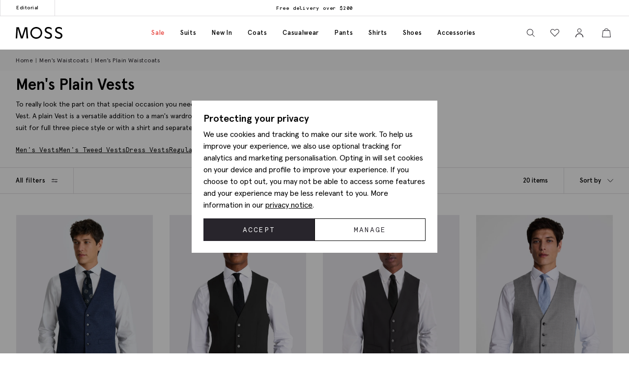

--- FILE ---
content_type: text/html; charset=utf-8
request_url: https://us.mossbros.com/waistcoats/plain-waistcoats
body_size: 52411
content:
<!DOCTYPE html><html class="no-js moss-int" lang=en-gb data-title="Men's Plain Vests | Shop Online at Moss" data-pagetype=category><head><script>function performanceSupported(){try{return'performance'in window&&'mark'in performance;}catch(e){console.log('Performance metrics not available ');}
return false;}
if(performanceSupported()){performance.mark("html start");}
document.documentElement.classList.remove('no-js');</script><script>!function(){var e={31813:function(e){var t;t=()=>(()=>{var e={500:function(e){e.exports=(()=>{"use strict";var e={d:(t,o)=>{for(var n in o)e.o(o,n)&&!e.o(t,n)&&Object.defineProperty(t,n,{enumerable:!0,get:o[n]})},o:(e,t)=>Object.prototype.hasOwnProperty.call(e,t),r:e=>{"undefined"!=typeof Symbol&&Symbol.toStringTag&&Object.defineProperty(e,Symbol.toStringTag,{value:"Module"}),Object.defineProperty(e,"__esModule",{value:!0})}},t={};e.r(t),e.d(t,{default:()=>o,setPanelLoaded:()=>r,setPanelLoading:()=>n});const o=function(e,t){var o=setTimeout((function(){n(e)}),300);return t.finally((function(){clearTimeout(o),r(e)}))};var n=function(e){e.classList.add("is-loading")},r=function(e){e.classList.remove("is-loading")};return t})()},379:(e,t,o)=>{"use strict";o.r(t)},974:(e,t,o)=>{"use strict";o.r(t)},625:(e,t,o)=>{"use strict";o.r(t)},295:(e,t,o)=>{"use strict";o.r(t)},971:(e,t,o)=>{"use strict";o.r(t)},196:e=>{!function(){"use strict";e.exports={polyfill:function(){var e=window,t=document;if(!("scrollBehavior"in t.documentElement.style)||!0===e.__forceSmoothScrollPolyfill__){var o,n=e.HTMLElement||e.Element,r=468,i={scroll:e.scroll||e.scrollTo,scrollBy:e.scrollBy,elementScroll:n.prototype.scroll||l,scrollIntoView:n.prototype.scrollIntoView},s=e.performance&&e.performance.now?e.performance.now.bind(e.performance):Date.now,a=(o=e.navigator.userAgent,new RegExp(["MSIE ","Trident/","Edge/"].join("|")).test(o)?1:0);e.scroll=e.scrollTo=function(){void 0!==arguments[0]&&(!0!==c(arguments[0])?v.call(e,t.body,void 0!==arguments[0].left?~~arguments[0].left:e.scrollX||e.pageXOffset,void 0!==arguments[0].top?~~arguments[0].top:e.scrollY||e.pageYOffset):i.scroll.call(e,void 0!==arguments[0].left?arguments[0].left:"object"!=typeof arguments[0]?arguments[0]:e.scrollX||e.pageXOffset,void 0!==arguments[0].top?arguments[0].top:void 0!==arguments[1]?arguments[1]:e.scrollY||e.pageYOffset))},e.scrollBy=function(){void 0!==arguments[0]&&(c(arguments[0])?i.scrollBy.call(e,void 0!==arguments[0].left?arguments[0].left:"object"!=typeof arguments[0]?arguments[0]:0,void 0!==arguments[0].top?arguments[0].top:void 0!==arguments[1]?arguments[1]:0):v.call(e,t.body,~~arguments[0].left+(e.scrollX||e.pageXOffset),~~arguments[0].top+(e.scrollY||e.pageYOffset)))},n.prototype.scroll=n.prototype.scrollTo=function(){if(void 0!==arguments[0])if(!0!==c(arguments[0])){var e=arguments[0].left,t=arguments[0].top;v.call(this,this,void 0===e?this.scrollLeft:~~e,void 0===t?this.scrollTop:~~t)}else{if("number"==typeof arguments[0]&&void 0===arguments[1])throw new SyntaxError("Value could not be converted");i.elementScroll.call(this,void 0!==arguments[0].left?~~arguments[0].left:"object"!=typeof arguments[0]?~~arguments[0]:this.scrollLeft,void 0!==arguments[0].top?~~arguments[0].top:void 0!==arguments[1]?~~arguments[1]:this.scrollTop)}},n.prototype.scrollBy=function(){void 0!==arguments[0]&&(!0!==c(arguments[0])?this.scroll({left:~~arguments[0].left+this.scrollLeft,top:~~arguments[0].top+this.scrollTop,behavior:arguments[0].behavior}):i.elementScroll.call(this,void 0!==arguments[0].left?~~arguments[0].left+this.scrollLeft:~~arguments[0]+this.scrollLeft,void 0!==arguments[0].top?~~arguments[0].top+this.scrollTop:~~arguments[1]+this.scrollTop))},n.prototype.scrollIntoView=function(){if(!0!==c(arguments[0])){var o=function(e){for(;e!==t.body&&!1===f(e);)e=e.parentNode||e.host;return e}(this),n=o.getBoundingClientRect(),r=this.getBoundingClientRect();o!==t.body?(v.call(this,o,o.scrollLeft+r.left-n.left,o.scrollTop+r.top-n.top),"fixed"!==e.getComputedStyle(o).position&&e.scrollBy({left:n.left,top:n.top,behavior:"smooth"})):e.scrollBy({left:r.left,top:r.top,behavior:"smooth"})}else i.scrollIntoView.call(this,void 0===arguments[0]||arguments[0])}}function l(e,t){this.scrollLeft=e,this.scrollTop=t}function c(e){if(null===e||"object"!=typeof e||void 0===e.behavior||"auto"===e.behavior||"instant"===e.behavior)return!0;if("object"==typeof e&&"smooth"===e.behavior)return!1;throw new TypeError("behavior member of ScrollOptions "+e.behavior+" is not a valid value for enumeration ScrollBehavior.")}function d(e,t){return"Y"===t?e.clientHeight+a<e.scrollHeight:"X"===t?e.clientWidth+a<e.scrollWidth:void 0}function u(t,o){var n=e.getComputedStyle(t,null)["overflow"+o];return"auto"===n||"scroll"===n}function f(e){var t=d(e,"Y")&&u(e,"Y"),o=d(e,"X")&&u(e,"X");return t||o}function p(t){var o,n,i,a,l=(s()-t.startTime)/r;a=l=l>1?1:l,o=.5*(1-Math.cos(Math.PI*a)),n=t.startX+(t.x-t.startX)*o,i=t.startY+(t.y-t.startY)*o,t.method.call(t.scrollable,n,i),n===t.x&&i===t.y||e.requestAnimationFrame(p.bind(e,t))}function v(o,n,r){var a,c,d,u,f=s();o===t.body?(a=e,c=e.scrollX||e.pageXOffset,d=e.scrollY||e.pageYOffset,u=i.scroll):(a=o,c=o.scrollLeft,d=o.scrollTop,u=l),p({scrollable:a,method:u,startTime:f,startX:c,startY:d,x:n,y:r})}}}}()},651:(e,t,o)=>{"use strict";Object.defineProperty(t,"__esModule",{value:!0}),t.addDelegateEventListener=void 0;const n=o(463);t.addDelegateEventListener=function(e,t,o,r,i){e.addEventListener(t,(e=>{let t=e.target.matches(o)&&e.target;t||(t=(0,n.getClosest)(e.target,o)),t&&r({originalEvent:e,delegateTarget:t})}),i)}},437:(e,t,o)=>{"use strict";Object.defineProperty(t,"__esModule",{value:!0}),t.ajaxFormSubmit=void 0;const n=o(771);t.ajaxFormSubmit=(e,t,o,r)=>{const i=e.getAttribute("action");let s;s="json"==t?JSON.stringify((0,n.formToJson)(e)):new FormData(e),fetch(i,{method:"POST",body:s}).then((e=>e.json())).then((e=>{o(e)})).catch((e=>{r(e)}))}},59:(e,t)=>{"use strict";Object.defineProperty(t,"__esModule",{value:!0}),t.fireEventWithData=t.addEventListenerWithPromiseForData=void 0,t.addEventListenerWithPromiseForData=(e="click")=>new Promise((t=>{document.addEventListener(e,(e=>{t(e)}))})),t.fireEventWithData=(e,t="click",o=document)=>new Promise((n=>{const r=new CustomEvent(t,{detail:{data:e}});o.dispatchEvent(r),n(r)}))},975:(e,t)=>{"use strict";Object.defineProperty(t,"__esModule",{value:!0}),t.asyncAddExternalStylesheet=t.asyncAddExternalScript=void 0,t.asyncAddExternalScript=function(e,t={}){return new Promise(((o,n)=>{const r=document.querySelectorAll(`script[src="${e}"]`);if(null!=r&&r.length>0)return void o();let i=document.createElement("script");i.setAttribute("type","text/javascript"),i.setAttribute("src",e);for(let e in t)i.setAttribute(e,t[e]);i.addEventListener("load",(()=>o(i)),!1),i.addEventListener("error",(()=>n(i)),!1),document.body.appendChild(i)}))},t.asyncAddExternalStylesheet=function(e,t={}){return new Promise(((o,n)=>{let r=document.createElement("link");r.setAttribute("rel","stylesheet"),r.setAttribute("type","text/css"),r.setAttribute("href",e);for(let e in t)r.setAttribute(e,t[e]);r.addEventListener("load",(()=>o(r)),!1),r.addEventListener("error",(()=>n(r)),!1),document.body.appendChild(r)}))}},247:function(e,t){"use strict";var o=this&&this.__awaiter||function(e,t,o,n){return new(o||(o=Promise))((function(r,i){function s(e){try{l(n.next(e))}catch(e){i(e)}}function a(e){try{l(n.throw(e))}catch(e){i(e)}}function l(e){var t;e.done?r(e.value):(t=e.value,t instanceof o?t:new o((function(e){e(t)}))).then(s,a)}l((n=n.apply(e,t||[])).next())}))};Object.defineProperty(t,"__esModule",{value:!0}),t.cachedFetch=t.cacheBuster=void 0;const n={seconds:300,request:{credentials:"include"},cacheBuster:!1};t.cacheBuster=()=>(new Date).getTime(),t.cachedFetch=(e,t)=>o(void 0,void 0,void 0,(function*(){t=Object.assign({},n,t);let r=e,i=sessionStorage.getItem(r),s=sessionStorage.getItem(r)+":ts";if(null!==i&&null!==s){let e=(Date.now()-s)/1e3;if(t.seconds&&e<t.seconds&&!t.cacheBuster){let e=new Response(new Blob([i]));return Promise.resolve(e)}sessionStorage.removeItem(r),sessionStorage.removeItem(r+":ts")}return fetch(e,t.request).then((e=>o(void 0,void 0,void 0,(function*(){if(200===e.status){let t=e.headers.get("Content-Type");t&&(t.match(/application\/json/i)||t.match(/text\//i))&&(yield e.clone().text().then((e=>{sessionStorage.setItem(r,e),sessionStorage.setItem(r+":ts",Date.now().toString())})))}return e}))))}))},919:(e,t)=>{"use strict";Object.defineProperty(t,"__esModule",{value:!0}),t.toggleClass=t.removeClass=t.addClass=void 0,t.addClass=function(e,t){e.classList.add(...t)},t.removeClass=function(e,t){e.classList.remove(...t)},t.toggleClass=function(e,t,o){e.classList.toggle(t,o)}},283:(e,t)=>{"use strict";function o(e,t,o){var n="";if(o){if("number"!=typeof o)throw"Days is not a number";var r=new Date;r.setTime(r.getTime()+24*o*60*60*1e3),n="; expires="+r.toGMTString()}document.cookie=e+"="+t+n+"; path=/"}Object.defineProperty(t,"__esModule",{value:!0}),t.deleteCookie=t.getCookie=t.setCookie=void 0,t.setCookie=o,t.getCookie=function(e){for(var t=e+"=",o=document.cookie.split(";"),n=0;n<o.length;n++){for(var r=o[n];" "===r.charAt(0);)r=r.substring(1,r.length);if(0===r.indexOf(t))return r.substring(t.length,r.length)}return null},t.deleteCookie=function(e){o(e,"",-1)}},407:function(e,t,o){"use strict";var n=this&&this.__awaiter||function(e,t,o,n){return new(o||(o=Promise))((function(r,i){function s(e){try{l(n.next(e))}catch(e){i(e)}}function a(e){try{l(n.throw(e))}catch(e){i(e)}}function l(e){var t;e.done?r(e.value):(t=e.value,t instanceof o?t:new o((function(e){e(t)}))).then(s,a)}l((n=n.apply(e,t||[])).next())}))};Object.defineProperty(t,"__esModule",{value:!0}),t.CTH=t.containsActiveClass=t.containsVisibleClass=t.toggle=t.visuallyDeactivate=t.deactivate=t.activate=void 0;const r=o(919),i=o(699),s=["is-active"],a=["is-visible"],l=()=>new Promise((e=>requestAnimationFrame((t=>e(t)))));t.activate=e=>n(void 0,void 0,void 0,(function*(){return e?((0,r.addClass)(e,a),(0,i.dispatchCustomEventWrapper)(e,"element.visible.activation",{element:e}),yield l(),yield l(),new Promise((t=>{const o=n=>{e.removeEventListener("transitionend",o),t(e)};e.addEventListener("transitionend",o),(0,r.addClass)(e,s)}))):Promise.resolve(e)})),t.deactivate=e=>n(void 0,void 0,void 0,(function*(){return e&&((0,t.containsVisibleClass)(e)||(0,t.containsActiveClass)(e))?!(0,t.containsVisibleClass)(e)&&(0,t.containsActiveClass)(e)?((0,r.removeClass)(e,s),Promise.resolve(e)):new Promise((t=>{const o=()=>{(0,r.removeClass)(e,a),e.removeEventListener("transitionend",o),t(e)};e.addEventListener("transitionend",o),(0,r.removeClass)(e,s)})):Promise.resolve(e)})),t.visuallyDeactivate=e=>{if(e)return new Promise((t=>{const o=()=>{e.removeEventListener("transitionend",o),t(e)};e.addEventListener("transitionend",o),(0,r.removeClass)(e,s)}))},t.toggle=(e,o=!1)=>e&&(0,t.containsActiveClass)(e)&&!1===o?(0,t.deactivate)(e):(0,t.activate)(e),t.containsVisibleClass=e=>e.classList.contains(a[0]),t.containsActiveClass=e=>e.classList.contains(s[0]),t.CTH={activate:t.activate,deactivate:t.deactivate,visuallyDeactivate:t.visuallyDeactivate,toggle:t.toggle,containsVisibleClass:t.containsVisibleClass,containsActiveClass:t.containsActiveClass}},663:(e,t)=>{"use strict";Object.defineProperty(t,"__esModule",{value:!0}),t.debounce=void 0,t.debounce=function(e,t=250){let o;return function(...n){clearTimeout(o),o=setTimeout((()=>{clearTimeout(o),e(...n)}),t)}}},523:(e,t)=>{"use strict";Object.defineProperty(t,"__esModule",{value:!0}),t.eImageSwap=void 0,t.eImageSwap=function(e=document){const t=e.querySelectorAll("img[data-eimageswap]");t.forEach(((e,o)=>{const n=t[o];n.addEventListener("mouseenter",(()=>{let t;if(!e.dataset.eimageswaporiginal){const t=e.dataset.src||e.getAttribute("src");e.dataset.eimageswaporiginal=t}t=e.dataset.eimageswap,e.setAttribute("src",t)})),n.addEventListener("mouseleave",(()=>{let t;t=e.dataset.eimageswaporiginal,e.setAttribute("src",t)}))}))}},699:(e,t)=>{"use strict";Object.defineProperty(t,"__esModule",{value:!0}),t.dispatchCustomEventWrapper=void 0,t.dispatchCustomEventWrapper=function(e,t,o={},n={bubbles:!0,cancelable:!0,composed:!1}){const r=Object.assign({detail:o},n),i=new CustomEvent(t,r);return e.dispatchEvent(i)}},435:function(e,t){"use strict";var o=this&&this.__awaiter||function(e,t,o,n){return new(o||(o=Promise))((function(r,i){function s(e){try{l(n.next(e))}catch(e){i(e)}}function a(e){try{l(n.throw(e))}catch(e){i(e)}}function l(e){var t;e.done?r(e.value):(t=e.value,t instanceof o?t:new o((function(e){e(t)}))).then(s,a)}l((n=n.apply(e,t||[])).next())}))};Object.defineProperty(t,"__esModule",{value:!0}),t.fetchPoll=t.fetchJSON=t.fetchText=t.credentials=t.headers=t.status=void 0;class n extends Error{constructor(e,t){super(`${e}: ${t.url} - ${t.status} ${t.statusText}`),this.name="FetchError",this.response=t}}t.status=e=>{if(!e.ok)throw new n("Request failed",e);return e},t.headers=(e={})=>{const t=e.headers||{};return t["X-Requested-With"]="XMLHttpRequest",Object.assign(Object.assign({},e),{headers:t})},t.credentials=(e={})=>(e.credentials&&null!==e.credentials||(e.credentials="same-origin"),e);const r=e=>(0,t.headers)((0,t.credentials)(Object.assign({},e)));t.fetchText=(e,...t)=>o(void 0,[e,...t],void 0,(function*(e,t={}){const o=r(t);o.credentials="include";const n=yield fetch(e,o);return yield n.text()})),t.fetchJSON=(e,...n)=>o(void 0,[e,...n],void 0,(function*(e,o={}){try{const n=r(o);n.headers.Accept="application/json",n.headers["Content-Type"]="application/json",n.credentials="include";const i=yield fetch(e,n),s=(0,t.status)(i);return yield s.json()}catch(e){throw console.error(e.message),e}})),t.fetchPoll=function(e){return o(this,arguments,void 0,(function*(e,t={}){const n=r=>o(this,void 0,void 0,(function*(){const o=yield fetch(e,t);switch(o.status){case 200:return o;case 202:return yield new Promise((e=>setTimeout(e,1.5*r))),n(1.5*r);default:const e=new Error(o.statusText);throw e.response=o,e}}));return t.credentials="include",n(1e3)}))}},771:(e,t)=>{"use strict";Object.defineProperty(t,"__esModule",{value:!0}),t.formToJson=void 0,t.formToJson=e=>{try{if("FORM"!==e.nodeName)throw new Error("The element is not a form");const t=e.querySelectorAll("input, select, textarea"),o={};for(const e of t){const[t,n]=[e.name,e.value];if(e instanceof HTMLSelectElement&&e.options&&e.multiple)for(const n of e.options)n.selected&&(o[t]||(o[t]=[]),o[t].push(n.value));else e instanceof HTMLInputElement?"radio"===e.type||"checkbox"===e.type?e.checked&&(o[t]=n):""!==n&&(o[t]=n):o[t]=n}return o}catch(e){return console.log("Error ",e),{}}}},777:(e,t)=>{"use strict";Object.defineProperty(t,"__esModule",{value:!0}),t.togglePasswordVisibility=void 0,t.togglePasswordVisibility=function(){document.querySelectorAll(".js-toggle-password").forEach((e=>{e.addEventListener("click",(()=>{var t;let o=null===(t=e.parentElement)||void 0===t?void 0:t.querySelector(".js-toggle-password-field");"show"===e.dataset.toggle?(e.setAttribute("data-toggle","hide"),e.innerHTML="hide",null==o||o.setAttribute("type","text")):(e.setAttribute("data-toggle","show"),e.innerHTML="show",null==o||o.setAttribute("type","password"))}))}))}},463:(e,t)=>{"use strict";Object.defineProperty(t,"__esModule",{value:!0}),t.getClosest=void 0,t.getClosest=function(e,t){for(;e&&e!==document.documentElement;e=e.parentNode)if(e.matches(t))return e;return null}},323:(e,t)=>{"use strict";Object.defineProperty(t,"__esModule",{value:!0}),t.getAntiForgeryToken=void 0,t.getAntiForgeryToken=()=>{const e=document.querySelector('[name="__RequestVerificationToken"]');return e?e.value:""}},835:(e,t)=>{"use strict";Object.defineProperty(t,"__esModule",{value:!0}),t.imageSwap=t.DEFAULTSETTINGS=void 0,t.DEFAULTSETTINGS={PRIMARY_CONTAINER:".js-primary-image",THUMBNAIL_CONTAINER:".product-images__entity:not(.product-images__video)"},t.imageSwap=function(e=document,o){const n=Object.assign(Object.assign({},t.DEFAULTSETTINGS),o),r=n.THUMBNAIL_CONTAINER;e.querySelectorAll(r).forEach((t=>t.addEventListener("click",(t=>{!function(e,t,o){const n=t.target,r=e.querySelector(o.PRIMARY_CONTAINER),i=null==r?void 0:r.querySelector("img");r&&i&&function(e,t,o){let n=t.getAttribute(e),r=o.getAttribute(e);o.setAttribute(e,n),t.setAttribute(e,r)}("src",n,i)}(e,t,n)}))))}},156:function(e,t,o){"use strict";var n=this&&this.__createBinding||(Object.create?function(e,t,o,n){void 0===n&&(n=o);var r=Object.getOwnPropertyDescriptor(t,o);r&&!("get"in r?!t.__esModule:r.writable||r.configurable)||(r={enumerable:!0,get:function(){return t[o]}}),Object.defineProperty(e,n,r)}:function(e,t,o,n){void 0===n&&(n=o),e[n]=t[o]}),r=this&&this.__exportStar||function(e,t){for(var o in e)"default"===o||Object.prototype.hasOwnProperty.call(t,o)||n(t,e,o)};Object.defineProperty(t,"__esModule",{value:!0}),r(o(167),t),r(o(283),t),r(o(331),t),r(o(59),t),r(o(463),t),r(o(523),t),r(o(771),t),r(o(651),t),r(o(435),t),r(o(901),t),r(o(919),t),r(o(663),t),r(o(619),t),r(o(777),t),r(o(739),t),r(o(899),t),r(o(699),t),r(o(407),t),r(o(904),t),r(o(323),t),r(o(891),t),r(o(975),t),r(o(437),t),r(o(69),t),r(o(411),t),r(o(247),t),r(o(835),t),r(o(365),t),r(o(769),t),r(o(411),t),r(o(852),t)},739:(e,t)=>{"use strict";Object.defineProperty(t,"__esModule",{value:!0}),t.insertAfter=t.insertBefore=void 0,t.insertBefore=(e,t)=>{var o;null===(o=e.parentNode)||void 0===o||o.insertBefore(t,e)},t.insertAfter=(e,t)=>{e.after(t)}},167:(e,t)=>{"use strict";function o(){return window.innerWidth<768}function n(){return window.innerWidth<992}function r(){return!!navigator.userAgent.match(/Android/i)}function i(){return!!navigator.userAgent.match(/BlackBerry/i)}function s(){return!!navigator.userAgent.match(/iPhone|iPad|iPod/i)}function a(){return!!navigator.userAgent.match(/IEMobile/i)}function l(){return!!navigator.userAgent.match(/Opera Mini/i)}Object.defineProperty(t,"__esModule",{value:!0}),t.isAny=t.isTouch=t.isFirefox=t.isOpera=t.isIemobile=t.isIos=t.isBlackberry=t.isAndroid=t.isOnlyTablet=t.isTablet=t.isMobile=void 0,t.isMobile=o,t.isTablet=n,t.isOnlyTablet=function(){return window.innerWidth>=768&&window.innerWidth<992},t.isAndroid=r,t.isBlackberry=i,t.isIos=s,t.isIemobile=a,t.isOpera=l,t.isFirefox=function(){return!!navigator.userAgent.match(/Firefox/i)},t.isTouch=function(){return navigator.maxTouchPoints>0||navigator.msMaxTouchPoints>0},t.isAny=function(){return o()||r()||i()||s()||a()||l()||n()}},891:function(e,t,o){"use strict";var n=this&&this.__awaiter||function(e,t,o,n){return new(o||(o=Promise))((function(r,i){function s(e){try{l(n.next(e))}catch(e){i(e)}}function a(e){try{l(n.throw(e))}catch(e){i(e)}}function l(e){var t;e.done?r(e.value):(t=e.value,t instanceof o?t:new o((function(e){e(t)}))).then(s,a)}l((n=n.apply(e,t||[])).next())}))},r=this&&this.__importDefault||function(e){return e&&e.__esModule?e:{default:e}};Object.defineProperty(t,"__esModule",{value:!0}),t.openDialog=t.addOpenListeners=void 0;const i=o(651),s=o(407),a=o(435),l=r(o(500)),c=o(899);o(379);const d={top:"rcm-dialog__top",right:"rcm-dialog__right",bottom:"rcm-dialog__bottom",left:"rcm-dialog__left"};t.addOpenListeners=()=>{(0,i.addDelegateEventListener)(document.body,"click",".js-open-dialog",(e=>{e.originalEvent.preventDefault(),(0,t.openDialog)(e.delegateTarget)}))},t.openDialog=e=>{var t;const o=null===(t=e.dataset.dialogTarget)||void 0===t?void 0:t.split("#").join("");o&&""!==o&&document.querySelector(o);const r=w(e);"true"!==e.dataset.dialogLeaveOpen&&_();let i=o||r;if(!i)throw new Error("Cant find dialog target and no href or id");return new Promise((t=>n(void 0,void 0,void 0,(function*(){let o=v(i);if(o||(o=yield b(i),o.dataset.firstLoad="true"),yield u(e,o),g(),p(o),L(o),null===r)return o.scrollTop=0,void t(o);const n="true"===e.dataset.dialogShouldRefresh,s=o.dataset.firstLoad&&"false"!==o.dataset.firstLoad,c=y(o);if(n||s){c.innerHTML="",o.dataset.firstLoad="false";const e=(0,a.fetchText)(r),n=m(o),i=yield(0,l.default)(n,e);c.innerHTML=i,yield S(o),o.scrollTop=0,t(o)}o.scrollTop=0,t(o)}))))};const u=(e,t)=>n(void 0,void 0,void 0,(function*(){const o=e.getAttributeNames().filter((e=>e.startsWith("data-dialog-"))),n=f(e);o.forEach((o=>{if(!o.startsWith("data-dialog-"))return;const r=o.replace("data-dialog-","");switch(r){case"class":t.classList.add(...e.getAttribute(o).split(" "));break;case"style":t.setAttribute(o,`${t.getAttribute(o)||""} ${e.getAttribute(o)}`);break;case"id":case"target":case"leave-open":case"should-refresh":break;case"open-option":if(!d[n])return;t.classList.add(d[n]);break;default:t.setAttribute(r,e.getAttribute(o))}}))})),f=e=>{const t=e.dataset.dialogOpenOption;return t?t.split(" ")[0]:null},p=e=>(e.showModal(),(0,s.activate)(e)),v=e=>{const t=document.querySelector(`dialog[id="${e}"]`);if(t&&"DIALOG"===t.tagName)return t},m=e=>e.querySelector(".panel-updater"),g=()=>{document.body.classList.add("overflow-hidden")},h=()=>{document.querySelectorAll("dialog[open]").length>0||document.body.classList.remove("overflow-hidden")},y=e=>e.querySelector(".rcm-dialog__body"),b=e=>n(void 0,void 0,void 0,(function*(){const t=document.createElement("dialog"),o=document.createElement("div"),n=document.createElement("div");return t.appendChild(o),o.appendChild(n),o.classList.add("panel-updater"),n.classList.add("rcm-dialog__body"),t.id=e,t.classList.add("rcm-dialog"),t.dataset.firstLoad="true",document.body.appendChild(t),new Promise((e=>{requestAnimationFrame((()=>{e(t)}))}))})),w=e=>{let t=e.getAttribute("data-href")||e.getAttribute("href");return t?(t+=(null==t?void 0:t.includes("?"))?"&":"?",t+="nolayout=true",t):null},S=e=>n(void 0,void 0,void 0,(function*(){var t;const o=e.querySelectorAll("script"),n=document.createDocumentFragment(),r=[...o].map((e=>e.getAttribute("src")?new Promise((t=>{const o=document.createElement("script");Array.from(e.attributes).forEach((e=>{o.setAttribute(e.name,e.value)})),o.appendChild(document.createTextNode(e.innerHTML)),o.addEventListener("load",t),n.appendChild(o)})):Promise.resolve()));document.body.appendChild(n);const i=null===(t=e.querySelector(".pageJS"))||void 0===t?void 0:t.getAttribute("module");i&&(yield Promise.all(r),(0,c.awaitLoad)(i).then((function(){window[i].init.bind(window)()})))})),_=()=>n(void 0,void 0,void 0,(function*(){document.querySelectorAll("dialog[open]").forEach((e=>{e.close()}))})),L=e=>{e.addEventListener("close",(t=>n(void 0,void 0,void 0,(function*(){t.preventDefault(),yield(0,s.deactivate)(e),e.close(),h()})))),(0,i.addDelegateEventListener)(e,"click",".js-close-dialog",(t=>n(void 0,void 0,void 0,(function*(){yield(0,s.deactivate)(e),e.close(),h()})))),e.addEventListener("click",(t=>n(void 0,void 0,void 0,(function*(){var o;(null===(o=t.target)||void 0===o?void 0:o.closest("form"))||function(e,t){const o=e.getBoundingClientRect();return(0!==t.clientX||0!==t.clientY)&&(t.clientX<o.left||t.clientX>o.right||t.clientY<o.top||t.clientY>o.bottom)}(e,t)&&(yield(0,s.deactivate)(e),e.close(),h())}))))}},365:(e,t,o)=>{"use strict";Object.defineProperty(t,"__esModule",{value:!0}),t.addCloseModalEventListener=t.setElmContent=t.setModalSize=t.getModalBody=t.getModalHeader=t.getModalDialog=t.getGlobalModal=t.openDynamicModal=void 0,o(974),t.openDynamicModal=(e,t="",o="large",f="centered")=>{if(!e)return;const p=d(e),v=n(document),m=r(v),g=i(v),h=s(v);c(g,t),c(h,p),l(m,o),a(m,f);const y=document.querySelector("#global_modal");y.setAttribute("aria-modal","true"),y.style.display="block",y.classList.add("show"),u(y,g,h)};const n=(e=document)=>e.querySelector("#global_modal");t.getGlobalModal=n;const r=e=>e.querySelector(".modal-dialog");t.getModalDialog=r;const i=e=>e.querySelector(".modal-title");t.getModalHeader=i;const s=e=>e.querySelector(".modal-body");t.getModalBody=s;const a=(e,t)=>e.classList.add(`modal-dialog--${t}`),l=(e,t="large")=>e.classList.add(`modal-dialog--${t}`);t.setModalSize=l;const c=(e,t)=>e.innerHTML=t.toString();t.setElmContent=c;const d=e=>c(document.createElement("div"),e),u=(e,t,o)=>{e.addEventListener("click",(n=>{const r=n.target;(r.classList.contains("modal")||r.classList.contains("modal-close"))&&(e.setAttribute("aria-modal","false"),e.classList.remove("show"),e.style.display="none",c(o,""),c(t,""))}))};t.addCloseModalEventListener=u},899:(e,t)=>{"use strict";Object.defineProperty(t,"__esModule",{value:!0}),t.awaitLoad=t.isLoaded=void 0;var o={version:"1.0.0",scriptElement:".pageJS",scriptTimeout:1e4};const n=(e,o,n)=>{var r=e+" loaded",i=e+" not loaded";return(0,t.isLoaded)(e)?o(r):n(i)};t.isLoaded=e=>e in window&&"function"==typeof window[e].init,t.awaitLoad=(e,r=o.scriptElement)=>{var i;return new Promise((function(s,a){const l=()=>(window.removeEventListener("load",l),clearTimeout(i),n(e,s,a));if((0,t.isLoaded)(e))n(e,s,a);else{i=setTimeout((function(){return window.removeEventListener("load",l),n(e,s,a)}),o.scriptTimeout);var c=document.querySelectorAll(r);c.length&&c[c.length-1].addEventListener("load",(function(){return window.removeEventListener("load",l),clearTimeout(i),n(e,s,a)})),window.addEventListener("load",l)}}))},t.default=o},769:function(e,t,o){"use strict";var n=this&&this.__awaiter||function(e,t,o,n){return new(o||(o=Promise))((function(r,i){function s(e){try{l(n.next(e))}catch(e){i(e)}}function a(e){try{l(n.throw(e))}catch(e){i(e)}}function l(e){var t;e.done?r(e.value):(t=e.value,t instanceof o?t:new o((function(e){e(t)}))).then(s,a)}l((n=n.apply(e,t||[])).next())}))},r=this&&this.__importDefault||function(e){return e&&e.__esModule?e:{default:e}};Object.defineProperty(t,"__esModule",{value:!0}),t.addPopPopListeners=t.handleAjaxPopover=void 0,o(625);const i=r(o(500)),s=o(156);t.addPopPopListeners=()=>{document.querySelectorAll("[popoverajax]").forEach((e=>{e.addEventListener("click",(t=>{t.preventDefault(),a(e)}))})),document.querySelectorAll("[popover]").forEach((e=>{e.addEventListener("beforetoggle",(e=>{})),e.addEventListener("toggle",(e=>{}))}))};const a=e=>n(void 0,void 0,void 0,(function*(){var t,o;const n="true"===e.getAttribute("popoverrefresh"),r=e.getAttribute("popovertarget"),a=e.getAttribute("popoverajax"),l=e.getAttribute("popoverdirection");let c=null!==(o=null===(t=e.getAttribute("popoverclasses"))||void 0===t?void 0:t.split(" "))&&void 0!==o?o:[];const d="manual"===e.getAttribute("popovertype")?"manual":"auto";if(!HTMLElement.prototype.hasOwnProperty("popover")||!HTMLElement.prototype.hasOwnProperty("showPopover"))return void console.error("Popovers are not supported in this browser");if(!r)return void console.error("No target specified for popover");if(!a)return void console.error("No URL specified for popover");if(!l)return void console.error("No direction specified for popover");let u=(e=>document.querySelector(`#${e}`))(r);if(!u){console.info("No target found for popover",r),console.info("Creating target element");const e=document.createElement("div");e.classList.add("popover-panel","panel-updater"),u=document.createElement("div"),u.setAttribute("id",r.replace("#","")),u.setAttribute("popoverdirection",l),u.setAttribute("popover",d),u.appendChild(e),document.body.appendChild(u),console.info("Target element created",u)}u.classList.add(...c);const f=u.hasAttribute("popoverpopulated");if(n||!f){const e=(e=>e.querySelector(".popover-panel"))(u);if(!e)return void console.error("No panel found for popover",u);const t=yield(0,i.default)(e,(0,s.fetchText)(a));e.innerHTML=t,u.setAttribute("popoverpopulated","true");const o=(0,s.checkForModuleToLoad)(e);if(o){const t=(0,s.getModuleToLoad)(e),n=(0,s.getSrcToLoad)(o);t&&n?(yield(0,s.appendScript)(n),(0,s.bindModuleToLoad)(t)):console.error("No module or source found for module",t,n)}}u.showPopover()}));t.handleAjaxPopover=a},901:(e,t,o)=>{"use strict";Object.defineProperty(t,"__esModule",{value:!0}),t.setupRippleEffect=void 0,o(692),t.setupRippleEffect=function(e,t){const o=":not(.no-js-ripple)";if(!e)return null;e.querySelectorAll(t.join(o+",")+o).forEach((e=>{const t=document.createElement("div");e.style.position="relative",t.classList.add("rippleJS"),e.appendChild(t)}))}},619:(e,t)=>{"use strict";Object.defineProperty(t,"__esModule",{value:!0}),t.removeAppendedScript=t.appendScript=void 0,t.appendScript=function(e){return new Promise(((t,o)=>{const n=document.createElement("script");document.body.appendChild(n),n.onload=t,n.onerror=o,n.async=!0,n.src=e,n.classList.add("js-appended-script")}))},t.removeAppendedScript=(e=".js-appended-script")=>{document.querySelectorAll(e).forEach((e=>{e.remove()}))}},852:(e,t,o)=>{"use strict";Object.defineProperty(t,"__esModule",{value:!0}),t.enableScroll=t.disableScroll=void 0;const n=o(167);o(295),t.disableScroll=()=>{document.body.classList.add("disable-scroll"),(0,n.isIos)()&&(document.body.style.top=`-${window.scrollY}px`,document.body.style.position="fixed",document.body.style.width="100%",document.ontouchmove=function(e){e.preventDefault()})},t.enableScroll=()=>{if(document.body.classList.remove("disable-scroll"),!(0,n.isIos)())return;const e=document.body.style.top;document.body.style.position="",document.body.style.top="",document.body.style.width="",window.scrollTo(0,-1*parseInt(e||"0")),document.ontouchmove=function(e){return!0}}},69:function(e,t,o){"use strict";var n=this&&this.__importDefault||function(e){return e&&e.__esModule?e:{default:e}};Object.defineProperty(t,"__esModule",{value:!0}),t.getScrollDirection=t.getElementOffset=t.scrollIntoView=void 0;const r=n(o(196)),i=Object.freeze({UP:1,DOWN:2});t.scrollIntoView=(e,o)=>{r.default.polyfill();const n=Object.assign({scrollUp:0,scrollDown:0},o),s=(0,t.getElementOffset)(e),a=(0,t.getScrollDirection)(s)===i.UP?n.scrollUp:n.scrollDown;window.scroll({top:s-a,left:0,behavior:"smooth"})},t.getElementOffset=e=>{const t=e.getBoundingClientRect(),o=window.scrollY;return Math.round(t.top+o)},t.getScrollDirection=e=>Math.round(window.scrollY)>e?i.UP:i.DOWN},904:function(e,t,o){"use strict";var n=this&&this.__createBinding||(Object.create?function(e,t,o,n){void 0===n&&(n=o);var r=Object.getOwnPropertyDescriptor(t,o);r&&!("get"in r?!t.__esModule:r.writable||r.configurable)||(r={enumerable:!0,get:function(){return t[o]}}),Object.defineProperty(e,n,r)}:function(e,t,o,n){void 0===n&&(n=o),e[n]=t[o]}),r=this&&this.__setModuleDefault||(Object.create?function(e,t){Object.defineProperty(e,"default",{enumerable:!0,value:t})}:function(e,t){e.default=t}),i=this&&this.__importStar||function(e){if(e&&e.__esModule)return e;var t={};if(null!=e)for(var o in e)"default"!==o&&Object.prototype.hasOwnProperty.call(e,o)&&n(t,e,o);return r(t,e),t},s=this&&this.__awaiter||function(e,t,o,n){return new(o||(o=Promise))((function(r,i){function s(e){try{l(n.next(e))}catch(e){i(e)}}function a(e){try{l(n.throw(e))}catch(e){i(e)}}function l(e){var t;e.done?r(e.value):(t=e.value,t instanceof o?t:new o((function(e){e(t)}))).then(s,a)}l((n=n.apply(e,t||[])).next())}))};Object.defineProperty(t,"__esModule",{value:!0}),t.createStateManager=t.DEFAULTS=void 0;const a=o(156),l=i(o(407));t.DEFAULTS={rootContext:document.body,elementDataSelector:"data-state",shouldTrackHistory:!0,onBeforeStateChange:(e,t)=>s(void 0,void 0,void 0,(function*(){return e})),onAfterStateChange:(e,t)=>s(void 0,void 0,void 0,(function*(){}))},t.createStateManager=e=>{let o=[];const n=Object.assign(Object.assign({},t.DEFAULTS),e),r=(...e)=>s(void 0,[...e],void 0,(function*(e=!1){var t;const o=null===(t=n.rootContext)||void 0===t?void 0:t.querySelectorAll(`[${n.elementDataSelector}]`);return e?(o.forEach((e=>e.classList.remove("is-active","is-visible"))),Promise.resolve()):Promise.all([...o].map((e=>l.deactivate(e))))})),i=(e,...t)=>s(void 0,[e,...t],void 0,(function*(e,t=!0){var a;const d=c(),p=yield n.onBeforeStateChange(e,d);if("string"==typeof p&&p!==e)return void i(p,t);if(e===d)return Promise.resolve(e);o.push(e),yield r(),t&&n.shouldTrackHistory&&u(e),f(e),o.length>1&&(e=o[o.length-1],o=[]);const v=null===(a=n.rootContext)||void 0===a?void 0:a.querySelector(`[${n.elementDataSelector}="${e}"]`);return v?l.activate(v).finally((()=>s(void 0,void 0,void 0,(function*(){n.onAfterStateChange&&(yield n.onAfterStateChange(e,d))})))):Promise.reject(`State ${e} not found`)})),c=()=>{var e;const t=null===(e=n.rootContext)||void 0===e?void 0:e.querySelector(`[${n.elementDataSelector}].is-active`);return t?t.getAttribute(n.elementDataSelector):null},d=(0,a.debounce)((e=>s(void 0,void 0,void 0,(function*(){var t;const o=null===(t=e.state)||void 0===t?void 0:t[n.elementDataSelector];o&&(yield i(o,!1))}))),300),u=e=>window.history.pushState({[n.elementDataSelector]:e},"",location.href),f=e=>{var t;const o=e||c();o&&(null===(t=n.rootContext)||void 0===t||t.setAttribute(n.elementDataSelector,o))};if(n.shouldTrackHistory){window.addEventListener("popstate",d);const e=c();e&&u(e)}if(n.onBeforeStateChange){const e=c();e&&n.onBeforeStateChange(e,null)}return f(),{disableAllStates:r,enableState:i,getState:c,destroy:()=>{var e;window.removeEventListener("popstate",d),null===(e=n.rootContext)||void 0===e||e.removeAttribute(n.elementDataSelector)}}}},411:(e,t,o)=>{"use strict";Object.defineProperty(t,"__esModule",{value:!0}),t.getAbsoluteHeight=t.serialize=t.getParams=t.findAncestor=t.unbindModuleToLoad=t.bindModuleToLoad=t.getSrcToLoad=t.getModuleToLoad=t.checkForModuleToLoad=t.waitForFrame=t.flattenObject=t.queryStringFromObject2=t.queryStringFromObject=t.findElementPosition=t.setStylesOnElement=t.setStateClass=t.convertObjectValuesToArray=t.convertObjectKeysToArray=void 0;const n=o(919);o(971),t.convertObjectKeysToArray=e=>Object.keys(e).map((t=>[t,e[t]])),t.convertObjectValuesToArray=e=>Object.entries(e).map((([e,t])=>[t,e])),t.setStateClass=(e,t,o)=>{(0,n.removeClass)(e,t),(0,n.addClass)(e,[o])},t.setStylesOnElement=(e,t)=>Object.assign(t.style,e),t.findElementPosition=e=>{const t=e.getBoundingClientRect(),o=window.scrollX,n=window.scrollY;return{top:t.top+n,left:t.left+o}},t.queryStringFromObject=e=>Object.keys(e).map((t=>`${t}=${e[t]}`)).join("&"),t.queryStringFromObject2=e=>[].concat(...Object.entries(e).map((([e,o])=>Array.isArray(o)?o.map((t=>`${e}=${encodeURIComponent(t)}`)):"object"==typeof o?(0,t.queryStringFromObject2)((0,t.flattenObject)({[e]:o})):((e,t)=>null!==t?`${e}=${encodeURIComponent(t)}`:"")(e,o)))).filter((e=>e)).join("&"),t.flattenObject=(e,o="")=>Object.keys(e).reduce(((n,r)=>{const i=o?`${o}.${r}`:r;return Array.isArray(e[r])?e[r].forEach(((e,o)=>{Object.assign(n,(0,t.flattenObject)(e,`${i}.${o}`))})):"object"==typeof e[r]&&null!==e[r]?Object.assign(n,(0,t.flattenObject)(e[r],i)):n[i]=e[r],n}),{}),t.waitForFrame=()=>new Promise((e=>requestAnimationFrame(e))),t.checkForModuleToLoad=e=>e.querySelector(".pageJS"),t.getModuleToLoad=e=>{var t;return(null===(t=e.querySelector(".pageJS"))||void 0===t?void 0:t.getAttribute("module"))||null},t.getSrcToLoad=e=>e.getAttribute("src"),t.bindModuleToLoad=e=>window[e].init.bind(window)(),t.unbindModuleToLoad=e=>window[e].exit.bind(window)(),t.findAncestor=(e,t)=>{for(;(e=e.parentElement)&&!e.classList.contains(t););return e},t.getParams=e=>e?(/^[?#]/.test(e)?e.slice(1):e).split("&").reduce(((e,t)=>{let[o,n]=t.split("=");return e[o]=n?decodeURIComponent(n.replace(/\+/g," ")):"",e}),{}):{},t.serialize=e=>"?"+Object.entries(e).map((([e,t])=>`${e}=${t}`)).join("&"),t.getAbsoluteHeight=e=>{const t="string"==typeof e?document.querySelector(e):e;if(!t)throw new Error("Element not found.");const o=window.getComputedStyle(t),n=parseFloat(o.marginTop)+parseFloat(o.marginBottom);return Math.ceil(t.offsetHeight+n)}},331:(e,t)=>{"use strict";Object.defineProperty(t,"__esModule",{value:!0}),t.vybeIntegration=void 0,t.vybeIntegration=()=>{window.VybeCmsScripts.forEach((e=>e()))}},692:(e,t,o)=>{"use strict";o.r(t);var n="data-event";function r(e,t){var o=function(e){var t=e.target,o=t.childNodes.length;if("button"!==t.localName||!o)return t.classList.contains("rippleJS")?t:null;for(var n=0;n<o;++n){var r=t.childNodes[n],i=r.classList;if(i&&i.contains("rippleJS"))return r}return null}(t);if(!o)return!1;var r=o.classList,i=o.getAttribute(n);if(i&&i!==e)return!1;o.setAttribute(n,e);var s,a=o.getBoundingClientRect(),l=t.offsetX;void 0!==l?s=t.offsetY:(l=t.clientX-a.left,s=t.clientY-a.top);var c,d=document.createElement("div"),u=2*(c=a.width===a.height?1.412*a.width:Math.sqrt(a.width*a.width+a.height*a.height))+"px";d.style.width=u,d.style.height=u,d.style.marginLeft=-c+l+"px",d.style.marginTop=-c+s+"px",d.className="ripple",o.appendChild(d),window.setTimeout((function(){d.classList.add("held")}),0);var f="mousedown"===e?"mouseup":"touchend",p=function(e){document.removeEventListener(f,p),d.classList.add("done"),window.setTimeout((function(){o.removeChild(d),o.children.length||(r.remove("active"),o.removeAttribute(n))}),650)};document.addEventListener(f,p)}!function(){function e(){if(!function(){var e=document.createElement("div");e.className="rippleJS",document.body.appendChild(e);var t="absolute"===window.getComputedStyle(e).position;return document.body.removeChild(e),t}()){var e=document.createElement("style");e.textContent='/*rippleJS*/.rippleJS,.rippleJS.fill::after{position:absolute;top:0;left:0;right:0;bottom:0}.rippleJS{display:block;overflow:hidden;border-radius:inherit;-webkit-mask-image:-webkit-radial-gradient(circle,#fff,#000)}.rippleJS.fill::after{content:""}.rippleJS.fill{border-radius:1000000px}.rippleJS .ripple{position:absolute;border-radius:100%;background:currentColor;opacity:.2;width:0;height:0;-webkit-transition:-webkit-transform .4s ease-out,opacity .4s ease-out;transition:transform .4s ease-out,opacity .4s ease-out;-webkit-transform:scale(0);transform:scale(0);pointer-events:none;-webkit-touch-callout:none;-webkit-user-select:none;-khtml-user-select:none;-moz-user-select:none;-ms-user-select:none;user-select:none}.rippleJS .ripple.held{opacity:.4;-webkit-transform:scale(1);transform:scale(1)}.rippleJS .ripple.done{opacity:0}',document.head.insertBefore(e,document.head.firstChild)}var t;(t=t||document).addEventListener("mousedown",(function(e){0===e.button&&r(e.type,e)}),{passive:!0}),t.addEventListener("touchstart",(function(e){for(var t=0;t<e.changedTouches.length;++t)r(e.type,e.changedTouches[t])}),{passive:!0})}"complete"===document.readyState?e():window.addEventListener("load",e)}()}},t={};function o(n){var r=t[n];if(void 0!==r)return r.exports;var i=t[n]={exports:{}};return e[n].call(i.exports,i,i.exports,o),i.exports}return o.r=e=>{"undefined"!=typeof Symbol&&Symbol.toStringTag&&Object.defineProperty(e,Symbol.toStringTag,{value:"Module"}),Object.defineProperty(e,"__esModule",{value:!0})},o(156)})(),e.exports=t()}},t={};function o(n){var r=t[n];if(void 0!==r)return r.exports;var i=t[n]={exports:{}};return e[n].call(i.exports,i,i.exports,o),i.exports}!function(){"use strict";var e=o(31813),t=function(){return t=Object.assign||function(e){for(var t,o=1,n=arguments.length;o<n;o++)for(var r in t=arguments[o])Object.prototype.hasOwnProperty.call(t,r)&&(e[r]=t[r]);return e},t.apply(this,arguments)};window.dataLayer=window.dataLayer||[];var n=function(e){window.exponea&&"function"==typeof window.exponea.start?e():setTimeout((function(){return n(e)}),100)},r=function(){var e=i();return e&&"granted"===e.personalization_storage&&n((function(){window.exponea.start()})),!!e},i=function(){return JSON.parse((0,e.getCookie)("consent_acceptance"))},s=function(o,n,r){void 0===r&&(r=!0),function(e,o,n){"string"==typeof o?window.dataLayer.push(arguments):window.dataLayer.push(t({event:e},o))}("consent",o,n),"update"===o&&r&&function(t){(0,e.setCookie)("consent_acceptance",JSON.stringify(t),365)}(n),"update"===o&&"granted"===n.analytics_storage&&(window.dataLayer=window.dataLayer||[],window.dataLayer.push({event:"consent_update",analytics_storage:n.analytics_storage||"denied",personalization_storage:n.personalization_storage||"denied"})),"update"===o&&"granted"===n.functionality_storage&&"granted"===n.security_storage&&(window.dataLayer=window.dataLayer||[],window.dataLayer.push({event:"strictly_necessary_consent"})),"update"===o&&"granted"===n.ad_personalization&&"granted"===n.ad_user_data&&"granted"===n.personalization_storage&&(window.dataLayer=window.dataLayer||[],window.dataLayer.push({event:"personalisation_consent"})),"update"===o&&"granted"===n.ad_storage&&"granted"===n.analytics_storage&&(window.dataLayer=window.dataLayer||[],window.dataLayer.push({event:"analytics_consent"}))};if(s("default",{ad_storage:"denied",analytics_storage:"denied",functionality_storage:"denied",personalization_storage:"denied",ad_personalization:"denied",ad_user_data:"denied",security_storage:"denied"}),r()){var a=i();s("update",a,!1)}}()}();</script><script>(function(w,d,s,l,i){w[l]=w[l]||[];w[l].push({'gtm.start':new Date().getTime(),event:'gtm.js'});var f=d.getElementsByTagName(s)[0],j=d.createElement(s),dl=l!='dataLayer'?'&l='+l:'';j.async=true;j.src='https://www.googletagmanager.com/gtm.js?id='+i+dl;f.parentNode.insertBefore(j,f);})(window,document,'script','dataLayer','GTM-P8CQ67R4');</script><link rel=preconnect href=//t.contentsquare.net><script async src=//t.contentsquare.net/uxa/30ac084dd09d0.js></script><style>.xnpe_async_hide{opacity:0 !important}</style><script>!function(e,n,t,i,r,o){function s(e){if("number"!=typeof e)return e;var n=new Date;return new Date(n.getTime()+1e3*e)}var a=4e3,c="xnpe_async_hide";function p(e){return e.reduce((function(e,n){return e[n]=function(){e._.push([n.toString(),arguments])},e}),{_:[]})}function m(e,n,t){var i=t.createElement(n);i.src=e;var r=t.getElementsByTagName(n)[0];return r.parentNode.insertBefore(i,r),i}function u(e){return"[object Date]"===Object.prototype.toString.call(e)}o.target=o.target||"https://api.exponea.com",o.file_path=o.file_path||o.target+"/js/exponea.min.js",r[n]=p(["anonymize","initialize","identify","getSegments","update","track","trackLink","trackEnhancedEcommerce","getHtml","showHtml","showBanner","showWebLayer","ping","getAbTest","loadDependency","getRecommendation","reloadWebLayers","_preInitialize","_initializeConfig"]),r[n].notifications=p(["isAvailable","isSubscribed","subscribe","unsubscribe"]),r[n].segments=p(["subscribe"]),r[n]["snippetVersion"]="v2.7.0",function(e,n,t){e[n]["_"+t]={},e[n]["_"+t].nowFn=Date.now,e[n]["_"+t].snippetStartTime=e[n]["_"+t].nowFn()}(r,n,"performance"),function(e,n,t,i,r,o){e[r]={sdk:e[i],sdkObjectName:i,skipExperiments:!!t.new_experiments,sign:t.token+"/"+(o.exec(n.cookie)||["","new"])[1],path:t.target}}(r,e,o,n,i,RegExp("__exponea_etc__"+"=([\\w-]+)")),function(e,n,t){m(e.file_path,n,t)}(o,t,e),function(e,n,t,i,r,o,p){if(e.new_experiments){!0===e.new_experiments&&(e.new_experiments={});var l,f=e.new_experiments.hide_class||c,_=e.new_experiments.timeout||a,g=encodeURIComponent(o.location.href.split("#")[0]);e.cookies&&e.cookies.expires&&("number"==typeof e.cookies.expires||u(e.cookies.expires)?l=s(e.cookies.expires):e.cookies.expires.tracking&&("number"==typeof e.cookies.expires.tracking||u(e.cookies.expires.tracking))&&(l=s(e.cookies.expires.tracking))),l&&l<new Date&&(l=void 0);var d=e.target+"/webxp/"+n+"/"+o[t].sign+"/modifications.min.js?http-referer="+g+"&timeout="+_+"ms"+(l?"&cookie-expires="+Math.floor(l.getTime()/1e3):"");"sync"===e.new_experiments.mode&&o.localStorage.getItem("__exponea__sync_modifications__")?function(e,n,t,i,r){t[r][n]="<"+n+' src="'+e+'"></'+n+">",i.writeln(t[r][n]),i.writeln("<"+n+">!"+r+".init && document.writeln("+r+"."+n+'.replace("/'+n+'/", "/'+n+'-async/").replace("><", " async><"))</'+n+">")}(d,n,o,p,t):function(e,n,t,i,r,o,s,a){o.documentElement.classList.add(e);var c=m(t,i,o);function p(){r[a].init||m(t.replace("/"+i+"/","/"+i+"-async/"),i,o)}function u(){o.documentElement.classList.remove(e)}c.onload=p,c.onerror=p,r.setTimeout(u,n),r[s]._revealPage=u}(f,_,d,n,o,p,r,t)}}(o,t,i,0,n,r,e),function(e,n,t){var i;e[n]._initializeConfig(t),(null===(i=t.experimental)||void 0===i?void 0:i.non_personalized_weblayers)&&e[n]._preInitialize(t),e[n].start=function(i){i&&Object.keys(i).forEach((function(e){return t[e]=i[e]})),e[n].initialize(t)}}(r,n,o)}(document,"exponea","script","webxpClient",window,{target:"https://uk1-api.eng.bloomreach.com",token:"26dca828-bc6f-11ef-ae2e-ea1876b3e721",service_worker_path:"/sw.js",experimental:{non_personalized_weblayers:true},new_experiments:{mode:"sync"},track:{google_analytics:false,},});console.log('Voxwise Live Snippet Initiated');</script><meta charset=utf-8><meta name=viewport content="width=device-width, initial-scale=1.0, viewport-fit=cover"><title>Men&#x27;s Plain Vests | Shop Online at Moss</title><meta name=description content="A plain waistcoat is a versatile addition to a man's wardrobe Find tailored plain waistcoats at Moss Shop the full range of fits and colours online now."><meta name=rendertime content="21-01-2026 06-21-30"><link rel=preconnect href=https://content.moss.co.uk/images><link rel=alternate type=application/rss+xml href=rss><link rel=canonical href=https://us.mossbros.com/waistcoats/plain-waistcoats><link rel=alternate href=https://www.moss.co.uk/waistcoats/plain-waistcoats hreflang=en-gb><link rel=alternate href=https://www.mossbros.ie/waistcoats/plain-waistcoats hreflang=en-ie><link rel=alternate href=https://us.mossbros.com/waistcoats/plain-waistcoats hreflang=en-us><link rel=alternate href=https://international.mossbros.com/waistcoats/plain-waistcoats hreflang=x-default><link rel=manifest href=/content/misc/site.webmanifest><meta name=theme-color content=#000000><meta name=mobile-web-app-capable content=yes><meta name=application-name content=Moss><link rel=icon type=image/png sizes=32x32 href=/content/misc/favicon-32x32.png><link rel=icon type=image/png sizes=16x16 href=/content/misc/favicon-16x16.png><link rel=mask-icon href=/content/misc/safari-pinned-tab.svg color=#000000><link rel="shortcut icon" href=/content/misc/favicon.ico><meta name=apple-mobile-web-app-capable content=yes><meta name=apple-mobile-web-app-status-bar-style content=black-translucent><meta name=apple-mobile-web-app-title content=Moss><link rel=apple-touch-icon sizes=180x180 href=/content/misc/apple-touch-icon.png><link rel=apple-touch-startup-image href=/content/misc/splash-screen-512x512.png><meta name=msapplication-TileColor content=#000000><style>@charset "UTF-8";@media screen and (max-width:991px){body{height:100%;width:100%}.slideout-menu{display:none!important}.slideout-menu--move{-webkit-transform:translate(-100%);transform:translate(-100%);z-index:5}}.gap-4{gap:1.5rem}@font-face{font-display:fallback;font-family:Apercu;font-optical-sizing:auto;font-style:normal;font-weight:300 800;src:url(/content/build/fonts/ApercuMossBros-VF.woff2) format("woff2 supports variations"),url(/content/build/fonts/ApercuMossBros-VF.woff2) format("woff2-variations")}@font-face{font-display:fallback;font-family:Apercu Mono;font-optical-sizing:auto;font-style:normal;font-weight:400 800;src:url(/content/build/fonts/ApercuMonoMossBros-VF.woff2) format("woff2 supports variations"),url(/content/build/fonts/ApercuMonoMossBros-VF.woff2) format("woff2-variations")}*,:after,:before{-webkit-box-sizing:border-box;box-sizing:border-box}html{-webkit-text-size-adjust:100%;font-family:sans-serif;line-height:1.15}header,nav,section{display:block}body{background-color:#fff;font-family:CenturyGothic,Helvetica,sans-serif;font-size:1rem;font-weight:400;line-height:1.5;margin:0;text-align:left}h1,h3,h4{margin-bottom:.5rem;margin-top:0}p{margin-bottom:1rem;margin-top:0}ol,ul{margin-bottom:1rem}ol,ul{margin-top:0}a{background-color:transparent;text-decoration:none}a{color:#000}img{border-style:none}img,svg{vertical-align:middle}svg{overflow:hidden}label{display:inline-block;margin-bottom:.5rem}button{border-radius:0}button,input{font-family:inherit;font-size:inherit;line-height:inherit;margin:0}button,input{overflow:visible}button{text-transform:none}[type=button],button{-webkit-appearance:button}[type=button]::-moz-focus-inner,button::-moz-focus-inner{border-style:none;padding:0}input[type=checkbox]{-webkit-box-sizing:border-box;box-sizing:border-box;padding:0}::-webkit-file-upload-button{-webkit-appearance:button;font:inherit}:root{--blue:#0053a1;--indigo:#6610f2;--purple:#6f42c1;--pink:#000;--red:red;--orange:#fd7e14;--yellow:#ffc107;--green:#117748;--teal:#20c997;--cyan:#17a2b8;--gray:#e3e3e3;--gray-dark:#303030;--brown:#847058;--primary:#000;--secondary:#000;--success:#117748;--info:#0053a1;--warning:#ffc107;--danger:red;--light:#f9f8f8;--dark:#555;--white:#fff;--black:#000;--breakpoint-xs:0;--breakpoint-sm:540px;--breakpoint-md:750px;--breakpoint-lg:970px;--breakpoint-xl:1170px;--breakpoint-xxl:1600px;--font-family-sans-serif:Apercu,Arial;--font-family-monospace:SFMono-Regular,Menlo,Monaco,Consolas,"Liberation Mono","Courier New",monospace}h1,h3,h4{color:inherit;font-family:inherit;font-weight:700;line-height:1.2;margin-bottom:.5rem}h1{font-size:1.6rem}h3{font-size:1.25rem}h4{font-size:1.2rem}.alert{margin-bottom:1rem;padding:.75rem 1.25rem;position:relative}.card{-webkit-box-orient:vertical;-webkit-box-direction:normal;word-wrap:break-word;background-clip:border-box;background-color:#f9f8f8;border:0 solid transparent;display:-webkit-box;display:-ms-flexbox;display:flex;-ms-flex-direction:column;flex-direction:column;min-width:0;position:relative}.card-body{-webkit-box-flex:1;-ms-flex:1 1 auto;flex:1 1 auto;min-height:1px;padding:1.25rem}.card-title{margin-bottom:.75rem}.card-header{border-bottom:0 solid transparent;margin-bottom:0}.card-header{background-color:rgba(0,0,0,.1);color:#303030;padding:.75rem 1.25rem}.img-fluid{height:auto;max-width:100%}.input-group{-webkit-box-align:stretch;-ms-flex-align:stretch;align-items:stretch;display:-webkit-box;display:-ms-flexbox;display:flex;-ms-flex-wrap:wrap;flex-wrap:wrap;position:relative;width:100%}.breadcrumb{background-color:#eee;display:-webkit-box;display:-ms-flexbox;display:flex;-ms-flex-wrap:wrap;flex-wrap:wrap;list-style:none;margin-bottom:1rem;padding:.75rem 1rem}.breadcrumb-item+.breadcrumb-item{padding-left:.5rem}.breadcrumb-item+.breadcrumb-item:before{color:#8c8c8c;content:"/";float:left;padding-right:.5rem}.breadcrumb-item.active{color:#8c8c8c}.bg-white{background-color:#fff!important}.rounded-0{border-radius:0!important}.clearfix:after{clear:both;content:"";display:block}.d-none{display:none!important}.d-block{display:block!important}.d-flex{display:-webkit-box!important;display:-ms-flexbox!important;display:flex!important}@media (min-width:750px){.d-md-none{display:none!important}.d-md-block{display:block!important}.d-md-flex,.heading-bar{display:-webkit-box!important;display:-ms-flexbox!important;display:flex!important}}@media (min-width:970px){.d-lg-none{display:none!important}.d-lg-block{display:block!important}.d-lg-flex{display:-webkit-box!important;display:-ms-flexbox!important;display:flex!important}}.flex-row,.heading-bar{-webkit-box-orient:horizontal!important;-webkit-box-direction:normal!important;-ms-flex-direction:row!important;flex-direction:row!important}.flex-column{-webkit-box-orient:vertical!important;-webkit-box-direction:normal!important;-ms-flex-direction:column!important;flex-direction:column!important}.flex-wrap{-ms-flex-wrap:wrap!important;flex-wrap:wrap!important}.flex-nowrap,.heading-bar{-ms-flex-wrap:nowrap!important;flex-wrap:nowrap!important}.flex-grow-1{-webkit-box-flex:1!important;-ms-flex-positive:1!important;flex-grow:1!important}.flex-shrink-0{-ms-flex-negative:0!important;flex-shrink:0!important}.justify-content-end{-webkit-box-pack:end!important;-ms-flex-pack:end!important;justify-content:flex-end!important}.justify-content-center{-webkit-box-pack:center!important;-ms-flex-pack:center!important;justify-content:center!important}.justify-content-between{-webkit-box-pack:justify!important;-ms-flex-pack:justify!important;justify-content:space-between!important}.align-items-center{-webkit-box-align:center!important;-ms-flex-align:center!important;align-items:center!important}.align-self-stretch{-ms-flex-item-align:stretch!important;align-self:stretch!important}@media (min-width:970px){.justify-content-lg-start{-webkit-box-pack:start!important;-ms-flex-pack:start!important;justify-content:flex-start!important}}.position-relative{position:relative!important}.position-absolute{position:absolute!important}.sr-only{clip:rect(0,0,0,0);border:0;height:1px;margin:-1px;overflow:hidden;padding:0;position:absolute;white-space:nowrap;width:1px}.m-0{margin:0!important}.mt-0{margin-top:0!important}.mb-0{margin-bottom:0!important}.m-1{margin:.25rem!important}.mb-2{margin-bottom:.5rem!important}.mx-3{margin-right:1rem!important}.mx-3{margin-left:1rem!important}.mt-4{margin-top:1.5rem!important}.mb-4{margin-bottom:1.5rem!important}.p-0{padding:0!important}.px-0{padding-right:0!important}.pb-0{padding-bottom:0!important}.px-0{padding-left:0!important}.py-2{padding-top:.5rem!important}.pr-2{padding-right:.5rem!important}.py-2{padding-bottom:.5rem!important}.p-3{padding:1rem!important}.px-3{padding-right:1rem!important}.px-3{padding-left:1rem!important}.px-4{padding-right:1.5rem!important}.px-4{padding-left:1.5rem!important}.py-5{padding-top:3rem!important}.py-5{padding-bottom:3rem!important}.m-auto{margin:auto!important}.my-auto{margin-top:auto!important}.my-auto{margin-bottom:auto!important}.ml-auto{margin-left:auto!important}@media (min-width:750px){.mx-md-3{margin-right:1rem!important}.mx-md-3{margin-left:1rem!important}}@media (min-width:970px){.pr-lg-1{padding-right:.25rem!important}.m-lg-auto{margin:auto!important}}.text-nowrap{white-space:nowrap!important}.text-left{text-align:left!important}.text-right{text-align:right!important}.text-center{text-align:center!important}@media (min-width:750px){.text-md-left{text-align:left!important}}.text-uppercase{text-transform:uppercase!important}.nav{display:-webkit-box;display:-ms-flexbox;display:flex;-ms-flex-wrap:wrap;flex-wrap:wrap;list-style:none;margin-bottom:0;padding-left:0}.container-fluid,.container-lg{margin-left:auto;margin-right:auto;padding-left:15px;padding-right:15px;width:100%}@media (min-width:970px){.container-lg{max-width:970px}}@media (min-width:1170px){.container-lg{max-width:1170px}}@media (min-width:1600px){.container-lg{max-width:1600px}}.col-1,.col-6{padding-left:15px;padding-right:15px;position:relative;width:100%}.col-1{-webkit-box-flex:0}.col-1{-ms-flex:0 0 8.33333333%;flex:0 0 8.33333333%;max-width:8.33333333%}.col-6{-ms-flex:0 0 50%;flex:0 0 50%;max-width:50%}.col-6{-webkit-box-flex:0}.alert{border:1px solid transparent;border-radius:0;font-size:15px;margin-bottom:15px;padding:12px 15px}.btn{background-color:transparent;border:1px solid transparent;border-radius:0;color:#000;display:inline-block;font-size:12px;font-weight:400;line-height:1.5;padding:9px 20px;text-align:center;vertical-align:middle}.btn-primary{background-color:#000;border-color:#000}.btn-sm{border-radius:0;font-size:.875rem;line-height:1.5;padding:.25rem .5rem}.btn-primary{font-family:Apercu,Arial;font-size:13px;letter-spacing:1px;text-transform:uppercase}.btn-nav-toggler{margin:0 10px;padding:10px 7px;position:relative;top:50%;-webkit-transform:translateY(-50%);transform:translateY(-50%);width:35px}.btn-nav-toggler .btn-nav-toggler--bar{background-color:#000;border-radius:1px;display:block;height:2px;margin-left:auto;margin-right:auto;-webkit-transform:rotate(0) translateY(0) translateX(0);transform:rotate(0) translateY(0) translateX(0);width:22px}.btn-nav-toggler .btn-nav-toggler--bar+.btn-nav-toggler--bar{margin-top:4px}@media (max-width:969.98px){.btn-tall-mobile{-webkit-box-align:center;-ms-flex-align:center;align-items:center;display:-webkit-box;display:-ms-flexbox;display:flex;font-family:Apercu,Arial;padding:0 0 0 1rem;position:relative;text-align:left}.btn-tall-img{display:inline-block;height:auto;max-width:80px}}.btn{letter-spacing:.5px}.card--category-intro{position:relative}.card--category-intro:before{background:rgba(0,0,0,.05);bottom:0;content:"";left:0;position:absolute;right:0;top:0;z-index:1}.card--category-intro .card-title{bottom:5%;padding:0 1rem;position:absolute;z-index:2}.card--category-intro .btn{z-index:3}.card--category-intro .btn svg{height:20px;width:20px}.nav-link{display:block;padding:.5rem 1rem}.flex-equal{-webkit-box-flex:1!important;-ms-flex:1!important;flex:1!important}.overflow-hidden{overflow:hidden!important}.overflow-x-auto{overflow-x:auto}.w-100{width:100%!important}.h-auto{height:auto!important}.text-underline{text-decoration:underline!important}.z-2{z-index:2}.background-primary-200{background:#f9f9f9}.typography-apercu{font-family:Apercu,Arial}.typography-apercu-mono{font-family:Apercu Mono,Arial}.font-regular{font-variation-settings:"wght" 400}.font-medium{font-variation-settings:"wght" 500}.font-bold{font-variation-settings:"wght" 600}.typography-h3{font-family:Apercu,Arial;font-variation-settings:"wght" 600;letter-spacing:0}@media (max-width:768px){.typography-h3{font-size:24px;line-height:32px}}@media (max-width:992px){.typography-h3{font-size:32px;line-height:40px}}@media (min-width:992px){.typography-h3{font-size:32px;line-height:40px}}.typography-h4{font-family:Apercu,Arial;font-size:16px;font-variation-settings:"wght" 600;letter-spacing:0;line-height:20px}@media (max-width:768px){.typography-h4{font-size:20px;line-height:24px}}@media (max-width:992px){.typography-h4{font-size:20px;line-height:24px}}@media (min-width:992px){.typography-h4{font-size:20px;line-height:24px}}.typography-body{font-family:Apercu,Arial;letter-spacing:0}.typography-body{font-size:16px;font-variation-settings:"wght" 400;font-weight:400;line-height:24px}.button{font-size:14px;font-weight:400;letter-spacing:2px;text-transform:uppercase}.button{-webkit-box-align:center;-ms-flex-align:center;-webkit-box-pack:center;-ms-flex-pack:center;align-items:center;display:-webkit-box;display:-ms-flexbox;display:flex;font-family:Apercu Mono,Arial;justify-content:center;line-height:14px;padding:15px 48px;text-align:center}.button.button-primary{background-color:#28252c;border:1px solid #28252c;color:#fff}.button.button-secondary{background-color:#fff;border:1px solid #000;color:#28252c}.button-link{-ms-flex-line-pack:center;-webkit-box-align:center;-ms-flex-align:center;align-content:center;align-items:center;display:-webkit-box;display:-ms-flexbox;display:flex;font-family:Apercu Mono,Arial;font-size:14px;letter-spacing:2.8px;line-height:32px;text-decoration:underline}.button-link.button-link-light{color:#28252c}.p{padding:8px}.px{padding-left:16px;padding-right:16px}@media (min-width:540px){.p{padding:12px}.px{padding-left:16px;padding-right:16px}}@media (min-width:750px){.p{padding:16px}.px{padding-right:16px}.px{padding-left:16px}}@media (min-width:970px){.p{padding:24px}.px{padding-right:24px}.px{padding-left:24px}}@media (min-width:1170px){.p{padding:32px}.px{padding-right:32px}.px{padding-left:32px}}@media (min-width:1600px){.p{padding:40px}.px{padding-right:40px}.px{padding-left:40px}}.input-text{border:1px solid #242127;border-radius:0;color:#28252c;font-family:Apercu,Arial;font-size:14px;font-variation-settings:"wght" 400;height:56px;min-width:240px;padding:20px 12px 6px}body,h1,h3,h4{font-family:Apercu,Arial}h1,h3,h4{color:#000;font-weight:600;letter-spacing:.4px;line-height:1.2}p~p{margin-top:1rem}.btn-primary{background:#000;border:1px solid #000;color:#fff;font-family:Apercu,Arial;font-size:16px;padding:10px 20px}.heading-bar{background:#fff;color:#555;min-height:48px}.heading-bar__nav .header-burger-menu{height:-webkit-fit-content;height:-moz-fit-content;height:fit-content;margin-bottom:auto;margin-right:24px;margin-top:auto}@media (max-width:969.98px){.heading-bar__nav .header-burger-menu{margin-bottom:0;margin-right:0;margin-top:0;padding:16px 24px 16px 16px}}@media (min-width:970px){.heading-bar{-webkit-box-pack:justify;-ms-flex-pack:justify;-webkit-box-align:center;-ms-flex-align:center;align-items:center;justify-content:space-between;min-height:68px}.heading-bar a svg{height:18px;width:18px}}.wishlist-status{display:inline-block;overflow:hidden;position:relative}.header-container{max-width:100vw;padding:0}.header-nav__item{-webkit-box-orient:vertical;-webkit-box-direction:normal;-webkit-box-pack:center;-ms-flex-pack:center;-webkit-box-align:center;-ms-flex-align:center;align-items:center;display:-webkit-box;display:-ms-flexbox;display:flex;-ms-flex-direction:column;flex-direction:column;height:100%;justify-content:center;opacity:1}.header-nav__item>a{color:#000;height:100%}.header-nav__item button{background-color:transparent;border:none;padding:0}.header-nav__item p{font-weight:700;margin-bottom:0;margin-left:5px}.header-nav__item.quick-basket{max-width:none}.header-nav__item.quick-basket>a{max-width:none;padding:0}.heading-bar{display:-webkit-box;display:-ms-flexbox;display:flex;-ms-flex-wrap:nowrap;flex-wrap:nowrap}.header-main-logo{left:0;width:100%;z-index:0}.header-main-logo .logo-primary.logo-primary--nav{width:100%}.header__nav{-webkit-box-pack:justify;-ms-flex-pack:justify;background-color:#fff;border-bottom:1px solid #dfdde0;height:33px;justify-content:space-between;max-width:100vw;width:100%}.header__nav,.header__nav>div{display:-webkit-box;display:-ms-flexbox;display:flex}.header__nav>div{color:#28252c;font-family:Apercu,Arial;font-size:10px;font-weight:400;letter-spacing:.5px;line-height:16px}.header__nav>div:first-child a{border-right:1px solid #dfdde0}@media (max-width:539.98px){.account-icon{display:none}}@media (max-width:749.98px){.header-nav__item:not(.header-burger-menu) svg{height:16px;width:auto}}@media (min-width:970px){.header-main-logo{height:auto;margin-top:0;padding:0;position:relative;width:auto}}@media (min-width:1170px){.header-nav__item.quick-basket>a{padding:5px}}.quick-wishlist{-webkit-box-pack:center;-ms-flex-pack:center;-webkit-box-orient:vertical;-webkit-box-direction:normal;display:-webkit-box;display:-ms-flexbox;display:flex;-ms-flex-direction:column;flex-direction:column;justify-content:center;max-width:55px;position:relative}.quick-wishlist__content{-ms-flex-item-align:stretch;align-self:stretch;height:100vh;opacity:1;overflow:auto;position:fixed;right:0;right:-500px;top:0;visibility:hidden;width:500px;z-index:10000}.quick-wishlist__content .card-body{background-color:#fff;overflow:auto}.quick-wishlist__content .card-body::-webkit-scrollbar{height:5px;width:5px}.quick-wishlist__content .card-body::-webkit-scrollbar-button{border:none;display:none;height:5px;width:5px}.quick-wishlist__content .card-body::-webkit-scrollbar-thumb{background:#7b7b7b;border:none;border-radius:2rem}.quick-wishlist__content .card-body::-webkit-scrollbar-track{background:rgba(0,0,0,.15);border:5px rgba(38,38,38,.15);border-radius:2rem}.quick-wishlist__content .card-body::-webkit-scrollbar-corner{background:0 0}.quick-wishlist__content .panel-updater{background-color:#fff;-webkit-box-shadow:0 8px 16px 0 rgba(0,0,0,.2);box-shadow:0 8px 16px 0 rgba(0,0,0,.2);height:100%}.quick-wishlist__content .card{background:#fff;height:100%;padding:0}.quick-wishlist__content .card-header{background:#fff;border:0;font-size:1rem;padding:0}.quick-wishlist__content .card-header img{width:15px}.quick-wishlist__page-overlay{background:rgba(0,0,0,.5);height:100vh;left:0;opacity:0;position:fixed;top:0;width:100%}.quick-wishlist__count{-webkit-box-pack:center;-ms-flex-pack:center;-webkit-box-orient:vertical;-webkit-box-direction:normal;background:#000;border-radius:50%;color:#fff;display:-webkit-box;display:-ms-flexbox;display:flex;-ms-flex-direction:column;flex-direction:column;font-size:.7rem;height:18px;justify-content:center;left:-5px;position:absolute;text-align:center;top:-1px;width:18px}@media (max-width:969.98px){.quick-wishlist__content{width:500px}}@media (max-width:749.98px){.quick-wishlist__content{right:-100%;width:100%}}.quick-basket{-webkit-box-pack:center;-ms-flex-pack:center;-webkit-box-align:center;-ms-flex-align:center;align-items:center;display:-webkit-box;display:-ms-flexbox;display:flex;justify-content:center;max-width:55px;position:relative}.quick-basket__content{-ms-flex-item-align:stretch;align-self:stretch;color:#000;height:100vh;max-width:500px;opacity:1;overflow:auto;position:fixed;right:-500px;top:0;visibility:hidden;width:100%;z-index:10000}.quick-basket__content .panel-updater{background-color:#fff;-webkit-box-shadow:0 8px 16px 0 rgba(0,0,0,.2);box-shadow:0 8px 16px 0 rgba(0,0,0,.2)}.quick-basket__content .panel-updater:empty{height:215px;width:500px}.quick-basket__page-overlay{background:rgba(0,0,0,.5);height:100vh;left:0;opacity:0;position:fixed;top:0;width:100%}.quick-basket__count{-webkit-box-pack:center;-ms-flex-pack:center;-webkit-box-align:center;-ms-flex-align:center;align-items:center;background:#000;border-radius:50%;color:#fff;display:-webkit-box;display:-ms-flexbox;display:flex;font-size:.7rem;height:18px;justify-content:center;left:-5px;position:absolute;top:-1px;width:18px}.quick-basket__count:empty{display:none}[style*="--aspect-ratio"]>:first-child{width:100%}[style*="--aspect-ratio"]>img{height:auto}@supports (--custom:property){[style*="--aspect-ratio"]{position:relative}[style*="--aspect-ratio"]:before{content:"";float:left;height:0;margin-left:-1px;padding-bottom:calc(100% / (var(--aspect-ratio)));width:1px}[style*="--aspect-ratio"]:after{clear:both;content:"";display:table}}.img-fade.lazyload{opacity:0!important}.logo-primary.logo-primary--nav{height:100%;text-decoration:none}.logo-primary.logo-primary--nav>span{font-size:.8rem}.logo-primary.logo-primary--nav svg{-ms-flex-item-align:center;align-self:center;height:auto;margin:0 auto 0 0;width:70px}@media (max-width:374px){.logo-primary.logo-primary--nav svg{height:30px;width:75px}}@media (max-width:749.98px){.logo-primary{-webkit-box-align:center;-ms-flex-align:center;align-items:center}}@media (min-width:970px){.logo-primary.logo-primary--nav svg{height:30px;width:95px}}@media (min-width:1600px){.logo-primary.logo-primary--nav{height:auto}.logo-primary.logo-primary--nav svg{width:95px}}.dropdown-menu{background:#fff}.dropdown-menu.off-canvas-panel.off-canvas-panel--right{width:100%}.nav-main-links--has-dropdown .off-canvas-panel.off-canvas-panel--right{position:absolute}.nav-main-links--has-dropdown>a{background-color:transparent;border-radius:0;color:#28252c;display:block;font-family:Apercu,Arial;font-size:13px;letter-spacing:.08rem;padding:.15rem 1.2rem;white-space:nowrap;width:100%;z-index:1!important}.menu-topnav-btn{text-transform:capitalize}@media (max-width:969.98px){.nav-main-links{-webkit-box-orient:vertical;-webkit-box-direction:normal;background-color:#fff;display:-webkit-box;display:-ms-flexbox;display:flex;-ms-flex-direction:column;flex-direction:column;padding-left:15px;padding-right:24px}.nav-main-links .nav-quick-links{margin:0 -24px 0 -15px}.nav-main-links .nav-quick-links .nav-quick-links__link{padding-left:15px;padding-right:24px}.nav-main-links .nav-quick-links .nav-quick-links__link a,.nav-main-links .nav-quick-links .nav-quick-links__link p{-webkit-box-pack:justify;-ms-flex-pack:justify;border-top:1px solid #dfdde0;color:#000;display:-webkit-box;display:-ms-flexbox;display:flex;font-size:13px;justify-content:space-between;letter-spacing:.65px;line-height:24px;margin-bottom:0;padding-bottom:24px;padding-top:24px}.nav-main-links .nav-quick-links .nav-quick-links__link a svg,.nav-main-links .nav-quick-links .nav-quick-links__link p svg{margin:auto 0}.nav-main-links .nav-quick-links .nav-quick-links__link .mobile-nav-dropdown{max-height:0;overflow:hidden}.nav-main-links .nav-quick-links .nav-quick-links__link .mobile-nav-dropdown ul{padding-left:0}.nav-main-links .nav-quick-links .nav-quick-links__link .mobile-nav-dropdown ul li:first-of-type a{padding-top:0}.nav-main-links .nav-quick-links .nav-quick-links__link .mobile-nav-dropdown ul a{border:none;padding:10px 0}.nav-main-links--has-dropdown{background-image:none}.nav-main-links--has-dropdown>a{padding:24px 0}.nav-main-links--has-dropdown .dropdown-menu{padding:0}.nav-main-links--has-dropdown .dropdown-menu header{background:0 0;border-bottom:1px solid #dfdde0}.nav-main-links--has-dropdown .dropdown-menu header:before{display:none}.nav-main-links--has-dropdown .dropdown-menu header h4{width:100%}.nav-main-links--has-dropdown .dropdown-menu svg{height:auto;width:auto}.nav-main-links--has-dropdown .btn-tall-mobile{background-color:#fff;border:none;border-top:1px solid #dfdde0;color:#000;font-family:Apercu,Arial;font-size:13px;letter-spacing:.65px;line-height:24px}.nav-main-links--has-dropdown .card--category-intro{background:#f1f1f1;min-height:50px}.nav-main-links--has-dropdown .card--category-intro .card-title{bottom:auto;font-size:1rem;padding:0 3rem;top:50%;-webkit-transform:translateY(-50%);transform:translateY(-50%)}.nav-main-links--has-dropdown .card--category-intro .btn{top:50%;-webkit-transform:translateY(calc(-50% - 5px));transform:translateY(calc(-50% - 5px))}}@media (min-width:970px){.nav-main-links{background:0 0;color:#000}.nav-main-links .nav-main-links--has-dropdown{-webkit-box-flex:1;display:inline-block;-ms-flex:1;flex:1;padding:10px 5px}.nav-main-links .nav-main-links--has-dropdown>a{border:0;color:#000;font-size:13px;letter-spacing:.65px;line-height:2;line-height:24px;margin:0;padding:0}.dropdown-menu{border-top:0;display:-webkit-box!important;display:-ms-flexbox!important;display:flex!important;left:0;margin:auto;opacity:0;overflow:hidden;position:absolute;right:0;top:105px;visibility:hidden;z-index:-1}.dropdown-menu.off-canvas-panel{height:auto!important;left:0!important;padding-top:13px;top:88px!important;-webkit-transform:none!important;transform:none!important}.dropdown-menu .nav-section{position:relative;width:100%}.dropdown-menu.bottom-shadow{-webkit-box-shadow:0 6px 2px -2px rgba(0,0,0,.1);box-shadow:0 6px 2px -2px rgba(0,0,0,.1)}}@media (min-width:1170px){.nav-main-links .nav-main-links--has-dropdown{padding:10px 16px}.nav-main-links .nav-main-links--has-dropdown>a{font-size:13px}}@media (min-width:1600px){.nav-main-links .nav-main-links--has-dropdown{padding:10px 20px}}.nav-secondary-links{margin:0 24px 0 15px;padding-bottom:24px}.nav-secondary-links .nav-secondary-links__link a{border:none;font-size:13px;letter-spacing:.65px;line-height:24px;padding:8px 0}.nav-secondary-links__header{color:#28252c;font-size:13px;height:35px;letter-spacing:.65px;line-height:24px;text-align:left}.nav-secondary-links__header span{-webkit-box-align:center;-ms-flex-align:center;align-items:center;display:-webkit-box;display:-ms-flexbox;display:flex;height:40px;position:relative;width:100%}.nav-secondary-links__header a{display:block;padding-top:0}@media (max-width:969.98px){.nav-secondary-links{border-bottom:1px solid #dfdde0;margin:24px 24px 0 15px}}@media (min-width:970px){.nav-secondary-links{-webkit-box-flex:1;-webkit-box-orient:vertical;-webkit-box-direction:normal;-webkit-box-pack:start;-ms-flex-pack:start;display:-webkit-box;display:-ms-flexbox;display:flex;-ms-flex:1;flex:1;-ms-flex-direction:column;flex-direction:column;justify-content:flex-start;padding:20px 0;position:relative}.nav-secondary-links.nav-secondary-links--image{-webkit-box-pack:center;-ms-flex-pack:center;justify-content:center}.nav-secondary-links.nav-secondary-links--image:after{background:#655f65;content:"";height:100%;left:0;position:absolute;top:0;width:300%;z-index:-1}.nav-secondary-links .nav-secondary-link--image-text{color:#fff;font-size:14px;max-width:270px}.nav-secondary-links__link .btn:not(.text-underline),.nav-secondary-links__link .btn:not(.text-underline) span{position:relative}.nav-secondary-links__link .btn:not(.text-underline) span:before{background:#b3adaf;bottom:-3px;content:"";height:1px;left:50%;position:absolute;width:0}.nav-secondary-links__link img{margin:auto;padding:0 20px}.nav-secondary-links:last-of-type{border-right:0}.nav-secondary-links .nav-secondary-links__link .nav-secondary-link--image-text{padding:0 20px}.nav-secondary-links .nav-secondary-links__link a{padding:4px 0}.nav-secondary-links .nav-secondary-links__header{padding:0}.nav-secondary-links .nav-secondary-links__header a{padding:8px 0}}@media (max-width:969.98px){.nav-quick-links__link{background-color:#f1f1f1;font-family:Apercu,Arial}.nav-quick-links__link{color:#5f5f5f;height:auto}}.nav-drawer{background:#fff}@media (max-width:969.98px){.nav-drawer{-webkit-overflow-scrolling:touch;bottom:0;-webkit-box-shadow:0 5px 5px rgba(0,0,0,.5);box-shadow:0 5px 5px rgba(0,0,0,.5);color:#333;display:none;height:100dvh;left:0;max-width:400px;overflow:auto;position:fixed;top:48px;-webkit-transform:translate(-105%);transform:translate(-105%);width:100%;z-index:5}.nav-drawer::-webkit-scrollbar{height:7px;width:7px}.nav-drawer::-webkit-scrollbar-button{border:none;display:none;height:7px;width:7px}.nav-drawer::-webkit-scrollbar-thumb{background:#7b7b7b;border:none;border-radius:2rem}.nav-drawer::-webkit-scrollbar-track{background:rgba(0,0,0,.15);border:7px rgba(38,38,38,.15);border-radius:2rem}.nav-drawer::-webkit-scrollbar-corner{background:0 0}.no-js .nav-drawer{display:block!important}.mobile-nav-header{-webkit-box-pack:justify;-ms-flex-pack:justify;display:-webkit-box;display:-ms-flexbox;display:flex;font-size:12px;justify-content:space-between;padding:24px 24px 24px 15px}.mobile-nav-header .mob-header-section{display:-webkit-box;display:-ms-flexbox;display:flex;gap:32px}.mobile-nav-header .country-dropdown{-webkit-box-orient:horizontal;-webkit-box-direction:normal;display:-webkit-box;display:-ms-flexbox;display:flex;-ms-flex-direction:row;flex-direction:row;font-size:10px;gap:8px;letter-spacing:.5px}.mobile-nav-header .country-dropdown svg{height:auto;width:auto}.nav-drawer__inner{-ms-scroll-chaining:none;font-size:0;height:100%;overflow-y:auto;overscroll-behavior:contain}.nav-drawer-overlay{background:rgba(0,0,0,.4);display:block;height:100vh;left:0;opacity:0;position:fixed;top:0;visibility:hidden;width:100%;will-change:opacity,visibility;z-index:4}}@media (max-width:749.98px){.nav-drawer{max-width:85%}}@media (min-width:970px){.mobile-nav-header{display:none}.nav-drawer__inner{width:100%}}@media only screen and (min-width:1400px){.nav-drawer__inner{padding-right:0}}.off-canvas-panel{-ms-scroll-chaining:none;overscroll-behavior:contain}.off-canvas-panel{height:100vh;left:0;opacity:1;overflow-y:auto;position:fixed;top:0;visibility:hidden;width:100%;will-change:transform;z-index:10000}.off-canvas-panel::-webkit-scrollbar{height:7px;width:7px}.off-canvas-panel::-webkit-scrollbar-button{border:none;display:none;height:7px;width:7px}.off-canvas-panel::-webkit-scrollbar-thumb{background:#7b7b7b;border:none;border-radius:2rem}.off-canvas-panel::-webkit-scrollbar-track{background:rgba(0,0,0,.15);border:7px rgba(38,38,38,.15);border-radius:2rem}.off-canvas-panel::-webkit-scrollbar-corner{background:0 0}.off-canvas-panel.off-canvas-panel--right{-webkit-transform:translateX(100%) translateY(0);transform:translateX(100%) translateY(0)}@media (min-width:750px){.off-canvas-panel.off-canvas-panel--right{left:auto;right:0;width:480px}}.product-grid{grid-gap:32px;display:grid;grid-auto-flow:dense;grid-template-columns:repeat(1,1fr);grid-template-rows:auto}@media (max-width:749.98px){.product-grid{padding-left:15px;padding-right:15px}.product-grid .associated-product__title{font-size:13px;letter-spacing:0;line-height:16px}.product-grid .pricing-block-container{font-size:11px;letter-spacing:0;line-height:16px}.product-grid .pricing-block__price{font-size:14px}}@media (min-width:750px) and (max-width:969.98px){.product-grid{grid-template-columns:repeat(2,1fr)}.product-grid .associated-product{margin:0}}@media (min-width:750px){.product-grid{grid-template-columns:repeat(2,minmax(0,1fr))}}@media (min-width:970px){.product-grid{grid-template-columns:repeat(3,minmax(0,1fr))}}@media (min-width:1170px){.product-grid{grid-template-columns:repeat(4,minmax(0,1fr))}}@media (min-width:1800px){.product-grid{grid-template-columns:repeat(4,minmax(0,1fr))}.product-grid .associated-product__tile a div{max-width:none!important}}.pricing-block{color:#28252c;display:-webkit-inline-box;display:-ms-inline-flexbox;display:inline-flex;letter-spacing:.5px;line-height:16px}.pricing-block__price{display:-webkit-box;display:-ms-flexbox;display:flex;line-height:16px}@media (min-width:540px){.pricing-block--now{font-size:16px}}.abbreviated-heading{-webkit-box-orient:vertical;line-clamp:2;-webkit-line-clamp:2;display:-webkit-box;font-size:.81rem;font-weight:400;margin:0;overflow:hidden;text-overflow:ellipsis}@media (min-width:970px){.abbreviated-heading{line-clamp:1;-webkit-line-clamp:1;min-height:22px}}.associated-product__wishlist-status{-webkit-box-pack:center;-ms-flex-pack:center;-webkit-box-align:center;-ms-flex-align:center;align-items:center;border-radius:50%;bottom:16px;display:-webkit-box;display:-ms-flexbox;display:flex;height:30px;justify-content:center;opacity:1;padding:6px;position:absolute;right:16px;width:30px;z-index:1}@media (max-width:749.98px){.associated-product__wishlist-status{width:60px}}.product-grid .associated-product__wishlist-status{height:30px;width:30px}.associated-product{background:0 0;overflow:hidden;position:relative}.associated-product img{width:100%}.associated-product__tile{display:block;margin:auto;overflow:hidden;position:relative}.associated-product__title{color:#000;line-height:1.25rem;min-height:22px;padding:0}.associated-product__title.italian-luxury-heading{color:#6e6e6e;font-size:12px!important}.associated-product--default{-webkit-box-orient:vertical;-webkit-box-direction:normal;display:-webkit-box;display:-ms-flexbox;display:flex;-ms-flex-direction:column;flex-direction:column;overflow:visible}.associated-product--default .associated-product__meta{padding:8px 0;position:static}.associated-product--default .associated-product__meta .pricing-block-container{-webkit-box-ordinal-group:3;-ms-flex-order:2;gap:5px;grid-column:span 2;order:2;padding:.4rem 0 .3rem}.associated-product--default .associated-product__meta .associated-product__title{min-height:0;min-height:auto;overflow:hidden}@supports (-webkit-overflow-scrolling:touch){.associated-product--default .associated-product__meta{display:block;margin-top:0}}.new-in--swatch{bottom:0;color:#fff;display:-webkit-box;display:-ms-flexbox;display:flex;padding:4px 8px;position:absolute}.new-in--swatch p{font-family:Apercu,Arial;font-size:12px;letter-spacing:0;line-height:16px;margin-bottom:0}.new-in--swatch{background-color:#b8b1b0}@media (max-width:749.98px){.associated-product__meta{position:relative!important}}@media (min-width:750px){.associated-product__title{-webkit-box-ordinal-group:2;-ms-flex-order:1;grid-column:span 2;line-height:1.6;order:1;text-align:left}.associated-product__meta .pricing-block-container{padding:0}.associated-product__meta .pricing-block--now{font-size:.81rem}.associated-product--default .associated-product__meta{grid-template-columns:1fr;grid-template-rows:auto}}.associated-product-colours{display:-webkit-box;display:-ms-flexbox;display:flex;gap:6px;padding:8px 0}.associated-product-colour{background:#ccc;border-radius:50%;display:-webkit-box;display:-ms-flexbox;display:flex;height:24px;position:relative;width:24px}.associated-product-colour.more-colours-swatch{-webkit-box-align:center;-ms-flex-align:center;-webkit-box-pack:center;-ms-flex-pack:center;align-items:center;display:-webkit-box;display:-ms-flexbox;display:flex;font-size:12px;justify-content:center;text-decoration:none}.associated-product-colour--active:before{border:1px solid #636363;border-radius:50%;content:"";height:32px;left:50%;position:absolute;top:50%;-webkit-transform:translate(-50%,-50%);transform:translate(-50%,-50%);width:32px}.associated-product-colour img{border-radius:50%;height:24px;max-height:24px;max-width:24px;width:24px!important}@media (min-width:970px){.associated-product--default .associated-product__inner-hover{border:1px solid transparent;height:auto;left:0;min-width:100%;overflow:visible;position:relative;top:0;width:100%;z-index:1}}@media (min-width:1600px){.associated-product__meta .pricing-block-container{padding:0}.associated-product__meta .pricing-block--now{font-size:.81rem}}.search-container{height:100vh;max-width:100%;overflow-x:hidden;overflow-y:auto;width:100vw}@media (min-width:750px){.search-container{height:100%;max-height:400px!important;top:81px}}@media (min-width:970px){.search-container{top:101px}}.search-container__close{height:18px;line-height:0;position:fixed;right:10px;top:10px;width:18px}@media (min-width:750px){.search-container__close{right:60px;top:20px}}.search-container__close svg{height:100%;width:100%}.search{display:grid;grid-template-rows:auto 1fr;height:100%;padding:40px 8px 8px}@media (min-width:750px){.search{padding-top:10px}}.search__header{display:-webkit-box;display:-ms-flexbox;display:flex;margin-bottom:8px;width:100%}.search__body{height:100%;overflow-x:none;overflow-y:auto;padding:10px;width:100%}@media (min-width:750px){.search__body{padding:0}}.search .search-form{display:-webkit-box;display:-ms-flexbox;display:flex;width:100%}@media (min-width:750px){.search .search-form{-webkit-box-pack:center;-ms-flex-pack:center;display:-webkit-box;display:-ms-flexbox;display:flex;justify-content:center;margin-bottom:20px}}.search .search-form__input-group{-webkit-box-orient:horizontal;-webkit-box-direction:normal;display:-webkit-box;display:-ms-flexbox;display:flex;-ms-flex-direction:row;flex-direction:row;-ms-flex-wrap:nowrap;flex-wrap:nowrap}@media screen and (max-width:350px){.search .search-form__input-group{-webkit-box-orient:horizontal;-webkit-box-direction:normal;-ms-flex-direction:row;flex-direction:row}}@media (min-width:750px){.search .search-form__input-group{max-width:500px;width:100%}}.search .search-form__search-icon{height:16px;left:8px;position:absolute;top:50%;-webkit-transform:translateY(-50%);transform:translateY(-50%);width:16px}.search .search-form__search-icon svg{position:absolute}.search .search-form__input{height:100%;padding:8px 24px 8px 32px;width:100%}@media screen and (min-width:351px){.search .search-form__input{border-right:0}}.search .search-form__btn{-webkit-box-align:center;-ms-flex-align:center;-webkit-box-pack:center;-ms-flex-pack:center;align-items:center;background-color:#423d45;display:-webkit-box;display:-ms-flexbox;display:flex;font-size:12px;height:40px;justify-content:center;letter-spacing:2px}@media screen and (max-width:350px){.br-search-box input{min-width:0}}.promo-list{height:33px;left:50%;overflow:hidden;position:absolute;top:0;-webkit-transform:translateX(-150px);transform:translateX(-150px);width:300px}.promo-list__item{-webkit-box-align:center;-ms-flex-align:center;align-items:center;-ms-flex:1 0 50px;flex:1 0 50px;height:33px;width:300px}.promo-list__item,.promo-list__item a{-webkit-box-flex:1;display:-webkit-box;display:-ms-flexbox;display:flex;text-align:center}.promo-list__item a{-webkit-box-pack:center;-ms-flex-pack:center;-ms-flex-item-align:stretch;-webkit-box-align:inherit;-ms-flex-align:inherit;align-items:inherit;align-self:stretch;color:#fff;color:#28252c;-ms-flex:1;flex:1;font-family:Apercu Mono,Arial;font-size:10px;justify-content:center;letter-spacing:.05rem}@media (max-width:749.98px){.promo-list__item{-webkit-box-flex:1;-webkit-box-align:center;-ms-flex-align:center;align-items:center;display:-webkit-box;display:-ms-flexbox;display:flex;-ms-flex:1 0 50px;flex:1 0 50px;padding:5px 0;text-align:center;width:100%}.promo-list{background:#fff;border-bottom:1px solid #dfdde0;left:0;position:relative;top:0;-webkit-transform:translate(0);transform:translate(0);width:100%}}.consent-mode{-webkit-box-pack:center;-ms-flex-pack:center;-webkit-box-align:center;-ms-flex-align:center;align-items:center;background-color:rgba(0,0,0,.4);display:-webkit-box;display:-ms-flexbox;display:flex;height:100%;justify-content:center;left:0;position:fixed;top:0;width:100%;z-index:1006}.consent-mode .consent-mode--block{background-color:#fff;padding:24px;width:100%}.consent-mode .consent-mode--cta{gap:8px}.consent-mode .selector.disabled .form-switch input:checked+i{background-color:#b3adaf}.consent-mode .selector.disabled .form-switch i:after{background-color:#dfdde0}.consent-mode .form-switch{display:inline-block}.consent-mode .form-switch i{background-color:#e6e6e6;border-radius:23px;display:inline-block;height:26px;margin-right:.5rem;position:relative;vertical-align:text-bottom;width:46px}.consent-mode .form-switch i:before{background-color:#fff;border-radius:11px;content:"";height:22px;left:0;position:absolute;-webkit-transform:translate3d(2px,2px,0) scaleX(1);transform:translate3d(2px,2px,0) scaleX(1);width:42px}.consent-mode .form-switch i:after{background-color:#fff;border-radius:11px;-webkit-box-shadow:0 2px 2px rgba(0,0,0,.24);box-shadow:0 2px 2px rgba(0,0,0,.24);content:"";height:18px;left:2px;position:absolute;top:2px;-webkit-transform:translate3d(2px,2px,0);transform:translate3d(2px,2px,0);width:18px}.consent-mode .form-switch input{display:none}.consent-mode .form-switch input:checked+i{background-color:#28252c}.consent-mode .form-switch input:checked+i:before{-webkit-transform:translate3d(18px,2px,0) scale3d(0,0,0);transform:translate3d(18px,2px,0) scale3d(0,0,0)}.consent-mode .form-switch input:checked+i:after{-webkit-transform:translate3d(22px,2px,0);transform:translate3d(22px,2px,0)}@media (max-width:969.98px){.consent-mode--block{bottom:0;left:0;padding:16px;position:absolute}}@media (min-width:970px){.consent-mode--block{max-width:500px}}.slideout-module{background:#fff;-webkit-box-shadow:0 2px 5px rgba(0,0,0,.2);box-shadow:0 2px 5px rgba(0,0,0,.2);height:100vh;max-width:100vw;opacity:1;position:fixed;right:-100%;top:0;visibility:hidden;width:500px;z-index:10000}.slideout-module[data-size=xs]{right:-500px;width:500px}.slideout-module__header{-webkit-box-pack:justify;-ms-flex-pack:justify;-webkit-box-align:center;-ms-flex-align:center;align-items:center;display:-webkit-box;display:-ms-flexbox;display:flex;justify-content:space-between;padding:24px}.slideout-module__header h3{margin:0}.slideout-module__close{-webkit-box-pack:center;-ms-flex-pack:center;-webkit-box-align:center;-ms-flex-align:center;align-items:center;background:#f9f9f9;border-radius:50%;display:-webkit-box;display:-ms-flexbox;display:flex;height:30px;justify-content:center;width:30px}.slideout-module__close svg{height:14px;-webkit-transform:scale(1);transform:scale(1);width:14px}.slideout-module__body{height:calc(100vh - 100px);overflow:hidden;overflow-y:auto;padding:24px}.slideout-module__body[data-state=loading]{-webkit-box-pack:center;-ms-flex-pack:center;-webkit-box-align:center;-ms-flex-align:center;align-items:center;display:-webkit-box;display:-ms-flexbox;display:flex;justify-content:center}.slideout-module__body[data-state=loading] svg{height:80px;width:80px}.slideout-module__body[data-state=loading] svg circle{fill:#28252c}.slideout-module:not(.active) .slideout-module__body circle{display:none}.slideout-module__overlay{background:rgba(0,0,0,.5);height:100vh;left:0;opacity:0;position:fixed;top:0;visibility:hidden;width:100%;z-index:9999}@media (max-width:969.98px){html{overflow-x:hidden}}html::-webkit-scrollbar{height:7px;width:7px}html::-webkit-scrollbar-button{border:none;display:none;height:7px;width:7px}html::-webkit-scrollbar-thumb{background:#7b7b7b;border:none;border-radius:2rem}html::-webkit-scrollbar-track{background:rgba(0,0,0,.15);border:7px rgba(38,38,38,.15);border-radius:2rem}html::-webkit-scrollbar-corner{background:0 0}body{accent-color:#000;color:#000;padding-top:0}@media (min-width:540px){body{padding-top:0}}@media (min-width:750px){body{padding-top:0}}@media (min-width:970px){body{padding-top:0}}@media (min-width:1170px){body{padding-top:0}}@media (min-width:1600px){body{padding-top:0}}.header-hidden-input{left:-10000px;position:absolute;top:0}.d-contents{display:contents}.img-center,.img-center img{display:block;margin-left:auto;margin-right:auto}::-webkit-input-placeholder{color:#000;opacity:1}::-moz-placeholder{color:#000;opacity:1}:-ms-input-placeholder{opacity:1}::-ms-input-placeholder{opacity:1}::placeholder{color:#000;opacity:1}:-ms-input-placeholder{color:#000}::-ms-input-placeholder{color:#000}.hidden{display:none!important}.quick-wishlist__count:empty{display:none}.panel-updater{position:relative}.panel-updater:before{background:#fefefe;bottom:0;left:0;right:0;top:0;z-index:12}.panel-updater:after,.panel-updater:before{content:"";display:block;opacity:0;position:absolute;visibility:hidden}.panel-updater:after{height:24px;left:50%;margin:-12px 0 0 -12px;top:50%;width:24px;z-index:13}@supports (-webkit-overflow-scrolling:touch){.associated-product--default .associated-product__meta{display:block;margin-top:0}}.breadcrumb{background:0 0;display:-webkit-box;display:-ms-flexbox;display:flex;-ms-flex-wrap:nowrap;flex-wrap:nowrap;margin:0;padding:16px 0;z-index:3}.breadcrumb-item .btn{border:0;color:#28252c;font-size:12px;padding-left:0;padding-right:5px;position:relative;text-transform:capitalize}.breadcrumb-item:not(:last-of-type) .btn{padding-right:10px}.breadcrumb-item:not(:last-of-type) .btn:after{bottom:0;color:#5f5f5f;content:"|";margin:auto;position:absolute;right:2px;top:4px}.breadcrumb-item:first-of-type .btn{padding-left:0}.breadcrumb-item+.breadcrumb-item{padding:0 0 0 3px}.breadcrumb-item+.breadcrumb-item:before{display:none}.breadcrumb-item:before{padding:0!important}.breadcrumb-item:last-of-type{-webkit-box-flex:1;-ms-flex:1;flex:1;min-width:0}.breadcrumb-item:last-of-type .btn{display:inline-block;max-width:100%;overflow:hidden;text-overflow:ellipsis;white-space:nowrap}.typography-apercu{font-family:Apercu,Arial}.typography-apercu-mono{font-family:Apercu Mono,Arial}.font-regular{font-variation-settings:"wght" 400}.font-medium{font-variation-settings:"wght" 500}.font-bold{font-variation-settings:"wght" 600}.typography-h3{font-family:Apercu,Arial;font-variation-settings:"wght" 600;letter-spacing:0}@media (max-width:768px){.typography-h3{font-size:24px;line-height:32px}}@media (max-width:992px){.typography-h3{font-size:32px;line-height:40px}}@media (min-width:992px){.typography-h3{font-size:32px;line-height:40px}}.typography-h4{font-family:Apercu,Arial;font-size:16px;font-variation-settings:"wght" 600;letter-spacing:0;line-height:20px}@media (max-width:768px){.typography-h4{font-size:20px;line-height:24px}}@media (max-width:992px){.typography-h4{font-size:20px;line-height:24px}}@media (min-width:992px){.typography-h4{font-size:20px;line-height:24px}}.typography-body{font-family:Apercu,Arial;letter-spacing:0}.typography-body{font-size:16px;font-variation-settings:"wght" 400;font-weight:400;line-height:24px}.button{font-size:14px;font-weight:400;letter-spacing:2px;text-transform:uppercase}.button{-webkit-box-align:center;-ms-flex-align:center;-webkit-box-pack:center;-ms-flex-pack:center;align-items:center;display:-webkit-box;display:-ms-flexbox;display:flex;font-family:Apercu Mono,Arial;justify-content:center;line-height:14px;padding:15px 48px;text-align:center}.button.button-primary{background-color:#28252c;border:1px solid #28252c;color:#fff}.button.button-secondary{background-color:#fff;border:1px solid #000;color:#28252c}.button-link{-ms-flex-line-pack:center;-webkit-box-align:center;-ms-flex-align:center;align-content:center;align-items:center;display:-webkit-box;display:-ms-flexbox;display:flex;font-family:Apercu Mono,Arial;font-size:14px;letter-spacing:2.8px;line-height:32px;text-decoration:underline}.button-link.button-link-light{color:#28252c}.p{padding:8px}.px{padding-left:16px;padding-right:16px}@media (min-width:540px){.p{padding:12px}.px{padding-left:16px;padding-right:16px}}@media (min-width:750px){.p{padding:16px}.px{padding-right:16px}.px{padding-left:16px}}@media (min-width:970px){.p{padding:24px}.px{padding-right:24px}.px{padding-left:24px}}@media (min-width:1170px){.p{padding:32px}.px{padding-right:32px}.px{padding-left:32px}}@media (min-width:1600px){.p{padding:40px}.px{padding-right:40px}.px{padding-left:40px}}.input-text{border:1px solid #242127;border-radius:0;color:#28252c;font-family:Apercu,Arial;font-size:14px;font-variation-settings:"wght" 400;height:56px;min-width:240px;padding:20px 12px 6px}.category-header{-webkit-box-orient:vertical;-webkit-box-direction:normal;-webkit-box-align:start;-ms-flex-align:start;-webkit-box-pack:start;-ms-flex-pack:start;align-items:flex-start;display:-webkit-box;display:-ms-flexbox;display:flex;-ms-flex-direction:column;flex-direction:column;justify-content:flex-start}.category-link{-webkit-box-pack:start;-ms-flex-pack:start;-webkit-line-clamp:1;-webkit-box-orient:vertical;display:-webkit-box;display:-ms-flexbox;display:flex;font-size:.8rem;justify-content:flex-start;max-width:250px;overflow:hidden;padding:8px 0;text-decoration:underline;white-space:nowrap}@media (min-width:970px){.category-header p{max-width:50%}}.filters-container{background:#fff;border-bottom:1px solid #dfdde0;border-top:1px solid #dfdde0}.filter-group-wrapper{width:100%}.filter-group-wrapper,.filter-group-wrapper>div{display:-webkit-box;display:-ms-flexbox;display:flex}.filter-group-wrapper>div{border-right:1px solid #dfdde0;gap:40px}.filter-group-wrapper>div:nth-child(2){-webkit-box-flex:1;-ms-flex-positive:1;flex-grow:1}.filter-group-wrapper>div:last-of-type{border-right:none}.horizontal-filters{width:100%}.filter-group{position:relative!important}.filter-group .filter-group__heading{background-color:#fff}@media (min-width:970px){.filter-group .filter-group__heading{background-color:#fff}}.filter-group__heading{background:0 0;border:0;border-radius:0;color:#000;display:block;font-size:.75rem;line-height:1.5;margin:0;padding:14px 25px 14px 0;position:relative;text-align:left;width:100%}.filter-group__heading span{font-size:13px;letter-spacing:.65px;line-height:24px;overflow:hidden;text-overflow:ellipsis;white-space:nowrap}.filter-group__heading svg{bottom:0;margin:auto 0;position:absolute;right:0;top:0}.filter-group__heading svg line,.filter-group__heading svg path{stroke-width:1px;vector-effect:non-scaling-stroke}.filter-group__heading.filter-group__heading--all-filters svg{height:12px;width:12px}.filter-group__heading.filter-group__heading--items{padding-right:0}.filter-group__items .filter-group__heading,.filter-group__sortby .filter-group__heading{font-size:13px;line-height:24px}.filter-group.active .filter-group__heading svg line:nth-of-type(2){display:none}.filter-group__body{background:#fff;overflow:visible!important}.filter-group__body .nav-link{line-height:0;padding:0;position:relative;text-transform:none}.filter-group .filter-group__col{grid-gap:24px 20px;display:grid;gap:24px 20px;grid-auto-flow:row;grid-template-columns:repeat(1,minmax(130px,1fr));margin-bottom:32px;width:100%}.filter-group .filter-group__body .nav-link span{display:-webkit-box;display:-ms-flexbox;display:flex;-ms-flex-wrap:wrap;flex-wrap:wrap;gap:4px;line-height:14px}.filter-group .filter-group__body[data-filtername=Size] .nav-link span{text-transform:uppercase}.filter-group__body[data-filtername=Size] .filter-group__col{grid-template-columns:repeat(2,minmax(130px,1fr))}.mobile-filter-reset{-webkit-box-pack:center;-ms-flex-pack:center;-webkit-box-orient:vertical;-webkit-box-direction:normal;color:#000;display:-webkit-box;display:-ms-flexbox;display:flex;-ms-flex-direction:column;flex-direction:column;font-family:Apercu,Arial;font-size:13px;justify-content:center;letter-spacing:.65px;line-height:24px;margin:0 20px;position:relative}.filters-draw{background:#fff;border-radius:0;bottom:0;max-height:100vh;max-width:30rem;overflow:hidden;position:fixed;right:0;top:0;-webkit-transform:translateX(100%);transform:translateX(100%);width:100%;z-index:102}.filters-draw__header{-ms-flex-preferred-size:content;-webkit-box-pack:justify;-ms-flex-pack:justify;-webkit-box-align:center;-ms-flex-align:center;align-items:center;border-bottom:1px solid #eee;display:-webkit-box;display:-ms-flexbox;display:flex;flex-basis:content;height:60px;justify-content:space-between;margin:0 15px}.filters-draw__header p{-webkit-box-flex:1;-ms-flex-positive:1;flex-grow:1;font-size:1rem;letter-spacing:.03rem;margin:0}.filters-draw__header button{-webkit-box-pack:center;-ms-flex-pack:center;-webkit-box-align:center;-ms-flex-align:center;align-items:center;background:#fff;border:0;border-radius:50%;display:-webkit-box;display:-ms-flexbox;display:flex;height:35px;justify-content:center;width:35px}.filters-draw__header button svg{height:20px;width:20px}.filters-draw__body{padding:0 15px}.filters-draw__body .filter-group{-webkit-box-orient:vertical;-webkit-box-direction:normal;border-radius:0;-ms-flex-direction:column;flex-direction:column;height:auto;padding:25px 0;width:100%}.filters-draw__body .filter-group{border:0;border-bottom:1px solid #eee}.filters-draw__body .filter-group.active .filter-group__body{opacity:1}.filters-draw__body .filter-group__heading{font-size:.85rem;letter-spacing:.03rem}.filters-draw__body .filter-group__body{-webkit-box-shadow:none;box-shadow:none;max-height:-webkit-max-content;max-height:-moz-max-content;max-height:max-content;max-width:100%;opacity:0;position:relative;-webkit-transform:translateY(0);transform:translateY(0)}.filters-draw__body .filter-group__body .nav-link{-webkit-box-align:center;-ms-flex-align:center;align-items:center;display:-webkit-box;display:-ms-flexbox;display:flex;font-size:.75rem}.filters-draw__body .filter-group__body .nav-link:before{border:1px solid #423d45;content:"";-webkit-filter:drop-shadow(0 1px 1px rgba(0,0,0,.05));filter:drop-shadow(0 1px 1px rgba(0,0,0,.05));float:right;float:left;height:24px;margin-right:10px;width:24px}.filters-draw__body .filter-group__body .nav-link:after{background:#423d45;content:"";height:16px;left:4px;position:absolute;top:4px;-webkit-transform:scale(0);transform:scale(0);width:16px}.filters-draw__body .filter-group__body .nav-link.is-selected:after{-webkit-transform:scale(1);transform:scale(1)}.filters-draw__body .filter-group.filter-group__colour .filter-group__body{max-width:-webkit-fit-content;max-width:-moz-fit-content;max-width:fit-content}.filter-draw__footer{bottom:0;display:-webkit-box;display:-ms-flexbox;display:flex;left:0;position:absolute;width:100%}.filter-draw__footer button{-webkit-box-flex:1;-ms-flex-positive:1;flex-grow:1}.filters-draw__body{height:calc(100svh - 106px);overflow:hidden;overflow-y:auto;padding-bottom:50px}.filters-draw__body .filter-group__heading{-webkit-box-pack:justify;-ms-flex-pack:justify;justify-content:space-between;padding:24px 0}.filters-draw__body .filter-group__heading svg{right:8px}.filters-draw__body .filter-group__body .nav{padding:0}.filters-draw__body .filter-group{background:#fff;padding:0}.filters-draw__body .filter-group .filter-group__body{max-height:0;overflow:hidden!important}.filters-draw__body .filter-group__sortby .filter-group__body{max-height:2000px}.filters-draw__body .filter-group__sortby svg{display:none}.filters-draw__body .filter-group.active .filter-group__body{max-height:2000px}@media (max-width:969.98px){.filter-group-wrapper{width:100vw}.filter-group-wrapper,.filter-group-wrapper>div{display:-webkit-box;display:-ms-flexbox;display:flex}.filter-group-wrapper>div{-webkit-box-pack:center;-ms-flex-pack:center;border-right:1px solid #dfdde0;gap:40px;justify-content:center;min-width:50%}.filter-group-wrapper>div:nth-child(2){-webkit-box-flex:1;-ms-flex-positive:1;flex-grow:1}.horizontal-filters .filter-group-wrapper>div{max-width:auto}.category-header .category-heading-text{max-width:100%}}@media (min-width:750px){.filters-container{width:100%}}@media (min-width:970px){.filters-container{display:block}.filters-container{display:block;overflow:visible;position:static;position:sticky;z-index:10}.filter-group{position:static}.filter-group__heading{border:0;font-size:.75rem;margin:0;position:relative;text-align:left;text-transform:inherit}.mobile-filter-reset{padding:5px 20px}.filter-group__body{-webkit-box-pack:start;-ms-flex-pack:start;-webkit-box-orient:vertical;-webkit-box-direction:normal;border-radius:0;-webkit-box-shadow:0 0 3px 0 #5f5f5f;box-shadow:0 0 3px 0 #5f5f5f;display:-webkit-box!important;display:-ms-flexbox!important;display:flex!important;-ms-flex-direction:column;flex-direction:column;height:auto;justify-content:flex-start;max-height:60vh;opacity:0;padding:0;width:400px;z-index:3}.filter-group__body::-webkit-scrollbar{height:7px;width:7px}.filter-group__body::-webkit-scrollbar-button{border:none;display:none;height:7px;width:7px}.filter-group__body::-webkit-scrollbar-thumb{background:#7b7b7b;border:none;border-radius:2rem}.filter-group__body::-webkit-scrollbar-track{background:rgba(0,0,0,.15);border:7px rgba(38,38,38,.15);border-radius:2rem}.filter-group__body::-webkit-scrollbar-corner{background:0 0}.filter-group__body .nav{max-height:100%;padding:10px;position:relative;width:100%}.filter-group__body .nav a{font-size:.875rem}.filter-group__body .nav-link{height:24px;width:100%}.filters-draw__body{height:calc(100vh - 60px)}}@media (min-width:970px) and (max-width:1169.98px){.filters-container{grid-template-columns:repeat(auto-fit,16.6666666667%);top:97px}.filter-group:nth-child(6n+1):after{content:"";padding-right:0}}@media (min-width:1170px){.filters-container{grid-template-columns:repeat(auto-fit,14.28%);top:97px}.filter-group:nth-child(7n+1):after{content:"";padding-right:0}}@media (min-width:1600px){.filters-container{-webkit-transform:translateY(0) translateX(0)!important;transform:translateY(0) translateX(0)!important}}.filter-bar{background:#fff;display:-webkit-box;display:-ms-flexbox;display:flex;margin:10px 0;position:sticky;text-align:center;top:48px;z-index:2}.headroom-pinned .filter-bar{top:48px}@media (min-width:750px){.filter-bar{top:48px}.headroom-pinned .filter-bar{top:48px}}@media (min-width:970px){.filter-bar{top:46px}.headroom-pinned .filter-bar{top:68px}}.product-grid{grid-gap:32px;display:grid;grid-auto-flow:dense;grid-template-columns:repeat(1,1fr);grid-template-rows:auto}@media (max-width:749.98px){.product-grid{padding-left:15px;padding-right:15px}.product-grid .associated-product__title{font-size:13px;letter-spacing:0;line-height:16px}.product-grid .pricing-block-container{font-size:11px;letter-spacing:0;line-height:16px}.product-grid .pricing-block__price{font-size:14px}}@media (min-width:750px) and (max-width:969.98px){.product-grid{grid-template-columns:repeat(2,1fr)}.product-grid .associated-product{margin:0}}@media (min-width:750px){.product-grid{grid-template-columns:repeat(2,minmax(0,1fr))}}@media (min-width:970px){.product-grid{grid-template-columns:repeat(3,minmax(0,1fr))}}@media (min-width:1170px){.product-grid{grid-template-columns:repeat(4,minmax(0,1fr))}}@media (min-width:1800px){.product-grid{grid-template-columns:repeat(4,minmax(0,1fr))}.product-grid .associated-product__tile a div{max-width:none!important}}.listing .category-header span{display:none}@media (max-width:749.98px){.listing .category-header{margin-bottom:24px}.listing .category-header h1{font-size:24px;letter-spacing:0;line-height:32px}.listing .category-header .category-heading-text{-webkit-box-orient:vertical;-webkit-line-clamp:2;display:-webkit-box;line-height:24px;margin-bottom:8px;max-height:50px;overflow:hidden}.listing .category-header span{display:block;font-size:12px;letter-spacing:0;line-height:16px}}.listing .category-header .category-heading-text{font-family:Apercu,Arial;font-size:14px;font-variation-settings:"wght" 400;font-weight:400;letter-spacing:0;line-height:24px}.wishlist-status{display:inline-block;overflow:hidden;position:relative}.background-primary-200{background:#f9f9f9}.pricing-block{color:#28252c;display:-webkit-inline-box;display:-ms-inline-flexbox;display:inline-flex;letter-spacing:.5px;line-height:16px}.pricing-block__price{display:-webkit-box;display:-ms-flexbox;display:flex;line-height:16px}@media (min-width:540px){.pricing-block--now{font-size:16px}}.abbreviated-heading{-webkit-box-orient:vertical;line-clamp:2;-webkit-line-clamp:2;display:-webkit-box;font-size:.81rem;font-weight:400;margin:0;overflow:hidden;text-overflow:ellipsis}@media (min-width:970px){.abbreviated-heading{line-clamp:1;-webkit-line-clamp:1;min-height:22px}}.associated-product__wishlist-status{-webkit-box-pack:center;-ms-flex-pack:center;-webkit-box-align:center;-ms-flex-align:center;align-items:center;border-radius:50%;bottom:16px;display:-webkit-box;display:-ms-flexbox;display:flex;height:30px;justify-content:center;opacity:1;padding:6px;position:absolute;right:16px;width:30px;z-index:1}@media (max-width:749.98px){.associated-product__wishlist-status{width:60px}}.product-grid .associated-product__wishlist-status{height:30px;width:30px}.associated-product{background:0 0;overflow:hidden;position:relative}.associated-product img{width:100%}.associated-product__tile{display:block;margin:auto;overflow:hidden;position:relative}.associated-product__title{color:#000;line-height:1.25rem;min-height:22px;padding:0}.associated-product__title.italian-luxury-heading{color:#6e6e6e;font-size:12px!important}.associated-product--default{-webkit-box-orient:vertical;-webkit-box-direction:normal;display:-webkit-box;display:-ms-flexbox;display:flex;-ms-flex-direction:column;flex-direction:column;overflow:visible}.associated-product--default .associated-product__meta{padding:8px 0;position:static}.associated-product--default .associated-product__meta .pricing-block-container{-webkit-box-ordinal-group:3;-ms-flex-order:2;gap:5px;grid-column:span 2;order:2;padding:.4rem 0 .3rem}.associated-product--default .associated-product__meta .associated-product__title{min-height:0;min-height:auto;overflow:hidden}@supports (-webkit-overflow-scrolling:touch){.associated-product--default .associated-product__meta{display:block;margin-top:0}}.new-in--swatch{bottom:0;color:#fff;display:-webkit-box;display:-ms-flexbox;display:flex;padding:4px 8px;position:absolute}.new-in--swatch p{font-family:Apercu,Arial;font-size:12px;letter-spacing:0;line-height:16px;margin-bottom:0}.new-in--swatch{background-color:#b8b1b0}@media (max-width:749.98px){.associated-product__meta{position:relative!important}}@media (min-width:750px){.associated-product__title{-webkit-box-ordinal-group:2;-ms-flex-order:1;grid-column:span 2;line-height:1.6;order:1;text-align:left}.associated-product__meta .pricing-block-container{padding:0}.associated-product__meta .pricing-block--now{font-size:.81rem}.associated-product--default .associated-product__meta{grid-template-columns:1fr;grid-template-rows:auto}}.associated-product-colours{display:-webkit-box;display:-ms-flexbox;display:flex;gap:6px;padding:8px 0}.associated-product-colour{background:#ccc;border-radius:50%;display:-webkit-box;display:-ms-flexbox;display:flex;height:24px;position:relative;width:24px}.associated-product-colour.more-colours-swatch{-webkit-box-align:center;-ms-flex-align:center;-webkit-box-pack:center;-ms-flex-pack:center;align-items:center;display:-webkit-box;display:-ms-flexbox;display:flex;font-size:12px;justify-content:center;text-decoration:none}.associated-product-colour--active:before{border:1px solid #636363;border-radius:50%;content:"";height:32px;left:50%;position:absolute;top:50%;-webkit-transform:translate(-50%,-50%);transform:translate(-50%,-50%);width:32px}.associated-product-colour img{border-radius:50%;height:24px;max-height:24px;max-width:24px;width:24px!important}@media (min-width:970px){.associated-product--default .associated-product__inner-hover{border:1px solid transparent;height:auto;left:0;min-width:100%;overflow:visible;position:relative;top:0;width:100%;z-index:1}}@media (min-width:1600px){.associated-product__meta .pricing-block-container{padding:0}.associated-product__meta .pricing-block--now{font-size:.81rem}}:root{--swiper-theme-color:#007aff}:host{display:block;margin-left:auto;margin-right:auto;position:relative;z-index:1}:root{--swiper-navigation-size:44px}.gap-4{gap:1.5rem}</style><link href="/content/build/css/app.css?v=2156dfa" rel=preload as=style onload="this.onload=null;this.rel='stylesheet'"><noscript><link href="/content/build/css/app.css?v=2156dfa" rel=stylesheet></noscript><link href="/content/build/css/pages/listing.css?v=efc243b" rel=preload as=style onload="this.onload=null;this.rel='stylesheet'"><noscript><link href="/content/build/css/pages/listing.css?v=efc243b" rel=stylesheet></noscript><script>!function(){var t={78993:function(t,e,n){!function(t){"use strict";t.loadCSS||(t.loadCSS=function(){});var n=loadCSS.relpreload={};if(n.support=function(){var e;try{e=t.document.createElement("link").relList.supports("preload")}catch(t){e=!1}return function(){return e}}(),n.bindMediaToggle=function(t){var e=t.media||"all";function n(){t.addEventListener?t.removeEventListener("load",n):t.attachEvent&&t.detachEvent("onload",n),t.setAttribute("onload",null),t.media=e}t.addEventListener?t.addEventListener("load",n):t.attachEvent&&t.attachEvent("onload",n),setTimeout((function(){t.rel="stylesheet",t.media="only x"})),setTimeout(n,3e3)},n.poly=function(){if(!n.support())for(var e=t.document.getElementsByTagName("link"),a=0;a<e.length;a++){var o=e[a];"preload"!==o.rel||"style"!==o.getAttribute("as")||o.getAttribute("data-loadcss")||(o.setAttribute("data-loadcss",!0),n.bindMediaToggle(o))}},!n.support()){n.poly();var a=t.setInterval(n.poly,500);t.addEventListener?t.addEventListener("load",(function(){n.poly(),t.clearInterval(a)})):t.attachEvent&&t.attachEvent("onload",(function(){n.poly(),t.clearInterval(a)}))}e.loadCSS=loadCSS}(void 0!==n.g?n.g:this)}},e={};e.g=function(){if("object"==typeof globalThis)return globalThis;try{return this||new Function("return this")()}catch(t){if("object"==typeof window)return window}}();t[78993](0,{},e)}();</script><script>window.dataLayer=window.dataLayer||[];dataLayer.push({"version":"1.1.1","user":{"language":"en-GB","GoogleUACode":"UA-8110327-1","Group":"","Server":"","Cookie":"","event":"liveperson"}});</script><script>dataLayer.push({"page":1,"number_of_pages":1,"items_per_page":60,"currency":"USD","category":"Men's Plain Vests","parent_category":"Men's Waistcoats","products":[{"product_id":2545,"product_name":"Tailored Fit Blue Flannel Vest","category":"Men's Plain Vests","brand":null,"product_code":"966757391","sku":"","qty":0,"price":200.0,"three_piece_price":0.0,"two_piece_price":0.0,"subtotal":200.0,"product_type":null},{"product_id":1144,"product_name":"Slim Fit Black Stretch Vest","category":"Men's Plain Vests","brand":null,"product_code":"966323715","sku":"","qty":0,"price":175.0,"three_piece_price":0.0,"two_piece_price":0.0,"subtotal":175.0,"product_type":null},{"product_id":2286,"product_name":"Tailored Fit Black Performance Vest","category":"Men's Plain Vests","brand":null,"product_code":"966732015","sku":"","qty":0,"price":275.0,"three_piece_price":0.0,"two_piece_price":0.0,"subtotal":275.0,"product_type":null},{"product_id":1239,"product_name":"Slim Fit Grey Stretch Vest","category":"Men's Plain Vests","brand":null,"product_code":"966516017","sku":"","qty":0,"price":175.0,"three_piece_price":0.0,"two_piece_price":0.0,"subtotal":175.0,"product_type":null},{"product_id":2161,"product_name":"Slim Fit Stone Puppytooth Linen Vest ","category":"Men's Plain Vests","brand":null,"product_code":"966698469","sku":"","qty":0,"price":250.0,"three_piece_price":0.0,"two_piece_price":0.0,"subtotal":250.0,"product_type":null},{"product_id":2240,"product_name":"Tailored Fit Oatmeal linen Vest","category":"Men's Plain Vests","brand":null,"product_code":"966713932","sku":"","qty":0,"price":250.0,"three_piece_price":0.0,"two_piece_price":0.0,"subtotal":250.0,"product_type":null},{"product_id":3049,"product_name":"Regular Fit Oatmeal Linen Vest","category":"Men's Plain Vests","brand":null,"product_code":"966802903","sku":"","qty":0,"price":250.0,"three_piece_price":0.0,"two_piece_price":0.0,"subtotal":250.0,"product_type":null},{"product_id":2478,"product_name":"Regular Fit Navy Twill Vest","category":"Men's Plain Vests","brand":null,"product_code":"966749709","sku":"","qty":0,"price":300.0,"three_piece_price":0.0,"two_piece_price":0.0,"subtotal":300.0,"product_type":null},{"product_id":1629,"product_name":"Slim Fit Ink Stretch Vest","category":"Men's Plain Vests","brand":null,"product_code":"966296164","sku":"","qty":0,"price":175.0,"three_piece_price":0.0,"two_piece_price":0.0,"subtotal":175.0,"product_type":null},{"product_id":3015,"product_name":"Slim Fit  New Neutral  Vest","category":"Men's Plain Vests","brand":null,"product_code":"966688966","sku":"","qty":0,"price":175.0,"three_piece_price":0.0,"two_piece_price":0.0,"subtotal":175.0,"product_type":null},{"product_id":2997,"product_name":"Regular Fit Light Grey Stretch Vest","category":"Men's Plain Vests","brand":null,"product_code":"966686317","sku":"","qty":0,"price":175.0,"three_piece_price":0.0,"two_piece_price":0.0,"subtotal":175.0,"product_type":null},{"product_id":1179,"product_name":"Tailored Fit Pink Linen Morning Vest","category":"Men's Plain Vests","brand":null,"product_code":"966353204","sku":"","qty":0,"price":400.0,"three_piece_price":0.0,"two_piece_price":0.0,"subtotal":400.0,"product_type":null},{"product_id":2475,"product_name":"Regular Fit Black Twill Vest","category":"Men's Plain Vests","brand":null,"product_code":"966749415","sku":"","qty":0,"price":300.0,"three_piece_price":0.0,"two_piece_price":0.0,"subtotal":300.0,"product_type":null},{"product_id":1256,"product_name":"Tailored Fit Pink Morning Vest","category":"Men's Plain Vests","brand":null,"product_code":"966539804","sku":"","qty":0,"price":400.0,"three_piece_price":0.0,"two_piece_price":0.0,"subtotal":400.0,"product_type":null},{"product_id":1774,"product_name":"Slim Fit Blue Slub Vest","category":"Men's Plain Vests","brand":null,"product_code":"966515291","sku":"","qty":0,"price":175.0,"three_piece_price":0.0,"two_piece_price":0.0,"subtotal":175.0,"product_type":null},{"product_id":2093,"product_name":"Tailored Fit Performance Dresswear Vest","category":"Men's Plain Vests","brand":null,"product_code":"966691915","sku":"","qty":0,"price":275.0,"three_piece_price":0.0,"two_piece_price":0.0,"subtotal":275.0,"product_type":null},{"product_id":1103,"product_name":"Slim Fit Blue Twisted Vest","category":"Men's Plain Vests","brand":null,"product_code":"966189691","sku":"","qty":0,"price":225.0,"three_piece_price":0.0,"two_piece_price":0.0,"subtotal":225.0,"product_type":null},{"product_id":2479,"product_name":"Regular Fit Charcoal Twill Vest","category":"Men's Plain Vests","brand":null,"product_code":"966749878","sku":"","qty":0,"price":300.0,"three_piece_price":0.0,"two_piece_price":0.0,"subtotal":300.0,"product_type":null},{"product_id":3011,"product_name":"Tailored Fit Grey Stretch Vest ","category":"Men's Plain Vests","brand":null,"product_code":"966688017","sku":"","qty":0,"price":175.0,"three_piece_price":0.0,"two_piece_price":0.0,"subtotal":175.0,"product_type":null},{"product_id":2343,"product_name":"Slim Fit Ink Performance Vest","category":"Men's Plain Vests","brand":null,"product_code":"966737364","sku":"","qty":0,"price":300.0,"three_piece_price":0.0,"two_piece_price":0.0,"subtotal":225.0,"product_type":null}],"basket":{"basket_total":0.0,"basket_subtotal":0.0,"basket_id":213107335,"products":[]}});</script><body class="listing headroom-pinned" data-country=US><noscript><iframe src="//www.googletagmanager.com/ns.html?id=GTM-P8CQ67R4" height=0 width=0 style=display:none;visibility:hidden></iframe></noscript><input type=checkbox id=no-js-menu name=no-js-menu class=d-none><header id=main-header><div class=header__top-bar><div class="header__top-bar-item d-none d-md-flex"><a href=/inside-pocket class="header__top-bar-item-link js-header-top-bar-item-link font-apercu font-medium px" data-testid=header:topbar-link-Editorial>Editorial</a></div><div class="header__top-bar-item d-none d-md-flex"></div><div class="promo-list js-cycle-promo-list"><div style=background-color: class=promo-list__item><a href=/delivery-information style=color:#000000 class="js-ripple font-apercu-mono font-medium"> <span> Free delivery over $200 </span> </a></div><div style=background-color: class=promo-list__item><a href=/returns-policy style=color:#000000 class="js-ripple font-apercu-mono font-medium"> <span> Free returns </span> </a></div><div style=background-color: class=promo-list__item><a href=/delivery-information style=color:#000000 class="js-ripple font-apercu-mono font-medium"> <span> All taxes and duties paid </span> </a></div></div></div><div class=header-container><div class="heading-bar px"><div class="heading-bar__nav justify-content-end align-self-stretch d-lg-none d-flex"><div class="header-nav__item js-toggle-menu js-ripple js-search-dropdown-close header-burger-menu" role=navigation aria-label="Toggle navigation"><svg xmlns=http://www.w3.org/2000/svg width=16 height=16 viewBox="0 0 16 16"><g id=Burger transform="translate(0 0.5)"><g id=Minus_standard transform="translate(0 14)"><g id=Group_125 data-name="Group 125" transform="translate(-163.5 -220.5)"><line id=Line_29 data-name="Line 29" x2=16 transform="translate(163.5 218.5)" fill=none stroke=#242127 stroke-width=1 /></g></g><g id=Minus_standard-2 data-name=Minus_standard transform="translate(0 6)"><g id=Group_125-2 data-name="Group 125" transform="translate(-163.5 -220.5)"><line id=Line_29-2 data-name="Line 29" x2=16 transform="translate(163.5 220.5)" fill=none stroke=#242127 stroke-width=1 /></g></g><g id=Minus_standard-3 data-name=Minus_standard transform="translate(0 5)"><g id=Group_125-3 data-name="Group 125" transform="translate(-163.5 -220.5)"><line id=Line_29-3 data-name="Line 29" x2=16 transform="translate(163.5 215.5)" fill=none stroke=#242127 stroke-width=1 /></g></g></g></svg></div></div><div class="header-main-logo heading-bar__item d-flex align-self-stretch align-items-center justify-content-start"><a href="/" class="logo-primary logo-primary--nav d-flex"> <span class=sr-only>Moss Logo</span><svg xmlns=http://www.w3.org/2000/svg xml:space=preserve style="enable-background:new 0 0 178.8 45.4" viewBox="0 0 178.8 45.4" width=95 height=24><path d="M47.6 44.1h-6.1L39 6.3 26.8 44.1h-7L7.8 6 5.7 44.1H0L2.6 1.2h9.6l11.3 36.2L35.2 1.2h9.1l3.3 42.9zM78.6 0C66.1 0 55.9 10.1 55.9 22.7c0 12.5 10.2 22.7 22.7 22.7s22.7-10.2 22.7-22.7C101.2 10.2 91.1 0 78.6 0zm0 39.8c-9.5 0-17.1-7.7-17.1-17.1S69.1 5.6 78.6 5.6s17.1 7.7 17.1 17.1S88 39.8 78.6 39.8zM111 40.4v-6.2c3.7 3.3 8.1 5.6 13.4 5.6 5.5 0 8.3-2.4 8.3-6.6 0-3.4-1.7-5-8-7.7l-4-1.7c-6.3-2.7-9.5-6.4-9.5-11.8 0-7 5.2-12 13.9-12 5.8 0 10 2.2 12.1 4.2v6.4c-3.2-3.1-6.9-5-11.9-5-5.3 0-8 2.2-8 6 0 3.5 2.4 5.3 7.2 7.3l4.3 1.9c7.3 3.2 10.2 6.7 10.2 12.1 0 7.4-5.5 12.5-14.2 12.5-4.8 0-9.8-1.6-13.8-5zm39.8 0v-6.2c3.7 3.3 8.1 5.6 13.4 5.6 5.5 0 8.3-2.4 8.3-6.6 0-3.4-1.7-5-8-7.7l-4-1.7c-6.3-2.7-9.5-6.4-9.5-11.8 0-7 5.2-12 13.9-12 5.8 0 10 2.2 12.1 4.2v6.4c-3.2-3.1-6.9-5-11.9-5-5.3 0-8 2.2-8 6 0 3.5 2.4 5.3 7.2 7.3l4.3 1.9c7.3 3.2 10.2 6.7 10.2 12.1 0 7.4-5.5 12.5-14.2 12.5-4.8 0-9.8-1.6-13.8-5z" vector-effect=non-scaling-stroke>
    </path></svg> </a></div><div class="align-items-center d-flex flex-grow-1 heading-bar__nav-container justify-content-center main-menu"><nav id=main-menu class="nav-drawer slideout-menu align-items-center"><div class=nav-drawer__inner><div class=mobile-nav-header><div class=mob-header-section><a href=# class="header-nav__item country-dropdown font-medium js-open-currency-selector">USD $ <svg xmlns=http://www.w3.org/2000/svg id=Arrow_down_tiny width=8 height=4.651 viewBox="0 0 8 4.651"><g id=Group_151 data-name="Group 151" transform="translate(0 4.651) rotate(-90)"><path id=Union_7 data-name="Union 7" d=M0,7.35,3.351,4,0,.649.651,0l4,4h0l-4,4Z transform="translate(4.651 8) rotate(180)" fill=#242127 /></g></svg></a></div><div class=mob-header-section><a href=/saved-items class=position-relative> <svg xmlns=http://www.w3.org/2000/svg width=18.699 height=16.241 viewBox="0 0 18.699 16.241"><g id=Heart_standard transform="translate(0.1 0.1)"><g id=Path_3250 data-name="Path 3250" transform="translate(0 -18.248)" fill=#242127><path d="M 9.24974536895752 34.31884765625 L 9.214385032653809 34.28349685668945 L 1.362795352935791 26.43190765380859 C 0.4517353773117065 25.52084922790527 -0.05000463128089905 24.30964851379395 -0.05000463128089905 23.02141761779785 C -0.05000463128089905 21.73318862915039 0.4517353773117065 20.52198791503906 1.362795352935791 19.61092758178711 C 2.273855447769165 18.69987869262695 3.485055446624756 18.19813919067383 4.773275375366211 18.19813919067383 C 6.061505317687988 18.19813919067383 7.272705554962158 18.69987869262695 8.183765411376953 19.61092758178711 L 9.24974536895752 20.67690849304199 L 10.31572532653809 19.61092758178711 C 11.22678565979004 18.69987869262695 12.43798542022705 18.19813919067383 13.72621536254883 18.19813919067383 C 15.01443576812744 18.19813919067383 16.22563552856445 18.69987869262695 17.13670539855957 19.61092758178711 C 18.04775619506836 20.52178764343262 18.54949569702148 21.73298835754395 18.54949569702148 23.02141761779785 C 18.54949569702148 24.30984878540039 18.04775619506836 25.52104759216309 17.13669586181641 26.43190765380859 L 9.28510570526123 34.28349685668945 L 9.24974536895752 34.31884765625 Z M 4.773275375366211 19.12033843994141 C 3.731465339660645 19.12033843994141 2.751815319061279 19.52611923217773 2.014795303344727 20.26293754577637 C 1.27797532081604 20.99955749511719 0.8721953630447388 21.97920799255371 0.8721953630447388 23.02141761779785 C 0.8721953630447388 24.06322860717773 1.277985334396362 25.04287910461426 2.014805316925049 25.77990913391113 L 9.24974536895752 33.01483917236328 L 16.48468589782715 25.77989768981934 C 17.22150611877441 25.04306793212891 17.62729454040527 24.06342887878418 17.62729454040527 23.02141761779785 C 17.62729454040527 21.97940826416016 17.22150611877441 20.99976921081543 16.48468589782715 20.26293754577637 C 15.7476749420166 19.52611923217773 14.76802539825439 19.12033843994141 13.72621536254883 19.12033843994141 C 12.68440532684326 19.12033843994141 11.70474529266357 19.52611923217773 10.96772575378418 20.26293754577637 L 9.28510570526123 21.94576835632324 L 9.24974536895752 21.98112869262695 L 9.214385032653809 21.94577789306641 L 7.531545162200928 20.26293754577637 C 6.794735431671143 19.52611923217773 5.815165519714355 19.12033843994141 4.773275375366211 19.12033843994141 Z" stroke=none /><path d="M 9.24974536895752 34.24813842773438 L 17.10134506225586 26.39654922485352 C 18.00308609008789 25.49500846862793 18.4994945526123 24.29644775390625 18.4994945526123 23.02141761779785 C 18.4994945526123 21.74638748168945 18.00308609008789 20.54782867431641 17.10134506225586 19.64628791809082 C 16.19979476928711 18.74474906921387 15.00123500823975 18.24813842773438 13.72621536254883 18.24813842773438 C 12.45139503479004 18.24813842773438 11.25262546539307 18.74474906921387 10.3510856628418 19.64628791809082 L 9.24974536895752 20.74762916564941 L 8.148405075073242 19.64628791809082 C 7.246865272521973 18.74474906921387 6.048305511474609 18.24813842773438 4.773275375366211 18.24813842773438 C 3.498255252838135 18.24813842773438 2.299695253372192 18.74474906921387 1.398155331611633 19.64628791809082 C 0.4966053664684296 20.54782867431641 -4.631042429537047e-06 21.74638748168945 -4.631042429537047e-06 23.02141761779785 C -4.631042429537047e-06 24.29623794555664 0.4966053664684296 25.49500846862793 1.398155331611633 26.39654922485352 L 9.24974536895752 34.24813842773438 M 4.773275375366211 19.07033920288086 C 5.828575134277344 19.07033920288086 6.820765495300293 19.48143768310547 7.566905498504639 20.22757911682129 L 9.24974536895752 21.9104175567627 L 10.93237495422363 20.22757911682129 C 11.67872524261475 19.48143768310547 12.6709156036377 19.07033920288086 13.72621536254883 19.07033920288086 C 14.78170490264893 19.07033920288086 15.77369499206543 19.48143768310547 16.52004623413086 20.22757911682129 C 17.26639556884766 20.97393798828125 17.67729568481445 21.96612930297852 17.67729568481445 23.02141761779785 C 17.67729568481445 24.07670783996582 17.26639556884766 25.06889915466309 16.52004623413086 25.81525802612305 L 9.24974536895752 33.0855598449707 L 1.979445338249207 25.81525802612305 C 1.233295321464539 25.06889915466309 0.8221953511238098 24.07670783996582 0.8221953511238098 23.02141761779785 C 0.8221953511238098 21.96612930297852 1.233095407485962 20.97372817993164 1.979445338249207 20.22757911682129 C 2.725795269012451 19.48143768310547 3.717985391616821 19.07033920288086 4.773275375366211 19.07033920288086 M 9.24974536895752 34.38955688476562 L 1.327445387840271 26.46725845336914 C 0.4069353640079498 25.54676818847656 -0.1000046283006668 24.32300758361816 -0.1000046283006668 23.02141761779785 C -0.1000046283006668 21.71982765197754 0.4069353640079498 20.49606895446777 1.327445387840271 19.5755786895752 C 2.247945308685303 18.65507888793945 3.471695423126221 18.14813804626465 4.773275375366211 18.14813804626465 C 6.074865341186523 18.14813804626465 7.298615455627441 18.65507888793945 8.219115257263184 19.5755786895752 L 9.24974536895752 20.60620880126953 L 10.28037548065186 19.5755786895752 C 11.2008752822876 18.65507888793945 12.42462539672852 18.14813804626465 13.72621536254883 18.14813804626465 C 15.02779579162598 18.14813804626465 16.25154495239258 18.65507888793945 17.17205619812012 19.5755786895752 C 18.09255599975586 20.49586868286133 18.59949493408203 21.71962928771973 18.59949493408203 23.02141761779785 C 18.59949493408203 24.32320785522461 18.09255599975586 25.54696846008301 17.17204475402832 26.4672679901123 L 9.24974536895752 34.38955688476562 Z M 4.773275375366211 19.17033767700195 C 3.744815349578857 19.17033767700195 2.777725458145142 19.57091903686523 2.050145387649536 20.29829788208008 C 1.322775363922119 21.02547836303711 0.9221953749656677 21.99255752563477 0.9221953749656677 23.02141761779785 C 0.9221953749656677 24.04987907409668 1.322785377502441 25.0169677734375 2.050165414810181 25.74455833435059 L 9.24974536895752 32.94413757324219 L 16.4493350982666 25.74454879760742 C 17.17671585083008 25.01715850830078 17.57729530334473 24.05006790161133 17.57729530334473 23.02141761779785 C 17.57729530334473 21.99276924133301 17.17671585083008 21.02567863464355 16.4493350982666 20.29828834533691 C 15.72176551818848 19.57091903686523 14.75467491149902 19.17033767700195 13.72621536254883 19.17033767700195 C 12.69775581359863 19.17033767700195 11.73065567016602 19.57091903686523 11.00307559967041 20.29829788208008 L 9.24974536895752 22.05184936523438 L 7.496195316314697 20.29828834533691 C 6.768825531005859 19.57091903686523 5.80180549621582 19.17033767700195 4.773275375366211 19.17033767700195 Z" stroke=none fill=#242127 /></g></g></svg> <span class="js-wishlist-count quick-wishlist__count"></span> </a> <a class=js-login-register href=/account> <svg id=Account_standard xmlns=http://www.w3.org/2000/svg width=14.446 height=16.091 viewBox="0 0 14.446 16.091"><path id=Union_14 data-name="Union 14" d=M13.421,15.991A6.246,6.246,0,0,0,7.13,9.8,6.246,6.246,0,0,0,.839,15.991H0A7.079,7.079,0,0,1,7.13,8.98a7.079,7.079,0,0,1,7.13,7.011Zm-12.582,0h0ZM3.33,3.73a3.738,3.738,0,1,1,3.738,3.74A3.743,3.743,0,0,1,3.33,3.73Zm.831,0A2.907,2.907,0,1,0,7.068.822,2.911,2.911,0,0,0,4.161,3.73Z transform="translate(0.186 0.1)" fill=#242127 /><path id=Union_14_-_Outline data-name="Union 14 - Outline" d=M7.021,7.427A3.713,3.713,0,1,0,3.3,3.714,3.719,3.719,0,0,0,7.021,7.427m0-6.6A2.888,2.888,0,1,1,4.13,3.714,2.893,2.893,0,0,1,7.021.825M-.142,15.9A7.077,7.077,0,0,1,7.021,8.885a7.02,7.02,0,0,1,7.1,7.015Zm1.069,0H13.115a6.095,6.095,0,0,0-12.188,0ZM7.021,7.527a3.813,3.813,0,1,1,3.817-3.813A3.819,3.819,0,0,1,7.021,7.527Zm0-6.6A2.788,2.788,0,1,0,9.812,3.714,2.793,2.793,0,0,0,7.021.925Z transform="translate(0.142 0.1)" fill=#242127 /></svg> </a></div></div><a class="sr-only sr-only-focusable" href=#main-content> Skip to main content </a><div class="nav-main-links container-lg p-lg-auto"><nav class="text-center d-lg-flex"><h3 class=sr-only>Shop by category</h3><div class="nav-main-links--has-dropdown colour-sale-400"><a href=/sale class="js-open-menu-panel menu-topnav-btn btn btn-sm btn-tall-mobile no-js-ripple font-medium colour-sale-400" data-nav-title=Sale>Sale<div class="btn-tall-img overflow-hidden d-lg-none"></div></a><div class="dropdown-menu off-canvas-panel off-canvas-panel--right container-fluid bottom-shadow"><header class="card card--category-intro rounded-0 d-lg-none"><div class="btn btn-sm m-1 position-absolute js-close-parent-menu-panel" style=position:relative><svg xmlns=http://www.w3.org/2000/svg id=Arrow_left_mini width=7 height=12 viewBox="0 0 7 12"><path id=Union_3 data-name="Union 3" d=M0,.668,5.6,6,0,11.332.7,12,6.288,6.676,7,6H7L6.9,5.91.7,0Z transform="translate(7 12) rotate(180)" fill=#242127 /></svg></div><h4 class=card-title>Sale</h4></header><div class="d-lg-flex nav-section container-fluid container-lg px-0 px-md-auto"><nav class="nav-secondary-links text-nowrap"><div class=nav-secondary-links__link><div class="nav-secondary-links__header text-nowrap"><span> <a class="font-bold font-apercu" href=/sale>Sale</a> </span></div></div><div class=nav-secondary-links__link><a href=/sale/suits class="btn w-100 font-regular font-apercu text-left"><span>Sale suits</span></a></div><div class=nav-secondary-links__link><a href=/sale/shirts class="btn w-100 font-regular font-apercu text-left"><span>Sale smart shirts</span></a></div><div class=nav-secondary-links__link><a href=/sale/casualwear class="btn w-100 font-regular font-apercu text-left"><span>Sale casualwear</span></a></div><div class=nav-secondary-links__link><a href=/sale/trousers class="btn w-100 font-regular font-apercu text-left"><span>Sale pants</span></a></div><div class=nav-secondary-links__link><a href=/sale/accessories class="btn w-100 font-regular font-apercu text-left"><span>Sale accessories</span></a></div><div class=nav-secondary-links__link><a href=/sale class="btn w-100 font-regular font-apercu text-left text-underline"><span>View all</span></a></div></nav></div></div></div><div class=nav-main-links--has-dropdown><a href=/suits class="js-open-menu-panel menu-topnav-btn btn btn-sm btn-tall-mobile no-js-ripple font-medium" data-nav-title=Suits>Suits<div class="btn-tall-img overflow-hidden d-lg-none"></div></a><div class="dropdown-menu off-canvas-panel off-canvas-panel--right container-fluid bottom-shadow"><header class="card card--category-intro rounded-0 d-lg-none"><div class="btn btn-sm m-1 position-absolute js-close-parent-menu-panel" style=position:relative><svg xmlns=http://www.w3.org/2000/svg id=Arrow_left_mini width=7 height=12 viewBox="0 0 7 12"><path id=Union_3 data-name="Union 3" d=M0,.668,5.6,6,0,11.332.7,12,6.288,6.676,7,6H7L6.9,5.91.7,0Z transform="translate(7 12) rotate(180)" fill=#242127 /></svg></div><h4 class=card-title>Suits</h4></header><div class="d-lg-flex nav-section container-fluid container-lg px-0 px-md-auto"><nav class="nav-secondary-links text-nowrap"><div class=nav-secondary-links__link><div class="nav-secondary-links__header text-nowrap"><span> <a class="font-bold font-apercu" href=/suits>Suits</a> </span></div></div><div class=nav-secondary-links__link><a href=/suits/2-piece-suits class="btn w-100 font-regular font-apercu text-left"><span>2 piece suits</span></a></div><div class=nav-secondary-links__link><a href=/suits/3-piece-suits class="btn w-100 font-regular font-apercu text-left"><span>3 piece suits</span></a></div><div class=nav-secondary-links__link><a href=/suits/tuxedos class="btn w-100 font-regular font-apercu text-left"><span>Tuxedos</span></a></div><div class=nav-secondary-links__link><a href=/weddings/suits class="btn w-100 font-regular font-apercu text-left"><span>Wedding suits</span></a></div><div class=nav-secondary-links__link><a href=/suits/double-breasted-suits class="btn w-100 font-regular font-apercu text-left"><span>Double-breasted suits</span></a></div><div class=nav-secondary-links__link><a href=/suits class="btn w-100 font-regular font-apercu text-left text-underline"><span>View all suits</span></a></div></nav> <nav class="nav-secondary-links text-nowrap"><div class=nav-secondary-links__link><div class="nav-secondary-links__header text-nowrap"><span> <a class="font-bold font-apercu" href=/occasions>Occasions</a> </span></div></div><div class=nav-secondary-links__link><a href=/suits/black-tie-suits class="btn w-100 font-regular font-apercu text-left"><span>Black tie</span></a></div><div class=nav-secondary-links__link><a href=/the-wedding-shop class="btn w-100 font-regular font-apercu text-left"><span>Wedding party</span></a></div><div class=nav-secondary-links__link><a href=/weddings/suits/wedding-guest-suits class="btn w-100 font-regular font-apercu text-left"><span>Wedding guest</span></a></div><div class=nav-secondary-links__link><a href=/occasions/partywear class="btn w-100 font-regular font-apercu text-left"><span>Partywear</span></a></div><div class=nav-secondary-links__link><a href=/suits/graduation class="btn w-100 font-regular font-apercu text-left"><span>Graduation</span></a></div></nav> <nav class="nav-secondary-links text-nowrap"><div class=nav-secondary-links__link><div class="nav-secondary-links__header text-nowrap"><span> <a class="font-bold font-apercu" href=/jackets>Jackets</a> </span></div></div><div class=nav-secondary-links__link><a href=/jackets/blazers class="btn w-100 font-regular font-apercu text-left"><span>Blazers</span></a></div><div class=nav-secondary-links__link><a href=/jackets/velvet-jackets class="btn w-100 font-regular font-apercu text-left"><span>Velvet jackets</span></a></div><div class=nav-secondary-links__link><a href=/jackets/mens-casual-jackets class="btn w-100 font-regular font-apercu text-left"><span>Casual jackets</span></a></div></nav> <nav class="nav-secondary-links text-nowrap"><div class=nav-secondary-links__link><div class="nav-secondary-links__header text-nowrap"><span> <a class="font-bold font-apercu" href=/waistcoats>Waistcoats</a> </span></div></div></nav></div></div></div><div class="nav-main-links--has-dropdown nav-main-links--no-dropdown"><a href=/new-in class="js-open-menu-panel menu-topnav-btn btn btn-sm btn-tall-mobile no-js-ripple font-medium" data-nav-title="New in">New in<div class="btn-tall-img overflow-hidden d-lg-none"></div></a></div><div class="nav-main-links--has-dropdown nav-main-links--no-dropdown"><a href=/coats class="js-open-menu-panel menu-topnav-btn btn btn-sm btn-tall-mobile no-js-ripple font-medium" data-nav-title=Coats>Coats<div class="btn-tall-img overflow-hidden d-lg-none"></div></a></div><div class=nav-main-links--has-dropdown><a href=/casualwear class="js-open-menu-panel menu-topnav-btn btn btn-sm btn-tall-mobile no-js-ripple font-medium" data-nav-title=Casualwear>Casualwear<div class="btn-tall-img overflow-hidden d-lg-none"></div></a><div class="dropdown-menu off-canvas-panel off-canvas-panel--right container-fluid bottom-shadow"><header class="card card--category-intro rounded-0 d-lg-none"><div class="btn btn-sm m-1 position-absolute js-close-parent-menu-panel" style=position:relative><svg xmlns=http://www.w3.org/2000/svg id=Arrow_left_mini width=7 height=12 viewBox="0 0 7 12"><path id=Union_3 data-name="Union 3" d=M0,.668,5.6,6,0,11.332.7,12,6.288,6.676,7,6H7L6.9,5.91.7,0Z transform="translate(7 12) rotate(180)" fill=#242127 /></svg></div><h4 class=card-title>Casualwear</h4></header><div class="d-lg-flex nav-section container-fluid container-lg px-0 px-md-auto"><nav class="nav-secondary-links text-nowrap"><div class=nav-secondary-links__link><div class="nav-secondary-links__header text-nowrap"><span> <a class="font-bold font-apercu" href=/casualwear>Casualwear</a> </span></div></div><div class=nav-secondary-links__link><a href=/shirts/casual-shirts class="btn w-100 font-regular font-apercu text-left"><span>Casual shirts</span></a></div><div class=nav-secondary-links__link><a href=/shirts/polo-shirts class="btn w-100 font-regular font-apercu text-left"><span>Polo shirts</span></a></div><div class=nav-secondary-links__link><a href=/casualwear/t-shirts class="btn w-100 font-regular font-apercu text-left"><span>T-shirts</span></a></div><div class=nav-secondary-links__link><a href=/trousers/chinos class="btn w-100 font-regular font-apercu text-left"><span>Chinos</span></a></div><div class=nav-secondary-links__link><a href=/shirts/overshirts-and-shackets class="btn w-100 font-regular font-apercu text-left"><span>Shackets</span></a></div><div class=nav-secondary-links__link><a href=/jackets/mens-casual-jackets class="btn w-100 font-regular font-apercu text-left"><span>Casual jackets</span></a></div></nav> <nav class="nav-secondary-links text-nowrap"><div class=nav-secondary-links__link><div class="nav-secondary-links__header text-nowrap"><span> <a class="font-bold font-apercu" href=/knitwear>Knitwear</a> </span></div></div><div class=nav-secondary-links__link><a href=/knitwear/jumpers/zip-neck-jumpers class="btn w-100 font-regular font-apercu text-left"><span>Zip-neck jumpers</span></a></div><div class=nav-secondary-links__link><a href=/knitwear/jumpers/mock-neck-jumpers class="btn w-100 font-regular font-apercu text-left"><span>Mock-neck jumpers</span></a></div><div class=nav-secondary-links__link><a href=/knitwear/jumpers/rollneck-jumpers class="btn w-100 font-regular font-apercu text-left"><span>Roll-neck jumpers</span></a></div><div class=nav-secondary-links__link><a href=/knitwear/cardigans class="btn w-100 font-regular font-apercu text-left"><span>Cardigans</span></a></div><div class=nav-secondary-links__link><a href=/knitwear class="btn w-100 font-regular font-apercu text-left text-underline"><span>View all knitwear</span></a></div></nav></div></div></div><div class=nav-main-links--has-dropdown><a href=/trousers class="js-open-menu-panel menu-topnav-btn btn btn-sm btn-tall-mobile no-js-ripple font-medium" data-nav-title=Pants>Pants<div class="btn-tall-img overflow-hidden d-lg-none"></div></a><div class="dropdown-menu off-canvas-panel off-canvas-panel--right container-fluid bottom-shadow"><header class="card card--category-intro rounded-0 d-lg-none"><div class="btn btn-sm m-1 position-absolute js-close-parent-menu-panel" style=position:relative><svg xmlns=http://www.w3.org/2000/svg id=Arrow_left_mini width=7 height=12 viewBox="0 0 7 12"><path id=Union_3 data-name="Union 3" d=M0,.668,5.6,6,0,11.332.7,12,6.288,6.676,7,6H7L6.9,5.91.7,0Z transform="translate(7 12) rotate(180)" fill=#242127 /></svg></div><h4 class=card-title>Pants</h4></header><div class="d-lg-flex nav-section container-fluid container-lg px-0 px-md-auto"><nav class="nav-secondary-links text-nowrap"><div class=nav-secondary-links__link><div class="nav-secondary-links__header text-nowrap"><span> <a class="font-bold font-apercu" href=/trousers>Pants</a> </span></div></div><div class=nav-secondary-links__link><a href=/trousers/smart-trousers class="btn w-100 font-regular font-apercu text-left"><span>Smart pants</span></a></div><div class=nav-secondary-links__link><a href=/casualwear/trousers class="btn w-100 font-regular font-apercu text-left"><span>Casual pants</span></a></div><div class=nav-secondary-links__link><a href=/trousers/chinos class="btn w-100 font-regular font-apercu text-left"><span>Chinos</span></a></div><div class=nav-secondary-links__link><a href=/trousers class="btn w-100 font-regular font-apercu text-left text-underline"><span>View all trousers</span></a></div></nav></div></div></div><div class=nav-main-links--has-dropdown><a href=/shirts class="js-open-menu-panel menu-topnav-btn btn btn-sm btn-tall-mobile no-js-ripple font-medium" data-nav-title=Shirts>Shirts<div class="btn-tall-img overflow-hidden d-lg-none"></div></a><div class="dropdown-menu off-canvas-panel off-canvas-panel--right container-fluid bottom-shadow"><header class="card card--category-intro rounded-0 d-lg-none"><div class="btn btn-sm m-1 position-absolute js-close-parent-menu-panel" style=position:relative><svg xmlns=http://www.w3.org/2000/svg id=Arrow_left_mini width=7 height=12 viewBox="0 0 7 12"><path id=Union_3 data-name="Union 3" d=M0,.668,5.6,6,0,11.332.7,12,6.288,6.676,7,6H7L6.9,5.91.7,0Z transform="translate(7 12) rotate(180)" fill=#242127 /></svg></div><h4 class=card-title>Shirts</h4></header><div class="d-lg-flex nav-section container-fluid container-lg px-0 px-md-auto"><nav class="nav-secondary-links text-nowrap"><div class=nav-secondary-links__link><div class="nav-secondary-links__header text-nowrap"><span> <a class="font-bold font-apercu" href=/shirts>Style</a> </span></div></div><div class=nav-secondary-links__link><a href=/shirts/formal-shirts class="btn w-100 font-regular font-apercu text-left"><span>Formal shirts</span></a></div><div class=nav-secondary-links__link><a href=/shirts/casual-shirts class="btn w-100 font-regular font-apercu text-left"><span>Casual shirts</span></a></div><div class=nav-secondary-links__link><a href=/shirts/dress-shirts class="btn w-100 font-regular font-apercu text-left"><span>Dress shirts</span></a></div><div class=nav-secondary-links__link><a href=/shirts class="btn w-100 font-regular font-apercu text-left text-underline"><span>View all shirts</span></a></div></nav></div></div></div><div class=nav-main-links--has-dropdown><a href=/shoes class="js-open-menu-panel menu-topnav-btn btn btn-sm btn-tall-mobile no-js-ripple font-medium" data-nav-title=Shoes>Shoes<div class="btn-tall-img overflow-hidden d-lg-none"></div></a><div class="dropdown-menu off-canvas-panel off-canvas-panel--right container-fluid bottom-shadow"><header class="card card--category-intro rounded-0 d-lg-none"><div class="btn btn-sm m-1 position-absolute js-close-parent-menu-panel" style=position:relative><svg xmlns=http://www.w3.org/2000/svg id=Arrow_left_mini width=7 height=12 viewBox="0 0 7 12"><path id=Union_3 data-name="Union 3" d=M0,.668,5.6,6,0,11.332.7,12,6.288,6.676,7,6H7L6.9,5.91.7,0Z transform="translate(7 12) rotate(180)" fill=#242127 /></svg></div><h4 class=card-title>Shoes</h4></header><div class="d-lg-flex nav-section container-fluid container-lg px-0 px-md-auto"><nav class="nav-secondary-links text-nowrap"><div class=nav-secondary-links__link><div class="nav-secondary-links__header text-nowrap"><span> <a class="font-bold font-apercu" href=/shoes>Shoes</a> </span></div></div><div class=nav-secondary-links__link><a href=/shoes/smart-shoes class="btn w-100 font-regular font-apercu text-left"><span>Formal shoes</span></a></div><div class=nav-secondary-links__link><a href=/shoes/dress-shoes class="btn w-100 font-regular font-apercu text-left"><span>Dress shoes</span></a></div><div class=nav-secondary-links__link><a href=/shoes/casual-shoes class="btn w-100 font-regular font-apercu text-left"><span>Casual shoes</span></a></div><div class=nav-secondary-links__link><a href=/shoes class="btn w-100 font-regular font-apercu text-left"><span>View all shoes</span></a></div></nav></div></div></div><div class=nav-main-links--has-dropdown><a href=/accessories class="js-open-menu-panel menu-topnav-btn btn btn-sm btn-tall-mobile no-js-ripple font-medium" data-nav-title=Accessories>Accessories<div class="btn-tall-img overflow-hidden d-lg-none"></div></a><div class="dropdown-menu off-canvas-panel off-canvas-panel--right container-fluid bottom-shadow"><header class="card card--category-intro rounded-0 d-lg-none"><div class="btn btn-sm m-1 position-absolute js-close-parent-menu-panel" style=position:relative><svg xmlns=http://www.w3.org/2000/svg id=Arrow_left_mini width=7 height=12 viewBox="0 0 7 12"><path id=Union_3 data-name="Union 3" d=M0,.668,5.6,6,0,11.332.7,12,6.288,6.676,7,6H7L6.9,5.91.7,0Z transform="translate(7 12) rotate(180)" fill=#242127 /></svg></div><h4 class=card-title>Accessories</h4></header><div class="d-lg-flex nav-section container-fluid container-lg px-0 px-md-auto"><nav class="nav-secondary-links text-nowrap"><div class=nav-secondary-links__link><div class="nav-secondary-links__header text-nowrap"><span> <a class="font-bold font-apercu" href=/accessories>Accessories</a> </span></div></div><div class=nav-secondary-links__link><a href=/ties class="btn w-100 font-regular font-apercu text-left"><span>Ties</span></a></div><div class=nav-secondary-links__link><a href=/ties/bow-ties class="btn w-100 font-regular font-apercu text-left"><span>Bow ties</span></a></div><div class=nav-secondary-links__link><a href=/accessories/pocket-squares-handkerchiefs class="btn w-100 font-regular font-apercu text-left"><span>Pocket squares</span></a></div><div class=nav-secondary-links__link><a href=/accessories/belts class="btn w-100 font-regular font-apercu text-left"><span>Belts</span></a></div><div class=nav-secondary-links__link><a href=/accessories class="btn w-100 font-regular font-apercu text-left text-underline"><span>View all accessories</span></a></div></nav></div></div></div><div class="nav-main-links--has-dropdown d-xs-block d-md-none nav-main-links--no-dropdown"><a href=/inside-pocket class="js-open-menu-panel menu-topnav-btn btn btn-sm btn-tall-mobile no-js-ripple font-medium d-xs-block d-md-none" data-nav-title=Editorial>Editorial<div class="btn-tall-img overflow-hidden d-lg-none"></div></a></div></nav><div class="d-block d-lg-none nav-quick-links"><h3 class=sr-only>Information links</h3><nav class=flex-equal><div class=nav-quick-links__link></div><div class=nav-quick-links__link><a href=/delivery-information class=font-medium> Delivery information <svg xmlns=http://www.w3.org/2000/svg id=Arrow_right_mini width=7 height=12 viewBox="0 0 7 12"><path id=Union_3 data-name="Union 3" d=M0,11.332,5.6,6,0,.668.7,0,6.288,5.324,7,6H7l-.1.088L.7,12Z fill=#242127 /></svg> </a></div><div class=nav-quick-links__link><a href=/returns-policy class=font-medium> Refunds & returns <svg xmlns=http://www.w3.org/2000/svg id=Arrow_right_mini width=7 height=12 viewBox="0 0 7 12"><path id=Union_3 data-name="Union 3" d=M0,11.332,5.6,6,0,.668.7,0,6.288,5.324,7,6H7l-.1.088L.7,12Z fill=#242127 /></svg> </a></div><div class="nav-quick-links__link js-expand-dropdown"><p class=font-medium>Help <svg class=svg-plus width=12 height=12 viewBox="0 0 12 12"><g id=Group_126 data-name="Group 126" transform="translate(-163.5 -212.5)"><line id=Line_29 data-name="Line 29" x2=12 transform="translate(163.5 218.5)" fill=none stroke=#242127 /><line id=Line_30 data-name="Line 30" x2=12 transform="translate(169.5 212.5) rotate(90)" fill=none stroke=#242127 /></g></svg><div class=mobile-nav-dropdown data-dropdown=style-hints><ul><li><a href=/refer-a-friend class=font-regular> Refer a friend </a><li><a href=/contact-us class=font-regular> Contact us </a></ul></div></div><div class="nav-quick-links__link js-expand-dropdown"><p class=font-medium>Style hints <svg class=svg-plus width=12 height=12 viewBox="0 0 12 12"><g id=Group_126 data-name="Group 126" transform="translate(-163.5 -212.5)"><line id=Line_29 data-name="Line 29" x2=12 transform="translate(163.5 218.5)" fill=none stroke=#242127 /><line id=Line_30 data-name="Line 30" x2=12 transform="translate(169.5 212.5) rotate(90)" fill=none stroke=#242127 /></g></svg><div class=mobile-nav-dropdown data-dropdown=style-hints><ul><li><a href=/size-guide class=font-regular> Size guide </a><li><a href=/item-care class=font-regular> Item care </a><li><a href=/inside-pocket class=font-regular> Styling blog </a></ul></div></div><div class="nav-quick-links__link js-expand-dropdown"><p class=font-medium>About us <svg class=svg-plus width=12 height=12 viewBox="0 0 12 12"><g id=Group_126 data-name="Group 126" transform="translate(-163.5 -212.5)"><line id=Line_29 data-name="Line 29" x2=12 transform="translate(163.5 218.5)" fill=none stroke=#242127 /><line id=Line_30 data-name="Line 30" x2=12 transform="translate(169.5 212.5) rotate(90)" fill=none stroke=#242127 /></g></svg><div class=mobile-nav-dropdown data-dropdown=about-us><ul><li><a href=/about-us class=font-regular> Moss history </a><li><a href=https://corp.moss.co.uk rel=noopener target=_blank class=font-regular> Corporate </a></ul></div></div></nav></div></div></div></nav><div class="nav-drawer-overlay js-menu-close d-lg-none"></div><script type=application/ld+json>{"@context":"http://schema.org","@graph":[{"@context":"https://schema.org","@type":"SiteNavigationElement","@id":"#header","name":"sale","url":"https://us.mossbros.com/sale"},{"@context":"https://schema.org","@type":"SiteNavigationElement","@id":"#header","name":"Suits","url":"https://us.mossbros.com/suits"},{"@context":"https://schema.org","@type":"SiteNavigationElement","@id":"#header","name":"new in","url":"https://us.mossbros.com/new-in"},{"@context":"https://schema.org","@type":"SiteNavigationElement","@id":"#header","name":"Coats","url":"https://us.mossbros.com/coats"},{"@context":"https://schema.org","@type":"SiteNavigationElement","@id":"#header","name":"casualwear","url":"https://us.mossbros.com/casualwear"},{"@context":"https://schema.org","@type":"SiteNavigationElement","@id":"#header","name":"Pants","url":"https://us.mossbros.com/trousers"},{"@context":"https://schema.org","@type":"SiteNavigationElement","@id":"#header","name":"Shirts","url":"https://us.mossbros.com/shirts"},{"@context":"https://schema.org","@type":"SiteNavigationElement","@id":"#header","name":"shoes","url":"https://us.mossbros.com/shoes"},{"@context":"https://schema.org","@type":"SiteNavigationElement","@id":"#header","name":"Accessories","url":"https://us.mossbros.com/accessories"},{"@context":"https://schema.org","@type":"SiteNavigationElement","@id":"#header","name":"Editorial","url":"https://us.mossbros.com/inside-pocket"},{"@context":"https://schema.org","@type":"SiteNavigationElement","@id":"#header","name":"sale","url":"https://us.mossbros.com/sale"},{"@context":"https://schema.org","@type":"SiteNavigationElement","@id":"#header","name":"","url":"https://us.mossbros.com/sale/suits"},{"@context":"https://schema.org","@type":"SiteNavigationElement","@id":"#header","name":"","url":"https://us.mossbros.com/sale/shirts"},{"@context":"https://schema.org","@type":"SiteNavigationElement","@id":"#header","name":"","url":"https://us.mossbros.com/sale/casualwear"},{"@context":"https://schema.org","@type":"SiteNavigationElement","@id":"#header","name":"","url":"https://us.mossbros.com/sale/trousers"},{"@context":"https://schema.org","@type":"SiteNavigationElement","@id":"#header","name":"","url":"https://us.mossbros.com/sale/accessories"},{"@context":"https://schema.org","@type":"SiteNavigationElement","@id":"#header","name":"view all","url":"https://us.mossbros.com/sale"},{"@context":"https://schema.org","@type":"SiteNavigationElement","@id":"#header","name":"suits","url":"https://us.mossbros.com/suits"},{"@context":"https://schema.org","@type":"SiteNavigationElement","@id":"#header","name":"2 piece Suits","url":"https://us.mossbros.com/suits/2-piece-suits"},{"@context":"https://schema.org","@type":"SiteNavigationElement","@id":"#header","name":"3 piece Suits","url":"https://us.mossbros.com/suits/3-piece-suits"},{"@context":"https://schema.org","@type":"SiteNavigationElement","@id":"#header","name":"Tuxedos","url":"https://us.mossbros.com/suits/tuxedos"},{"@context":"https://schema.org","@type":"SiteNavigationElement","@id":"#header","name":"Wedding suits","url":"https://us.mossbros.com/weddings/suits"},{"@context":"https://schema.org","@type":"SiteNavigationElement","@id":"#header","name":"DOUBLE-BREASTED Suits","url":"https://us.mossbros.com/suits/double-breasted-suits"},{"@context":"https://schema.org","@type":"SiteNavigationElement","@id":"#header","name":"View all suits","url":"https://us.mossbros.com/suits"},{"@context":"https://schema.org","@type":"SiteNavigationElement","@id":"#header","name":"Occasions","url":"https://us.mossbros.com/occasions"},{"@context":"https://schema.org","@type":"SiteNavigationElement","@id":"#header","name":"black tie","url":"https://us.mossbros.com/suits/black-tie-suits"},{"@context":"https://schema.org","@type":"SiteNavigationElement","@id":"#header","name":"Wedding party","url":"https://us.mossbros.com/the-wedding-shop"},{"@context":"https://schema.org","@type":"SiteNavigationElement","@id":"#header","name":"wedding guest","url":"https://us.mossbros.com/weddings/suits/wedding-guest-suits"},{"@context":"https://schema.org","@type":"SiteNavigationElement","@id":"#header","name":"partywear","url":"https://us.mossbros.com/occasions/partywear"},{"@context":"https://schema.org","@type":"SiteNavigationElement","@id":"#header","name":"Graduation","url":"https://us.mossbros.com/suits/graduation"},{"@context":"https://schema.org","@type":"SiteNavigationElement","@id":"#header","name":"Jackets","url":"https://us.mossbros.com/jackets"},{"@context":"https://schema.org","@type":"SiteNavigationElement","@id":"#header","name":"Blazers","url":"https://us.mossbros.com/jackets/blazers"},{"@context":"https://schema.org","@type":"SiteNavigationElement","@id":"#header","name":"Velvet jackets","url":"https://us.mossbros.com/jackets/velvet-jackets"},{"@context":"https://schema.org","@type":"SiteNavigationElement","@id":"#header","name":"Casual jackets","url":"https://us.mossbros.com/jackets/mens-casual-jackets"},{"@context":"https://schema.org","@type":"SiteNavigationElement","@id":"#header","name":"Waistcoats","url":"https://us.mossbros.com/waistcoats"},{"@context":"https://schema.org","@type":"SiteNavigationElement","@id":"#header","name":"Casualwear","url":"https://us.mossbros.com/casualwear"},{"@context":"https://schema.org","@type":"SiteNavigationElement","@id":"#header","name":"","url":"https://us.mossbros.com/shirts/casual-shirts"},{"@context":"https://schema.org","@type":"SiteNavigationElement","@id":"#header","name":"","url":"https://us.mossbros.com/shirts/polo-shirts"},{"@context":"https://schema.org","@type":"SiteNavigationElement","@id":"#header","name":"","url":"https://us.mossbros.com/casualwear/t-shirts"},{"@context":"https://schema.org","@type":"SiteNavigationElement","@id":"#header","name":"","url":"https://us.mossbros.com/trousers/chinos"},{"@context":"https://schema.org","@type":"SiteNavigationElement","@id":"#header","name":"Shackets","url":"https://us.mossbros.com/shirts/overshirts-and-shackets"},{"@context":"https://schema.org","@type":"SiteNavigationElement","@id":"#header","name":"","url":"https://us.mossbros.com/jackets/mens-casual-jackets"},{"@context":"https://schema.org","@type":"SiteNavigationElement","@id":"#header","name":"knitwear","url":"https://us.mossbros.com/knitwear"},{"@context":"https://schema.org","@type":"SiteNavigationElement","@id":"#header","name":"zip neck jumpers","url":"https://us.mossbros.com/knitwear/jumpers/zip-neck-jumpers"},{"@context":"https://schema.org","@type":"SiteNavigationElement","@id":"#header","name":"mock neck jumpers","url":"https://us.mossbros.com/knitwear/jumpers/mock-neck-jumpers"},{"@context":"https://schema.org","@type":"SiteNavigationElement","@id":"#header","name":"roll neck jumpers","url":"https://us.mossbros.com/knitwear/jumpers/rollneck-jumpers"},{"@context":"https://schema.org","@type":"SiteNavigationElement","@id":"#header","name":"Cardigans","url":"https://us.mossbros.com/knitwear/cardigans"},{"@context":"https://schema.org","@type":"SiteNavigationElement","@id":"#header","name":"view all knitwear","url":"https://us.mossbros.com/knitwear"},{"@context":"https://schema.org","@type":"SiteNavigationElement","@id":"#header","name":"Pants","url":"https://us.mossbros.com/trousers"},{"@context":"https://schema.org","@type":"SiteNavigationElement","@id":"#header","name":"Smart pants","url":"https://us.mossbros.com/trousers/smart-trousers"},{"@context":"https://schema.org","@type":"SiteNavigationElement","@id":"#header","name":"Casual pants","url":"https://us.mossbros.com/casualwear/trousers"},{"@context":"https://schema.org","@type":"SiteNavigationElement","@id":"#header","name":"Chinos","url":"https://us.mossbros.com/trousers/chinos"},{"@context":"https://schema.org","@type":"SiteNavigationElement","@id":"#header","name":"View all trousers","url":"https://us.mossbros.com/trousers"},{"@context":"https://schema.org","@type":"SiteNavigationElement","@id":"#header","name":"Style","url":"https://us.mossbros.com/shirts"},{"@context":"https://schema.org","@type":"SiteNavigationElement","@id":"#header","name":"Formal Shirts","url":"https://us.mossbros.com/shirts/formal-shirts"},{"@context":"https://schema.org","@type":"SiteNavigationElement","@id":"#header","name":"Casual shirts","url":"https://us.mossbros.com/shirts/casual-shirts"},{"@context":"https://schema.org","@type":"SiteNavigationElement","@id":"#header","name":"Dress Shirts","url":"https://us.mossbros.com/shirts/dress-shirts"},{"@context":"https://schema.org","@type":"SiteNavigationElement","@id":"#header","name":"","url":"https://us.mossbros.com/shirts"},{"@context":"https://schema.org","@type":"SiteNavigationElement","@id":"#header","name":"Shoes","url":"https://us.mossbros.com/shoes"},{"@context":"https://schema.org","@type":"SiteNavigationElement","@id":"#header","name":"Formal Shoes","url":"https://us.mossbros.com/shoes/smart-shoes"},{"@context":"https://schema.org","@type":"SiteNavigationElement","@id":"#header","name":"Dress Shoes","url":"https://us.mossbros.com/shoes/dress-shoes"},{"@context":"https://schema.org","@type":"SiteNavigationElement","@id":"#header","name":"Casual shoes","url":"https://us.mossbros.com/shoes/casual-shoes"},{"@context":"https://schema.org","@type":"SiteNavigationElement","@id":"#header","name":"view all shoes","url":"https://us.mossbros.com/shoes"},{"@context":"https://schema.org","@type":"SiteNavigationElement","@id":"#header","name":"Accessories","url":"https://us.mossbros.com/accessories"},{"@context":"https://schema.org","@type":"SiteNavigationElement","@id":"#header","name":"Ties","url":"https://us.mossbros.com/ties"},{"@context":"https://schema.org","@type":"SiteNavigationElement","@id":"#header","name":"bow ties","url":"https://us.mossbros.com/ties/bow-ties"},{"@context":"https://schema.org","@type":"SiteNavigationElement","@id":"#header","name":"Pocket sqaures","url":"https://us.mossbros.com/accessories/pocket-squares-handkerchiefs"},{"@context":"https://schema.org","@type":"SiteNavigationElement","@id":"#header","name":"Belts","url":"https://us.mossbros.com/accessories/belts"},{"@context":"https://schema.org","@type":"SiteNavigationElement","@id":"#header","name":"","url":"https://us.mossbros.com/accessories"}]}</script></div><div class="heading-bar__nav justify-content-end align-self-stretch d-flex pr-2 pr-lg-1"><div class="header-nav__item search-icon mx-3"><button data-testid=header:searchIcon type=button class="h-auto js-toggle-search"> <span class=sr-only>View your wishlist</span> <svg id=Search_standard xmlns=http://www.w3.org/2000/svg width=16 height=16 viewBox="0 0 16 16"><path id=Union_18 data-name="Union 18" d=M10.829,11.542a6.56,6.56,0,1,1,.714-.714L16,15.286,15.287,16ZM1.01,6.561A5.55,5.55,0,1,0,6.56,1.01,5.557,5.557,0,0,0,1.01,6.561Z transform="translate(0 0)" fill=#242127 /></svg> </button></div><div class="wishlist-icon mx-md-3"><div class="header-nav__item quick-wishlist" data-testid=header:open-quick-wishlist><a href=/saved-items class="h-auto d-none d-md-block" title="View your Wishlist"><div class=position-relative><span class=sr-only>View your wishlist</span> <svg xmlns=http://www.w3.org/2000/svg width=18.699 height=16.241 viewBox="0 0 18.699 16.241"><g id=Heart_standard transform="translate(0.1 0.1)"><g id=Path_3250 data-name="Path 3250" transform="translate(0 -18.248)" fill=#242127><path d="M 9.24974536895752 34.31884765625 L 9.214385032653809 34.28349685668945 L 1.362795352935791 26.43190765380859 C 0.4517353773117065 25.52084922790527 -0.05000463128089905 24.30964851379395 -0.05000463128089905 23.02141761779785 C -0.05000463128089905 21.73318862915039 0.4517353773117065 20.52198791503906 1.362795352935791 19.61092758178711 C 2.273855447769165 18.69987869262695 3.485055446624756 18.19813919067383 4.773275375366211 18.19813919067383 C 6.061505317687988 18.19813919067383 7.272705554962158 18.69987869262695 8.183765411376953 19.61092758178711 L 9.24974536895752 20.67690849304199 L 10.31572532653809 19.61092758178711 C 11.22678565979004 18.69987869262695 12.43798542022705 18.19813919067383 13.72621536254883 18.19813919067383 C 15.01443576812744 18.19813919067383 16.22563552856445 18.69987869262695 17.13670539855957 19.61092758178711 C 18.04775619506836 20.52178764343262 18.54949569702148 21.73298835754395 18.54949569702148 23.02141761779785 C 18.54949569702148 24.30984878540039 18.04775619506836 25.52104759216309 17.13669586181641 26.43190765380859 L 9.28510570526123 34.28349685668945 L 9.24974536895752 34.31884765625 Z M 4.773275375366211 19.12033843994141 C 3.731465339660645 19.12033843994141 2.751815319061279 19.52611923217773 2.014795303344727 20.26293754577637 C 1.27797532081604 20.99955749511719 0.8721953630447388 21.97920799255371 0.8721953630447388 23.02141761779785 C 0.8721953630447388 24.06322860717773 1.277985334396362 25.04287910461426 2.014805316925049 25.77990913391113 L 9.24974536895752 33.01483917236328 L 16.48468589782715 25.77989768981934 C 17.22150611877441 25.04306793212891 17.62729454040527 24.06342887878418 17.62729454040527 23.02141761779785 C 17.62729454040527 21.97940826416016 17.22150611877441 20.99976921081543 16.48468589782715 20.26293754577637 C 15.7476749420166 19.52611923217773 14.76802539825439 19.12033843994141 13.72621536254883 19.12033843994141 C 12.68440532684326 19.12033843994141 11.70474529266357 19.52611923217773 10.96772575378418 20.26293754577637 L 9.28510570526123 21.94576835632324 L 9.24974536895752 21.98112869262695 L 9.214385032653809 21.94577789306641 L 7.531545162200928 20.26293754577637 C 6.794735431671143 19.52611923217773 5.815165519714355 19.12033843994141 4.773275375366211 19.12033843994141 Z" stroke=none /><path d="M 9.24974536895752 34.24813842773438 L 17.10134506225586 26.39654922485352 C 18.00308609008789 25.49500846862793 18.4994945526123 24.29644775390625 18.4994945526123 23.02141761779785 C 18.4994945526123 21.74638748168945 18.00308609008789 20.54782867431641 17.10134506225586 19.64628791809082 C 16.19979476928711 18.74474906921387 15.00123500823975 18.24813842773438 13.72621536254883 18.24813842773438 C 12.45139503479004 18.24813842773438 11.25262546539307 18.74474906921387 10.3510856628418 19.64628791809082 L 9.24974536895752 20.74762916564941 L 8.148405075073242 19.64628791809082 C 7.246865272521973 18.74474906921387 6.048305511474609 18.24813842773438 4.773275375366211 18.24813842773438 C 3.498255252838135 18.24813842773438 2.299695253372192 18.74474906921387 1.398155331611633 19.64628791809082 C 0.4966053664684296 20.54782867431641 -4.631042429537047e-06 21.74638748168945 -4.631042429537047e-06 23.02141761779785 C -4.631042429537047e-06 24.29623794555664 0.4966053664684296 25.49500846862793 1.398155331611633 26.39654922485352 L 9.24974536895752 34.24813842773438 M 4.773275375366211 19.07033920288086 C 5.828575134277344 19.07033920288086 6.820765495300293 19.48143768310547 7.566905498504639 20.22757911682129 L 9.24974536895752 21.9104175567627 L 10.93237495422363 20.22757911682129 C 11.67872524261475 19.48143768310547 12.6709156036377 19.07033920288086 13.72621536254883 19.07033920288086 C 14.78170490264893 19.07033920288086 15.77369499206543 19.48143768310547 16.52004623413086 20.22757911682129 C 17.26639556884766 20.97393798828125 17.67729568481445 21.96612930297852 17.67729568481445 23.02141761779785 C 17.67729568481445 24.07670783996582 17.26639556884766 25.06889915466309 16.52004623413086 25.81525802612305 L 9.24974536895752 33.0855598449707 L 1.979445338249207 25.81525802612305 C 1.233295321464539 25.06889915466309 0.8221953511238098 24.07670783996582 0.8221953511238098 23.02141761779785 C 0.8221953511238098 21.96612930297852 1.233095407485962 20.97372817993164 1.979445338249207 20.22757911682129 C 2.725795269012451 19.48143768310547 3.717985391616821 19.07033920288086 4.773275375366211 19.07033920288086 M 9.24974536895752 34.38955688476562 L 1.327445387840271 26.46725845336914 C 0.4069353640079498 25.54676818847656 -0.1000046283006668 24.32300758361816 -0.1000046283006668 23.02141761779785 C -0.1000046283006668 21.71982765197754 0.4069353640079498 20.49606895446777 1.327445387840271 19.5755786895752 C 2.247945308685303 18.65507888793945 3.471695423126221 18.14813804626465 4.773275375366211 18.14813804626465 C 6.074865341186523 18.14813804626465 7.298615455627441 18.65507888793945 8.219115257263184 19.5755786895752 L 9.24974536895752 20.60620880126953 L 10.28037548065186 19.5755786895752 C 11.2008752822876 18.65507888793945 12.42462539672852 18.14813804626465 13.72621536254883 18.14813804626465 C 15.02779579162598 18.14813804626465 16.25154495239258 18.65507888793945 17.17205619812012 19.5755786895752 C 18.09255599975586 20.49586868286133 18.59949493408203 21.71962928771973 18.59949493408203 23.02141761779785 C 18.59949493408203 24.32320785522461 18.09255599975586 25.54696846008301 17.17204475402832 26.4672679901123 L 9.24974536895752 34.38955688476562 Z M 4.773275375366211 19.17033767700195 C 3.744815349578857 19.17033767700195 2.777725458145142 19.57091903686523 2.050145387649536 20.29829788208008 C 1.322775363922119 21.02547836303711 0.9221953749656677 21.99255752563477 0.9221953749656677 23.02141761779785 C 0.9221953749656677 24.04987907409668 1.322785377502441 25.0169677734375 2.050165414810181 25.74455833435059 L 9.24974536895752 32.94413757324219 L 16.4493350982666 25.74454879760742 C 17.17671585083008 25.01715850830078 17.57729530334473 24.05006790161133 17.57729530334473 23.02141761779785 C 17.57729530334473 21.99276924133301 17.17671585083008 21.02567863464355 16.4493350982666 20.29828834533691 C 15.72176551818848 19.57091903686523 14.75467491149902 19.17033767700195 13.72621536254883 19.17033767700195 C 12.69775581359863 19.17033767700195 11.73065567016602 19.57091903686523 11.00307559967041 20.29829788208008 L 9.24974536895752 22.05184936523438 L 7.496195316314697 20.29828834533691 C 6.768825531005859 19.57091903686523 5.80180549621582 19.17033767700195 4.773275375366211 19.17033767700195 Z" stroke=none fill=#242127 /></g></g></svg> <span class="js-wishlist-count quick-wishlist__count"></span></div></a><div class=quick-wishlist__content data-testid=header:quick-wishlist><div class="quick-wishlist__page-overlay js-close-quick-wishlist"></div><div class=panel-updater><div class=card><div class="card-header d-flex py-3"><div class="col-6 typography-apercu font-bold">Your wishlist: <span class=js-wishlist-count>0</span> <span>Items</span></div><div class="quick-wishlist-close js-close-quick-wishlist text-right col-1 ml-auto"><img src=/content/img/icons/svg/icon-close-black.svg width=24 height=24></div></div><div class="card-body p-0 px-3"><div class="d-flex justify-content-center text-uppercase px-4 py-5"><p class=m-0>you have no items in your wishlist</div></div></div></div></div></div></div><div class="account-icon mx-3"><div class="header-nav__item d-flex"><a href=/account class="h-auto js-login-register" title=Login data-testid=""> <span class=sr-only>Sign In</span> <svg id=Account_standard xmlns=http://www.w3.org/2000/svg width=14.446 height=16.091 viewBox="0 0 14.446 16.091"><path id=Union_14 data-name="Union 14" d=M13.421,15.991A6.246,6.246,0,0,0,7.13,9.8,6.246,6.246,0,0,0,.839,15.991H0A7.079,7.079,0,0,1,7.13,8.98a7.079,7.079,0,0,1,7.13,7.011Zm-12.582,0h0ZM3.33,3.73a3.738,3.738,0,1,1,3.738,3.74A3.743,3.743,0,0,1,3.33,3.73Zm.831,0A2.907,2.907,0,1,0,7.068.822,2.911,2.911,0,0,0,4.161,3.73Z transform="translate(0.186 0.1)" fill=#242127 /><path id=Union_14_-_Outline data-name="Union 14 - Outline" d=M7.021,7.427A3.713,3.713,0,1,0,3.3,3.714,3.719,3.719,0,0,0,7.021,7.427m0-6.6A2.888,2.888,0,1,1,4.13,3.714,2.893,2.893,0,0,1,7.021.825M-.142,15.9A7.077,7.077,0,0,1,7.021,8.885a7.02,7.02,0,0,1,7.1,7.015Zm1.069,0H13.115a6.095,6.095,0,0,0-12.188,0ZM7.021,7.527a3.813,3.813,0,1,1,3.817-3.813A3.819,3.819,0,0,1,7.021,7.527Zm0-6.6A2.788,2.788,0,1,0,9.812,3.714,2.793,2.793,0,0,0,7.021.925Z transform="translate(0.142 0.1)" fill=#242127 /></svg> </a></div></div><div class="header-nav__item quick-basket ml-3 mr-2 mr-lg-n1"><a href=/basket class="header-link h-auto js-open-quick-basket" title="View your Basket" data-testid=header:open-quick-basket> <span class=sr-only>View your basket</span><div class=position-relative><svg xmlns=http://www.w3.org/2000/svg width=16.113 height=16.1 viewBox="0 0 16.113 16.1"><g id=Bag_standard transform="translate(0.057 0.05)"><path id=Union_19 data-name="Union 19" d=M0,16,1.6,3.292H4.063a4,4,0,0,1,7.875,0H14.4L16,16Zm.908-.8H15.094l-1.4-11.108H2.307ZM11.121,3.292a3.2,3.2,0,0,0-6.241,0Z transform="translate(0 0)" fill=#242127 stroke=#242127 stroke-width=0.1 /></g></svg> <span class="quick-basket__count js-quick-basket-count typography-apercu font-medium"></span></div></a><div class=quick-basket__content><div class="quick-basket__page-overlay js-close-quick-basket"></div><div class=panel-updater></div></div></div></div></div></div><section class="search-container off-canvas-panel bg-white"><div class="search br-search"><div class=search__header><form class=search-form action=/search method=get id=searchForm><input type=hidden name=editoralCount value=0 class=js-editorial-count-input><div data-cs-mask class="search-form__input-group input-group br-search-box"><div class="position-relative w-100"><span class="search-form__search-icon m-auto"> <svg id=Search_standard xmlns=http://www.w3.org/2000/svg width=16 height=16 viewBox="0 0 16 16"><path id=Union_18 data-name="Union 18" d=M10.829,11.542a6.56,6.56,0,1,1,.714-.714L16,15.286,15.287,16ZM1.01,6.561A5.55,5.55,0,1,0,6.56,1.01,5.557,5.557,0,0,0,1.01,6.561Z transform="translate(0 0)" fill=#242127 /></svg> </span> <input type=text id=searchQuery name=q class="search-form__input input-text js-search-input" autocomplete=off placeholder=Search data-testid=header:searchInput></div><button class="search-form__btn btn btn-primary">Search</button></div></form></div><div class="search__body js-search-results"></div></div><div class="search-container__close js-search-container-close" title="Close search" aria-label="Close search"><svg xmlns=http://www.w3.org/2000/svg width=14.707 height=14.707 viewBox="0 0 14.707 14.707"><g id=Close_big transform="translate(0.354 0.354)"><line id=Line_33 data-name="Line 33" x1=14 y2=14 fill=none stroke=#242127 stroke-width=1 /><line id=Line_34 data-name="Line 34" x1=14 y2=14 transform="translate(14) rotate(90)" fill=none stroke=#242127 stroke-width=1 /></g></svg></div></section></header><div class="top-header d-none justify-content-between"><a href="/" class="logo-primary logo-primary--nav d-flex"> <span class=sr-only>Moss Logo</span><svg xmlns=http://www.w3.org/2000/svg xml:space=preserve style="enable-background:new 0 0 178.8 45.4" viewBox="0 0 178.8 45.4" width=95 height=24><path d="M47.6 44.1h-6.1L39 6.3 26.8 44.1h-7L7.8 6 5.7 44.1H0L2.6 1.2h9.6l11.3 36.2L35.2 1.2h9.1l3.3 42.9zM78.6 0C66.1 0 55.9 10.1 55.9 22.7c0 12.5 10.2 22.7 22.7 22.7s22.7-10.2 22.7-22.7C101.2 10.2 91.1 0 78.6 0zm0 39.8c-9.5 0-17.1-7.7-17.1-17.1S69.1 5.6 78.6 5.6s17.1 7.7 17.1 17.1S88 39.8 78.6 39.8zM111 40.4v-6.2c3.7 3.3 8.1 5.6 13.4 5.6 5.5 0 8.3-2.4 8.3-6.6 0-3.4-1.7-5-8-7.7l-4-1.7c-6.3-2.7-9.5-6.4-9.5-11.8 0-7 5.2-12 13.9-12 5.8 0 10 2.2 12.1 4.2v6.4c-3.2-3.1-6.9-5-11.9-5-5.3 0-8 2.2-8 6 0 3.5 2.4 5.3 7.2 7.3l4.3 1.9c7.3 3.2 10.2 6.7 10.2 12.1 0 7.4-5.5 12.5-14.2 12.5-4.8 0-9.8-1.6-13.8-5zm39.8 0v-6.2c3.7 3.3 8.1 5.6 13.4 5.6 5.5 0 8.3-2.4 8.3-6.6 0-3.4-1.7-5-8-7.7l-4-1.7c-6.3-2.7-9.5-6.4-9.5-11.8 0-7 5.2-12 13.9-12 5.8 0 10 2.2 12.1 4.2v6.4c-3.2-3.1-6.9-5-11.9-5-5.3 0-8 2.2-8 6 0 3.5 2.4 5.3 7.2 7.3l4.3 1.9c7.3 3.2 10.2 6.7 10.2 12.1 0 7.4-5.5 12.5-14.2 12.5-4.8 0-9.8-1.6-13.8-5z" vector-effect=non-scaling-stroke>
    </path></svg> </a><div class=pwa-menu><nav id=main-menu class="nav-drawer slideout-menu align-items-center"><div class=nav-drawer__inner><div class=mobile-nav-header><div class=mob-header-section><a href=# class="header-nav__item country-dropdown font-medium js-open-currency-selector">USD $ <svg xmlns=http://www.w3.org/2000/svg id=Arrow_down_tiny width=8 height=4.651 viewBox="0 0 8 4.651"><g id=Group_151 data-name="Group 151" transform="translate(0 4.651) rotate(-90)"><path id=Union_7 data-name="Union 7" d=M0,7.35,3.351,4,0,.649.651,0l4,4h0l-4,4Z transform="translate(4.651 8) rotate(180)" fill=#242127 /></g></svg></a></div><div class=mob-header-section><a href=/saved-items class=position-relative> <svg xmlns=http://www.w3.org/2000/svg width=18.699 height=16.241 viewBox="0 0 18.699 16.241"><g id=Heart_standard transform="translate(0.1 0.1)"><g id=Path_3250 data-name="Path 3250" transform="translate(0 -18.248)" fill=#242127><path d="M 9.24974536895752 34.31884765625 L 9.214385032653809 34.28349685668945 L 1.362795352935791 26.43190765380859 C 0.4517353773117065 25.52084922790527 -0.05000463128089905 24.30964851379395 -0.05000463128089905 23.02141761779785 C -0.05000463128089905 21.73318862915039 0.4517353773117065 20.52198791503906 1.362795352935791 19.61092758178711 C 2.273855447769165 18.69987869262695 3.485055446624756 18.19813919067383 4.773275375366211 18.19813919067383 C 6.061505317687988 18.19813919067383 7.272705554962158 18.69987869262695 8.183765411376953 19.61092758178711 L 9.24974536895752 20.67690849304199 L 10.31572532653809 19.61092758178711 C 11.22678565979004 18.69987869262695 12.43798542022705 18.19813919067383 13.72621536254883 18.19813919067383 C 15.01443576812744 18.19813919067383 16.22563552856445 18.69987869262695 17.13670539855957 19.61092758178711 C 18.04775619506836 20.52178764343262 18.54949569702148 21.73298835754395 18.54949569702148 23.02141761779785 C 18.54949569702148 24.30984878540039 18.04775619506836 25.52104759216309 17.13669586181641 26.43190765380859 L 9.28510570526123 34.28349685668945 L 9.24974536895752 34.31884765625 Z M 4.773275375366211 19.12033843994141 C 3.731465339660645 19.12033843994141 2.751815319061279 19.52611923217773 2.014795303344727 20.26293754577637 C 1.27797532081604 20.99955749511719 0.8721953630447388 21.97920799255371 0.8721953630447388 23.02141761779785 C 0.8721953630447388 24.06322860717773 1.277985334396362 25.04287910461426 2.014805316925049 25.77990913391113 L 9.24974536895752 33.01483917236328 L 16.48468589782715 25.77989768981934 C 17.22150611877441 25.04306793212891 17.62729454040527 24.06342887878418 17.62729454040527 23.02141761779785 C 17.62729454040527 21.97940826416016 17.22150611877441 20.99976921081543 16.48468589782715 20.26293754577637 C 15.7476749420166 19.52611923217773 14.76802539825439 19.12033843994141 13.72621536254883 19.12033843994141 C 12.68440532684326 19.12033843994141 11.70474529266357 19.52611923217773 10.96772575378418 20.26293754577637 L 9.28510570526123 21.94576835632324 L 9.24974536895752 21.98112869262695 L 9.214385032653809 21.94577789306641 L 7.531545162200928 20.26293754577637 C 6.794735431671143 19.52611923217773 5.815165519714355 19.12033843994141 4.773275375366211 19.12033843994141 Z" stroke=none /><path d="M 9.24974536895752 34.24813842773438 L 17.10134506225586 26.39654922485352 C 18.00308609008789 25.49500846862793 18.4994945526123 24.29644775390625 18.4994945526123 23.02141761779785 C 18.4994945526123 21.74638748168945 18.00308609008789 20.54782867431641 17.10134506225586 19.64628791809082 C 16.19979476928711 18.74474906921387 15.00123500823975 18.24813842773438 13.72621536254883 18.24813842773438 C 12.45139503479004 18.24813842773438 11.25262546539307 18.74474906921387 10.3510856628418 19.64628791809082 L 9.24974536895752 20.74762916564941 L 8.148405075073242 19.64628791809082 C 7.246865272521973 18.74474906921387 6.048305511474609 18.24813842773438 4.773275375366211 18.24813842773438 C 3.498255252838135 18.24813842773438 2.299695253372192 18.74474906921387 1.398155331611633 19.64628791809082 C 0.4966053664684296 20.54782867431641 -4.631042429537047e-06 21.74638748168945 -4.631042429537047e-06 23.02141761779785 C -4.631042429537047e-06 24.29623794555664 0.4966053664684296 25.49500846862793 1.398155331611633 26.39654922485352 L 9.24974536895752 34.24813842773438 M 4.773275375366211 19.07033920288086 C 5.828575134277344 19.07033920288086 6.820765495300293 19.48143768310547 7.566905498504639 20.22757911682129 L 9.24974536895752 21.9104175567627 L 10.93237495422363 20.22757911682129 C 11.67872524261475 19.48143768310547 12.6709156036377 19.07033920288086 13.72621536254883 19.07033920288086 C 14.78170490264893 19.07033920288086 15.77369499206543 19.48143768310547 16.52004623413086 20.22757911682129 C 17.26639556884766 20.97393798828125 17.67729568481445 21.96612930297852 17.67729568481445 23.02141761779785 C 17.67729568481445 24.07670783996582 17.26639556884766 25.06889915466309 16.52004623413086 25.81525802612305 L 9.24974536895752 33.0855598449707 L 1.979445338249207 25.81525802612305 C 1.233295321464539 25.06889915466309 0.8221953511238098 24.07670783996582 0.8221953511238098 23.02141761779785 C 0.8221953511238098 21.96612930297852 1.233095407485962 20.97372817993164 1.979445338249207 20.22757911682129 C 2.725795269012451 19.48143768310547 3.717985391616821 19.07033920288086 4.773275375366211 19.07033920288086 M 9.24974536895752 34.38955688476562 L 1.327445387840271 26.46725845336914 C 0.4069353640079498 25.54676818847656 -0.1000046283006668 24.32300758361816 -0.1000046283006668 23.02141761779785 C -0.1000046283006668 21.71982765197754 0.4069353640079498 20.49606895446777 1.327445387840271 19.5755786895752 C 2.247945308685303 18.65507888793945 3.471695423126221 18.14813804626465 4.773275375366211 18.14813804626465 C 6.074865341186523 18.14813804626465 7.298615455627441 18.65507888793945 8.219115257263184 19.5755786895752 L 9.24974536895752 20.60620880126953 L 10.28037548065186 19.5755786895752 C 11.2008752822876 18.65507888793945 12.42462539672852 18.14813804626465 13.72621536254883 18.14813804626465 C 15.02779579162598 18.14813804626465 16.25154495239258 18.65507888793945 17.17205619812012 19.5755786895752 C 18.09255599975586 20.49586868286133 18.59949493408203 21.71962928771973 18.59949493408203 23.02141761779785 C 18.59949493408203 24.32320785522461 18.09255599975586 25.54696846008301 17.17204475402832 26.4672679901123 L 9.24974536895752 34.38955688476562 Z M 4.773275375366211 19.17033767700195 C 3.744815349578857 19.17033767700195 2.777725458145142 19.57091903686523 2.050145387649536 20.29829788208008 C 1.322775363922119 21.02547836303711 0.9221953749656677 21.99255752563477 0.9221953749656677 23.02141761779785 C 0.9221953749656677 24.04987907409668 1.322785377502441 25.0169677734375 2.050165414810181 25.74455833435059 L 9.24974536895752 32.94413757324219 L 16.4493350982666 25.74454879760742 C 17.17671585083008 25.01715850830078 17.57729530334473 24.05006790161133 17.57729530334473 23.02141761779785 C 17.57729530334473 21.99276924133301 17.17671585083008 21.02567863464355 16.4493350982666 20.29828834533691 C 15.72176551818848 19.57091903686523 14.75467491149902 19.17033767700195 13.72621536254883 19.17033767700195 C 12.69775581359863 19.17033767700195 11.73065567016602 19.57091903686523 11.00307559967041 20.29829788208008 L 9.24974536895752 22.05184936523438 L 7.496195316314697 20.29828834533691 C 6.768825531005859 19.57091903686523 5.80180549621582 19.17033767700195 4.773275375366211 19.17033767700195 Z" stroke=none fill=#242127 /></g></g></svg> <span class="js-wishlist-count quick-wishlist__count"></span> </a> <a class=js-login-register href=/account> <svg id=Account_standard xmlns=http://www.w3.org/2000/svg width=14.446 height=16.091 viewBox="0 0 14.446 16.091"><path id=Union_14 data-name="Union 14" d=M13.421,15.991A6.246,6.246,0,0,0,7.13,9.8,6.246,6.246,0,0,0,.839,15.991H0A7.079,7.079,0,0,1,7.13,8.98a7.079,7.079,0,0,1,7.13,7.011Zm-12.582,0h0ZM3.33,3.73a3.738,3.738,0,1,1,3.738,3.74A3.743,3.743,0,0,1,3.33,3.73Zm.831,0A2.907,2.907,0,1,0,7.068.822,2.911,2.911,0,0,0,4.161,3.73Z transform="translate(0.186 0.1)" fill=#242127 /><path id=Union_14_-_Outline data-name="Union 14 - Outline" d=M7.021,7.427A3.713,3.713,0,1,0,3.3,3.714,3.719,3.719,0,0,0,7.021,7.427m0-6.6A2.888,2.888,0,1,1,4.13,3.714,2.893,2.893,0,0,1,7.021.825M-.142,15.9A7.077,7.077,0,0,1,7.021,8.885a7.02,7.02,0,0,1,7.1,7.015Zm1.069,0H13.115a6.095,6.095,0,0,0-12.188,0ZM7.021,7.527a3.813,3.813,0,1,1,3.817-3.813A3.819,3.819,0,0,1,7.021,7.527Zm0-6.6A2.788,2.788,0,1,0,9.812,3.714,2.793,2.793,0,0,0,7.021.925Z transform="translate(0.142 0.1)" fill=#242127 /></svg> </a></div></div><a class="sr-only sr-only-focusable" href=#main-content> Skip to main content </a><div class="nav-main-links container-lg p-lg-auto"><nav class="text-center d-lg-flex"><h3 class=sr-only>Shop by category</h3><div class="nav-main-links--has-dropdown colour-sale-400"><a href=/sale class="js-open-menu-panel menu-topnav-btn btn btn-sm btn-tall-mobile no-js-ripple font-medium colour-sale-400" data-nav-title=Sale>Sale<div class="btn-tall-img overflow-hidden d-lg-none"></div></a><div class="dropdown-menu off-canvas-panel off-canvas-panel--right container-fluid bottom-shadow"><header class="card card--category-intro rounded-0 d-lg-none"><div class="btn btn-sm m-1 position-absolute js-close-parent-menu-panel" style=position:relative><svg xmlns=http://www.w3.org/2000/svg id=Arrow_left_mini width=7 height=12 viewBox="0 0 7 12"><path id=Union_3 data-name="Union 3" d=M0,.668,5.6,6,0,11.332.7,12,6.288,6.676,7,6H7L6.9,5.91.7,0Z transform="translate(7 12) rotate(180)" fill=#242127 /></svg></div><h4 class=card-title>Sale</h4></header><div class="d-lg-flex nav-section container-fluid container-lg px-0 px-md-auto"><nav class="nav-secondary-links text-nowrap"><div class=nav-secondary-links__link><div class="nav-secondary-links__header text-nowrap"><span> <a class="font-bold font-apercu" href=/sale>Sale</a> </span></div></div><div class=nav-secondary-links__link><a href=/sale/suits class="btn w-100 font-regular font-apercu text-left"><span>Sale suits</span></a></div><div class=nav-secondary-links__link><a href=/sale/shirts class="btn w-100 font-regular font-apercu text-left"><span>Sale smart shirts</span></a></div><div class=nav-secondary-links__link><a href=/sale/casualwear class="btn w-100 font-regular font-apercu text-left"><span>Sale casualwear</span></a></div><div class=nav-secondary-links__link><a href=/sale/trousers class="btn w-100 font-regular font-apercu text-left"><span>Sale pants</span></a></div><div class=nav-secondary-links__link><a href=/sale/accessories class="btn w-100 font-regular font-apercu text-left"><span>Sale accessories</span></a></div><div class=nav-secondary-links__link><a href=/sale class="btn w-100 font-regular font-apercu text-left text-underline"><span>View all</span></a></div></nav></div></div></div><div class=nav-main-links--has-dropdown><a href=/suits class="js-open-menu-panel menu-topnav-btn btn btn-sm btn-tall-mobile no-js-ripple font-medium" data-nav-title=Suits>Suits<div class="btn-tall-img overflow-hidden d-lg-none"></div></a><div class="dropdown-menu off-canvas-panel off-canvas-panel--right container-fluid bottom-shadow"><header class="card card--category-intro rounded-0 d-lg-none"><div class="btn btn-sm m-1 position-absolute js-close-parent-menu-panel" style=position:relative><svg xmlns=http://www.w3.org/2000/svg id=Arrow_left_mini width=7 height=12 viewBox="0 0 7 12"><path id=Union_3 data-name="Union 3" d=M0,.668,5.6,6,0,11.332.7,12,6.288,6.676,7,6H7L6.9,5.91.7,0Z transform="translate(7 12) rotate(180)" fill=#242127 /></svg></div><h4 class=card-title>Suits</h4></header><div class="d-lg-flex nav-section container-fluid container-lg px-0 px-md-auto"><nav class="nav-secondary-links text-nowrap"><div class=nav-secondary-links__link><div class="nav-secondary-links__header text-nowrap"><span> <a class="font-bold font-apercu" href=/suits>Suits</a> </span></div></div><div class=nav-secondary-links__link><a href=/suits/2-piece-suits class="btn w-100 font-regular font-apercu text-left"><span>2 piece suits</span></a></div><div class=nav-secondary-links__link><a href=/suits/3-piece-suits class="btn w-100 font-regular font-apercu text-left"><span>3 piece suits</span></a></div><div class=nav-secondary-links__link><a href=/suits/tuxedos class="btn w-100 font-regular font-apercu text-left"><span>Tuxedos</span></a></div><div class=nav-secondary-links__link><a href=/weddings/suits class="btn w-100 font-regular font-apercu text-left"><span>Wedding suits</span></a></div><div class=nav-secondary-links__link><a href=/suits/double-breasted-suits class="btn w-100 font-regular font-apercu text-left"><span>Double-breasted suits</span></a></div><div class=nav-secondary-links__link><a href=/suits class="btn w-100 font-regular font-apercu text-left text-underline"><span>View all suits</span></a></div></nav> <nav class="nav-secondary-links text-nowrap"><div class=nav-secondary-links__link><div class="nav-secondary-links__header text-nowrap"><span> <a class="font-bold font-apercu" href=/occasions>Occasions</a> </span></div></div><div class=nav-secondary-links__link><a href=/suits/black-tie-suits class="btn w-100 font-regular font-apercu text-left"><span>Black tie</span></a></div><div class=nav-secondary-links__link><a href=/the-wedding-shop class="btn w-100 font-regular font-apercu text-left"><span>Wedding party</span></a></div><div class=nav-secondary-links__link><a href=/weddings/suits/wedding-guest-suits class="btn w-100 font-regular font-apercu text-left"><span>Wedding guest</span></a></div><div class=nav-secondary-links__link><a href=/occasions/partywear class="btn w-100 font-regular font-apercu text-left"><span>Partywear</span></a></div><div class=nav-secondary-links__link><a href=/suits/graduation class="btn w-100 font-regular font-apercu text-left"><span>Graduation</span></a></div></nav> <nav class="nav-secondary-links text-nowrap"><div class=nav-secondary-links__link><div class="nav-secondary-links__header text-nowrap"><span> <a class="font-bold font-apercu" href=/jackets>Jackets</a> </span></div></div><div class=nav-secondary-links__link><a href=/jackets/blazers class="btn w-100 font-regular font-apercu text-left"><span>Blazers</span></a></div><div class=nav-secondary-links__link><a href=/jackets/velvet-jackets class="btn w-100 font-regular font-apercu text-left"><span>Velvet jackets</span></a></div><div class=nav-secondary-links__link><a href=/jackets/mens-casual-jackets class="btn w-100 font-regular font-apercu text-left"><span>Casual jackets</span></a></div></nav> <nav class="nav-secondary-links text-nowrap"><div class=nav-secondary-links__link><div class="nav-secondary-links__header text-nowrap"><span> <a class="font-bold font-apercu" href=/waistcoats>Waistcoats</a> </span></div></div></nav></div></div></div><div class="nav-main-links--has-dropdown nav-main-links--no-dropdown"><a href=/new-in class="js-open-menu-panel menu-topnav-btn btn btn-sm btn-tall-mobile no-js-ripple font-medium" data-nav-title="New in">New in<div class="btn-tall-img overflow-hidden d-lg-none"></div></a></div><div class="nav-main-links--has-dropdown nav-main-links--no-dropdown"><a href=/coats class="js-open-menu-panel menu-topnav-btn btn btn-sm btn-tall-mobile no-js-ripple font-medium" data-nav-title=Coats>Coats<div class="btn-tall-img overflow-hidden d-lg-none"></div></a></div><div class=nav-main-links--has-dropdown><a href=/casualwear class="js-open-menu-panel menu-topnav-btn btn btn-sm btn-tall-mobile no-js-ripple font-medium" data-nav-title=Casualwear>Casualwear<div class="btn-tall-img overflow-hidden d-lg-none"></div></a><div class="dropdown-menu off-canvas-panel off-canvas-panel--right container-fluid bottom-shadow"><header class="card card--category-intro rounded-0 d-lg-none"><div class="btn btn-sm m-1 position-absolute js-close-parent-menu-panel" style=position:relative><svg xmlns=http://www.w3.org/2000/svg id=Arrow_left_mini width=7 height=12 viewBox="0 0 7 12"><path id=Union_3 data-name="Union 3" d=M0,.668,5.6,6,0,11.332.7,12,6.288,6.676,7,6H7L6.9,5.91.7,0Z transform="translate(7 12) rotate(180)" fill=#242127 /></svg></div><h4 class=card-title>Casualwear</h4></header><div class="d-lg-flex nav-section container-fluid container-lg px-0 px-md-auto"><nav class="nav-secondary-links text-nowrap"><div class=nav-secondary-links__link><div class="nav-secondary-links__header text-nowrap"><span> <a class="font-bold font-apercu" href=/casualwear>Casualwear</a> </span></div></div><div class=nav-secondary-links__link><a href=/shirts/casual-shirts class="btn w-100 font-regular font-apercu text-left"><span>Casual shirts</span></a></div><div class=nav-secondary-links__link><a href=/shirts/polo-shirts class="btn w-100 font-regular font-apercu text-left"><span>Polo shirts</span></a></div><div class=nav-secondary-links__link><a href=/casualwear/t-shirts class="btn w-100 font-regular font-apercu text-left"><span>T-shirts</span></a></div><div class=nav-secondary-links__link><a href=/trousers/chinos class="btn w-100 font-regular font-apercu text-left"><span>Chinos</span></a></div><div class=nav-secondary-links__link><a href=/shirts/overshirts-and-shackets class="btn w-100 font-regular font-apercu text-left"><span>Shackets</span></a></div><div class=nav-secondary-links__link><a href=/jackets/mens-casual-jackets class="btn w-100 font-regular font-apercu text-left"><span>Casual jackets</span></a></div></nav> <nav class="nav-secondary-links text-nowrap"><div class=nav-secondary-links__link><div class="nav-secondary-links__header text-nowrap"><span> <a class="font-bold font-apercu" href=/knitwear>Knitwear</a> </span></div></div><div class=nav-secondary-links__link><a href=/knitwear/jumpers/zip-neck-jumpers class="btn w-100 font-regular font-apercu text-left"><span>Zip-neck jumpers</span></a></div><div class=nav-secondary-links__link><a href=/knitwear/jumpers/mock-neck-jumpers class="btn w-100 font-regular font-apercu text-left"><span>Mock-neck jumpers</span></a></div><div class=nav-secondary-links__link><a href=/knitwear/jumpers/rollneck-jumpers class="btn w-100 font-regular font-apercu text-left"><span>Roll-neck jumpers</span></a></div><div class=nav-secondary-links__link><a href=/knitwear/cardigans class="btn w-100 font-regular font-apercu text-left"><span>Cardigans</span></a></div><div class=nav-secondary-links__link><a href=/knitwear class="btn w-100 font-regular font-apercu text-left text-underline"><span>View all knitwear</span></a></div></nav></div></div></div><div class=nav-main-links--has-dropdown><a href=/trousers class="js-open-menu-panel menu-topnav-btn btn btn-sm btn-tall-mobile no-js-ripple font-medium" data-nav-title=Pants>Pants<div class="btn-tall-img overflow-hidden d-lg-none"></div></a><div class="dropdown-menu off-canvas-panel off-canvas-panel--right container-fluid bottom-shadow"><header class="card card--category-intro rounded-0 d-lg-none"><div class="btn btn-sm m-1 position-absolute js-close-parent-menu-panel" style=position:relative><svg xmlns=http://www.w3.org/2000/svg id=Arrow_left_mini width=7 height=12 viewBox="0 0 7 12"><path id=Union_3 data-name="Union 3" d=M0,.668,5.6,6,0,11.332.7,12,6.288,6.676,7,6H7L6.9,5.91.7,0Z transform="translate(7 12) rotate(180)" fill=#242127 /></svg></div><h4 class=card-title>Pants</h4></header><div class="d-lg-flex nav-section container-fluid container-lg px-0 px-md-auto"><nav class="nav-secondary-links text-nowrap"><div class=nav-secondary-links__link><div class="nav-secondary-links__header text-nowrap"><span> <a class="font-bold font-apercu" href=/trousers>Pants</a> </span></div></div><div class=nav-secondary-links__link><a href=/trousers/smart-trousers class="btn w-100 font-regular font-apercu text-left"><span>Smart pants</span></a></div><div class=nav-secondary-links__link><a href=/casualwear/trousers class="btn w-100 font-regular font-apercu text-left"><span>Casual pants</span></a></div><div class=nav-secondary-links__link><a href=/trousers/chinos class="btn w-100 font-regular font-apercu text-left"><span>Chinos</span></a></div><div class=nav-secondary-links__link><a href=/trousers class="btn w-100 font-regular font-apercu text-left text-underline"><span>View all trousers</span></a></div></nav></div></div></div><div class=nav-main-links--has-dropdown><a href=/shirts class="js-open-menu-panel menu-topnav-btn btn btn-sm btn-tall-mobile no-js-ripple font-medium" data-nav-title=Shirts>Shirts<div class="btn-tall-img overflow-hidden d-lg-none"></div></a><div class="dropdown-menu off-canvas-panel off-canvas-panel--right container-fluid bottom-shadow"><header class="card card--category-intro rounded-0 d-lg-none"><div class="btn btn-sm m-1 position-absolute js-close-parent-menu-panel" style=position:relative><svg xmlns=http://www.w3.org/2000/svg id=Arrow_left_mini width=7 height=12 viewBox="0 0 7 12"><path id=Union_3 data-name="Union 3" d=M0,.668,5.6,6,0,11.332.7,12,6.288,6.676,7,6H7L6.9,5.91.7,0Z transform="translate(7 12) rotate(180)" fill=#242127 /></svg></div><h4 class=card-title>Shirts</h4></header><div class="d-lg-flex nav-section container-fluid container-lg px-0 px-md-auto"><nav class="nav-secondary-links text-nowrap"><div class=nav-secondary-links__link><div class="nav-secondary-links__header text-nowrap"><span> <a class="font-bold font-apercu" href=/shirts>Style</a> </span></div></div><div class=nav-secondary-links__link><a href=/shirts/formal-shirts class="btn w-100 font-regular font-apercu text-left"><span>Formal shirts</span></a></div><div class=nav-secondary-links__link><a href=/shirts/casual-shirts class="btn w-100 font-regular font-apercu text-left"><span>Casual shirts</span></a></div><div class=nav-secondary-links__link><a href=/shirts/dress-shirts class="btn w-100 font-regular font-apercu text-left"><span>Dress shirts</span></a></div><div class=nav-secondary-links__link><a href=/shirts class="btn w-100 font-regular font-apercu text-left text-underline"><span>View all shirts</span></a></div></nav></div></div></div><div class=nav-main-links--has-dropdown><a href=/shoes class="js-open-menu-panel menu-topnav-btn btn btn-sm btn-tall-mobile no-js-ripple font-medium" data-nav-title=Shoes>Shoes<div class="btn-tall-img overflow-hidden d-lg-none"></div></a><div class="dropdown-menu off-canvas-panel off-canvas-panel--right container-fluid bottom-shadow"><header class="card card--category-intro rounded-0 d-lg-none"><div class="btn btn-sm m-1 position-absolute js-close-parent-menu-panel" style=position:relative><svg xmlns=http://www.w3.org/2000/svg id=Arrow_left_mini width=7 height=12 viewBox="0 0 7 12"><path id=Union_3 data-name="Union 3" d=M0,.668,5.6,6,0,11.332.7,12,6.288,6.676,7,6H7L6.9,5.91.7,0Z transform="translate(7 12) rotate(180)" fill=#242127 /></svg></div><h4 class=card-title>Shoes</h4></header><div class="d-lg-flex nav-section container-fluid container-lg px-0 px-md-auto"><nav class="nav-secondary-links text-nowrap"><div class=nav-secondary-links__link><div class="nav-secondary-links__header text-nowrap"><span> <a class="font-bold font-apercu" href=/shoes>Shoes</a> </span></div></div><div class=nav-secondary-links__link><a href=/shoes/smart-shoes class="btn w-100 font-regular font-apercu text-left"><span>Formal shoes</span></a></div><div class=nav-secondary-links__link><a href=/shoes/dress-shoes class="btn w-100 font-regular font-apercu text-left"><span>Dress shoes</span></a></div><div class=nav-secondary-links__link><a href=/shoes/casual-shoes class="btn w-100 font-regular font-apercu text-left"><span>Casual shoes</span></a></div><div class=nav-secondary-links__link><a href=/shoes class="btn w-100 font-regular font-apercu text-left"><span>View all shoes</span></a></div></nav></div></div></div><div class=nav-main-links--has-dropdown><a href=/accessories class="js-open-menu-panel menu-topnav-btn btn btn-sm btn-tall-mobile no-js-ripple font-medium" data-nav-title=Accessories>Accessories<div class="btn-tall-img overflow-hidden d-lg-none"></div></a><div class="dropdown-menu off-canvas-panel off-canvas-panel--right container-fluid bottom-shadow"><header class="card card--category-intro rounded-0 d-lg-none"><div class="btn btn-sm m-1 position-absolute js-close-parent-menu-panel" style=position:relative><svg xmlns=http://www.w3.org/2000/svg id=Arrow_left_mini width=7 height=12 viewBox="0 0 7 12"><path id=Union_3 data-name="Union 3" d=M0,.668,5.6,6,0,11.332.7,12,6.288,6.676,7,6H7L6.9,5.91.7,0Z transform="translate(7 12) rotate(180)" fill=#242127 /></svg></div><h4 class=card-title>Accessories</h4></header><div class="d-lg-flex nav-section container-fluid container-lg px-0 px-md-auto"><nav class="nav-secondary-links text-nowrap"><div class=nav-secondary-links__link><div class="nav-secondary-links__header text-nowrap"><span> <a class="font-bold font-apercu" href=/accessories>Accessories</a> </span></div></div><div class=nav-secondary-links__link><a href=/ties class="btn w-100 font-regular font-apercu text-left"><span>Ties</span></a></div><div class=nav-secondary-links__link><a href=/ties/bow-ties class="btn w-100 font-regular font-apercu text-left"><span>Bow ties</span></a></div><div class=nav-secondary-links__link><a href=/accessories/pocket-squares-handkerchiefs class="btn w-100 font-regular font-apercu text-left"><span>Pocket squares</span></a></div><div class=nav-secondary-links__link><a href=/accessories/belts class="btn w-100 font-regular font-apercu text-left"><span>Belts</span></a></div><div class=nav-secondary-links__link><a href=/accessories class="btn w-100 font-regular font-apercu text-left text-underline"><span>View all accessories</span></a></div></nav></div></div></div><div class="nav-main-links--has-dropdown d-xs-block d-md-none nav-main-links--no-dropdown"><a href=/inside-pocket class="js-open-menu-panel menu-topnav-btn btn btn-sm btn-tall-mobile no-js-ripple font-medium d-xs-block d-md-none" data-nav-title=Editorial>Editorial<div class="btn-tall-img overflow-hidden d-lg-none"></div></a></div></nav><div class="d-block d-lg-none nav-quick-links"><h3 class=sr-only>Information links</h3><nav class=flex-equal><div class=nav-quick-links__link></div><div class=nav-quick-links__link><a href=/delivery-information class=font-medium> Delivery information <svg xmlns=http://www.w3.org/2000/svg id=Arrow_right_mini width=7 height=12 viewBox="0 0 7 12"><path id=Union_3 data-name="Union 3" d=M0,11.332,5.6,6,0,.668.7,0,6.288,5.324,7,6H7l-.1.088L.7,12Z fill=#242127 /></svg> </a></div><div class=nav-quick-links__link><a href=/returns-policy class=font-medium> Refunds & returns <svg xmlns=http://www.w3.org/2000/svg id=Arrow_right_mini width=7 height=12 viewBox="0 0 7 12"><path id=Union_3 data-name="Union 3" d=M0,11.332,5.6,6,0,.668.7,0,6.288,5.324,7,6H7l-.1.088L.7,12Z fill=#242127 /></svg> </a></div><div class="nav-quick-links__link js-expand-dropdown"><p class=font-medium>Help <svg class=svg-plus width=12 height=12 viewBox="0 0 12 12"><g id=Group_126 data-name="Group 126" transform="translate(-163.5 -212.5)"><line id=Line_29 data-name="Line 29" x2=12 transform="translate(163.5 218.5)" fill=none stroke=#242127 /><line id=Line_30 data-name="Line 30" x2=12 transform="translate(169.5 212.5) rotate(90)" fill=none stroke=#242127 /></g></svg><div class=mobile-nav-dropdown data-dropdown=style-hints><ul><li><a href=/refer-a-friend class=font-regular> Refer a friend </a><li><a href=/contact-us class=font-regular> Contact us </a></ul></div></div><div class="nav-quick-links__link js-expand-dropdown"><p class=font-medium>Style hints <svg class=svg-plus width=12 height=12 viewBox="0 0 12 12"><g id=Group_126 data-name="Group 126" transform="translate(-163.5 -212.5)"><line id=Line_29 data-name="Line 29" x2=12 transform="translate(163.5 218.5)" fill=none stroke=#242127 /><line id=Line_30 data-name="Line 30" x2=12 transform="translate(169.5 212.5) rotate(90)" fill=none stroke=#242127 /></g></svg><div class=mobile-nav-dropdown data-dropdown=style-hints><ul><li><a href=/size-guide class=font-regular> Size guide </a><li><a href=/item-care class=font-regular> Item care </a><li><a href=/inside-pocket class=font-regular> Styling blog </a></ul></div></div><div class="nav-quick-links__link js-expand-dropdown"><p class=font-medium>About us <svg class=svg-plus width=12 height=12 viewBox="0 0 12 12"><g id=Group_126 data-name="Group 126" transform="translate(-163.5 -212.5)"><line id=Line_29 data-name="Line 29" x2=12 transform="translate(163.5 218.5)" fill=none stroke=#242127 /><line id=Line_30 data-name="Line 30" x2=12 transform="translate(169.5 212.5) rotate(90)" fill=none stroke=#242127 /></g></svg><div class=mobile-nav-dropdown data-dropdown=about-us><ul><li><a href=/about-us class=font-regular> Moss history </a><li><a href=https://corp.moss.co.uk rel=noopener target=_blank class=font-regular> Corporate </a></ul></div></div></nav></div></div></div></nav><div class="nav-drawer-overlay js-menu-close d-lg-none"></div><script type=application/ld+json>{"@context":"http://schema.org","@graph":[{"@context":"https://schema.org","@type":"SiteNavigationElement","@id":"#header","name":"sale","url":"https://us.mossbros.com/sale"},{"@context":"https://schema.org","@type":"SiteNavigationElement","@id":"#header","name":"Suits","url":"https://us.mossbros.com/suits"},{"@context":"https://schema.org","@type":"SiteNavigationElement","@id":"#header","name":"new in","url":"https://us.mossbros.com/new-in"},{"@context":"https://schema.org","@type":"SiteNavigationElement","@id":"#header","name":"Coats","url":"https://us.mossbros.com/coats"},{"@context":"https://schema.org","@type":"SiteNavigationElement","@id":"#header","name":"casualwear","url":"https://us.mossbros.com/casualwear"},{"@context":"https://schema.org","@type":"SiteNavigationElement","@id":"#header","name":"Pants","url":"https://us.mossbros.com/trousers"},{"@context":"https://schema.org","@type":"SiteNavigationElement","@id":"#header","name":"Shirts","url":"https://us.mossbros.com/shirts"},{"@context":"https://schema.org","@type":"SiteNavigationElement","@id":"#header","name":"shoes","url":"https://us.mossbros.com/shoes"},{"@context":"https://schema.org","@type":"SiteNavigationElement","@id":"#header","name":"Accessories","url":"https://us.mossbros.com/accessories"},{"@context":"https://schema.org","@type":"SiteNavigationElement","@id":"#header","name":"Editorial","url":"https://us.mossbros.com/inside-pocket"},{"@context":"https://schema.org","@type":"SiteNavigationElement","@id":"#header","name":"sale","url":"https://us.mossbros.com/sale"},{"@context":"https://schema.org","@type":"SiteNavigationElement","@id":"#header","name":"","url":"https://us.mossbros.com/sale/suits"},{"@context":"https://schema.org","@type":"SiteNavigationElement","@id":"#header","name":"","url":"https://us.mossbros.com/sale/shirts"},{"@context":"https://schema.org","@type":"SiteNavigationElement","@id":"#header","name":"","url":"https://us.mossbros.com/sale/casualwear"},{"@context":"https://schema.org","@type":"SiteNavigationElement","@id":"#header","name":"","url":"https://us.mossbros.com/sale/trousers"},{"@context":"https://schema.org","@type":"SiteNavigationElement","@id":"#header","name":"","url":"https://us.mossbros.com/sale/accessories"},{"@context":"https://schema.org","@type":"SiteNavigationElement","@id":"#header","name":"view all","url":"https://us.mossbros.com/sale"},{"@context":"https://schema.org","@type":"SiteNavigationElement","@id":"#header","name":"suits","url":"https://us.mossbros.com/suits"},{"@context":"https://schema.org","@type":"SiteNavigationElement","@id":"#header","name":"2 piece Suits","url":"https://us.mossbros.com/suits/2-piece-suits"},{"@context":"https://schema.org","@type":"SiteNavigationElement","@id":"#header","name":"3 piece Suits","url":"https://us.mossbros.com/suits/3-piece-suits"},{"@context":"https://schema.org","@type":"SiteNavigationElement","@id":"#header","name":"Tuxedos","url":"https://us.mossbros.com/suits/tuxedos"},{"@context":"https://schema.org","@type":"SiteNavigationElement","@id":"#header","name":"Wedding suits","url":"https://us.mossbros.com/weddings/suits"},{"@context":"https://schema.org","@type":"SiteNavigationElement","@id":"#header","name":"DOUBLE-BREASTED Suits","url":"https://us.mossbros.com/suits/double-breasted-suits"},{"@context":"https://schema.org","@type":"SiteNavigationElement","@id":"#header","name":"View all suits","url":"https://us.mossbros.com/suits"},{"@context":"https://schema.org","@type":"SiteNavigationElement","@id":"#header","name":"Occasions","url":"https://us.mossbros.com/occasions"},{"@context":"https://schema.org","@type":"SiteNavigationElement","@id":"#header","name":"black tie","url":"https://us.mossbros.com/suits/black-tie-suits"},{"@context":"https://schema.org","@type":"SiteNavigationElement","@id":"#header","name":"Wedding party","url":"https://us.mossbros.com/the-wedding-shop"},{"@context":"https://schema.org","@type":"SiteNavigationElement","@id":"#header","name":"wedding guest","url":"https://us.mossbros.com/weddings/suits/wedding-guest-suits"},{"@context":"https://schema.org","@type":"SiteNavigationElement","@id":"#header","name":"partywear","url":"https://us.mossbros.com/occasions/partywear"},{"@context":"https://schema.org","@type":"SiteNavigationElement","@id":"#header","name":"Graduation","url":"https://us.mossbros.com/suits/graduation"},{"@context":"https://schema.org","@type":"SiteNavigationElement","@id":"#header","name":"Jackets","url":"https://us.mossbros.com/jackets"},{"@context":"https://schema.org","@type":"SiteNavigationElement","@id":"#header","name":"Blazers","url":"https://us.mossbros.com/jackets/blazers"},{"@context":"https://schema.org","@type":"SiteNavigationElement","@id":"#header","name":"Velvet jackets","url":"https://us.mossbros.com/jackets/velvet-jackets"},{"@context":"https://schema.org","@type":"SiteNavigationElement","@id":"#header","name":"Casual jackets","url":"https://us.mossbros.com/jackets/mens-casual-jackets"},{"@context":"https://schema.org","@type":"SiteNavigationElement","@id":"#header","name":"Waistcoats","url":"https://us.mossbros.com/waistcoats"},{"@context":"https://schema.org","@type":"SiteNavigationElement","@id":"#header","name":"Casualwear","url":"https://us.mossbros.com/casualwear"},{"@context":"https://schema.org","@type":"SiteNavigationElement","@id":"#header","name":"","url":"https://us.mossbros.com/shirts/casual-shirts"},{"@context":"https://schema.org","@type":"SiteNavigationElement","@id":"#header","name":"","url":"https://us.mossbros.com/shirts/polo-shirts"},{"@context":"https://schema.org","@type":"SiteNavigationElement","@id":"#header","name":"","url":"https://us.mossbros.com/casualwear/t-shirts"},{"@context":"https://schema.org","@type":"SiteNavigationElement","@id":"#header","name":"","url":"https://us.mossbros.com/trousers/chinos"},{"@context":"https://schema.org","@type":"SiteNavigationElement","@id":"#header","name":"Shackets","url":"https://us.mossbros.com/shirts/overshirts-and-shackets"},{"@context":"https://schema.org","@type":"SiteNavigationElement","@id":"#header","name":"","url":"https://us.mossbros.com/jackets/mens-casual-jackets"},{"@context":"https://schema.org","@type":"SiteNavigationElement","@id":"#header","name":"knitwear","url":"https://us.mossbros.com/knitwear"},{"@context":"https://schema.org","@type":"SiteNavigationElement","@id":"#header","name":"zip neck jumpers","url":"https://us.mossbros.com/knitwear/jumpers/zip-neck-jumpers"},{"@context":"https://schema.org","@type":"SiteNavigationElement","@id":"#header","name":"mock neck jumpers","url":"https://us.mossbros.com/knitwear/jumpers/mock-neck-jumpers"},{"@context":"https://schema.org","@type":"SiteNavigationElement","@id":"#header","name":"roll neck jumpers","url":"https://us.mossbros.com/knitwear/jumpers/rollneck-jumpers"},{"@context":"https://schema.org","@type":"SiteNavigationElement","@id":"#header","name":"Cardigans","url":"https://us.mossbros.com/knitwear/cardigans"},{"@context":"https://schema.org","@type":"SiteNavigationElement","@id":"#header","name":"view all knitwear","url":"https://us.mossbros.com/knitwear"},{"@context":"https://schema.org","@type":"SiteNavigationElement","@id":"#header","name":"Pants","url":"https://us.mossbros.com/trousers"},{"@context":"https://schema.org","@type":"SiteNavigationElement","@id":"#header","name":"Smart pants","url":"https://us.mossbros.com/trousers/smart-trousers"},{"@context":"https://schema.org","@type":"SiteNavigationElement","@id":"#header","name":"Casual pants","url":"https://us.mossbros.com/casualwear/trousers"},{"@context":"https://schema.org","@type":"SiteNavigationElement","@id":"#header","name":"Chinos","url":"https://us.mossbros.com/trousers/chinos"},{"@context":"https://schema.org","@type":"SiteNavigationElement","@id":"#header","name":"View all trousers","url":"https://us.mossbros.com/trousers"},{"@context":"https://schema.org","@type":"SiteNavigationElement","@id":"#header","name":"Style","url":"https://us.mossbros.com/shirts"},{"@context":"https://schema.org","@type":"SiteNavigationElement","@id":"#header","name":"Formal Shirts","url":"https://us.mossbros.com/shirts/formal-shirts"},{"@context":"https://schema.org","@type":"SiteNavigationElement","@id":"#header","name":"Casual shirts","url":"https://us.mossbros.com/shirts/casual-shirts"},{"@context":"https://schema.org","@type":"SiteNavigationElement","@id":"#header","name":"Dress Shirts","url":"https://us.mossbros.com/shirts/dress-shirts"},{"@context":"https://schema.org","@type":"SiteNavigationElement","@id":"#header","name":"","url":"https://us.mossbros.com/shirts"},{"@context":"https://schema.org","@type":"SiteNavigationElement","@id":"#header","name":"Shoes","url":"https://us.mossbros.com/shoes"},{"@context":"https://schema.org","@type":"SiteNavigationElement","@id":"#header","name":"Formal Shoes","url":"https://us.mossbros.com/shoes/smart-shoes"},{"@context":"https://schema.org","@type":"SiteNavigationElement","@id":"#header","name":"Dress Shoes","url":"https://us.mossbros.com/shoes/dress-shoes"},{"@context":"https://schema.org","@type":"SiteNavigationElement","@id":"#header","name":"Casual shoes","url":"https://us.mossbros.com/shoes/casual-shoes"},{"@context":"https://schema.org","@type":"SiteNavigationElement","@id":"#header","name":"view all shoes","url":"https://us.mossbros.com/shoes"},{"@context":"https://schema.org","@type":"SiteNavigationElement","@id":"#header","name":"Accessories","url":"https://us.mossbros.com/accessories"},{"@context":"https://schema.org","@type":"SiteNavigationElement","@id":"#header","name":"Ties","url":"https://us.mossbros.com/ties"},{"@context":"https://schema.org","@type":"SiteNavigationElement","@id":"#header","name":"bow ties","url":"https://us.mossbros.com/ties/bow-ties"},{"@context":"https://schema.org","@type":"SiteNavigationElement","@id":"#header","name":"Pocket sqaures","url":"https://us.mossbros.com/accessories/pocket-squares-handkerchiefs"},{"@context":"https://schema.org","@type":"SiteNavigationElement","@id":"#header","name":"Belts","url":"https://us.mossbros.com/accessories/belts"},{"@context":"https://schema.org","@type":"SiteNavigationElement","@id":"#header","name":"","url":"https://us.mossbros.com/accessories"}]}</script></div><div class="search-icon js-toggle-search"><svg id=Search_standard xmlns=http://www.w3.org/2000/svg width=16 height=16 viewBox="0 0 16 16"><path id=Union_18 data-name="Union 18" d=M10.829,11.542a6.56,6.56,0,1,1,.714-.714L16,15.286,15.287,16ZM1.01,6.561A5.55,5.55,0,1,0,6.56,1.01,5.557,5.557,0,0,0,1.01,6.561Z transform="translate(0 0)" fill=#242127 /></svg></div></div><div id=main-content class="page-container body-content"><div class=js-listing-page data-catid=576><input type=hidden name=ajaxTitle value="Men's Plain Vests | Shop Online at Moss"> <input type=hidden name=ajaxCanonical value=/waistcoats/plain-waistcoats><meta name=rendertime-plp content="21-01-2026 06-21-30"><input type=hidden name=categories value="Men's Waistcoats|Men's plain waistcoats"><div class="d-flex px background-primary-200 mb-2"><ol class="breadcrumb d-flex py-2"><li class=breadcrumb-item data-breadcrumb=Home><a href="/" class="btn btn-sm">Home</a><li class=breadcrumb-item data-subcategory="Men's Waistcoats" data-breadcrumb="Men's Waistcoats"><a href=/waistcoats class="btn btn-sm">Men&#x27;s Waistcoats</a><li class="breadcrumb-item active" aria-current=page data-breadcrumb="Men's plain waistcoats"><span class="btn btn-sm">Men&#x27;s plain waistcoats</span></ol><script type=application/ld+json>[{"@context":"http://schema.org","@type":"BreadcrumbList","itemListElement":[{"@type":"ListItem","position":1,"item":{"@id":"/","name":"Home"}},{"@type":"ListItem","position":2,"item":{"@id":"/waistcoats","name":"Men&#x27;s Waistcoats"}},{"@type":"ListItem","position":3,"item":{"@id":"/waistcoats/plain-waistcoats","name":"Men&#x27;s plain waistcoats"}}]}]</script></div><div class="category-header px pb-0"><h1 class=typography-h3>Men&#x27;s Plain Vests</h1><p class=category-heading-text>To really look the part on that special occasion you need to complete the look with a stylish Vest. A plain Vest is a versatile addition to a man's wardrobe and can be worn as part of your suit for full three piece style or with a shirt and separate Pants for a smart-casual look.</p><span class="js-plp-read-more text-underline">Read more</span></div><div class="category-links-container px"><div class="category-links d-flex gap-4 flex-nowrap overflow-x-auto"><a href=/waistcoats class="category-link typography-apercu-mono font-regular js-category-link no-ajax mb-2 flex-shrink-0">Men&#x27;s Vests</a> <a href=/waistcoats/tweed-waistcoat class="category-link typography-apercu-mono font-regular js-category-link no-ajax mb-2 flex-shrink-0">Men&#x27;s Tweed Vests</a> <a href=/waistcoats/dress class="category-link typography-apercu-mono font-regular js-category-link no-ajax mb-2 flex-shrink-0">Dress Vests</a> <a href=/waistcoats/regular-fit class="category-link typography-apercu-mono font-regular js-category-link no-ajax mb-2 flex-shrink-0">Regular Fit Vests</a> <a href=/waistcoats/slim-fit class="category-link typography-apercu-mono font-regular js-category-link no-ajax mb-2 flex-shrink-0">Slim Fit Vests</a> <a href=/shirts/check-shirts class="category-link typography-apercu-mono font-regular js-category-link no-ajax mb-2 flex-shrink-0">Men&#x27;s Check Shirts</a></div></div><div class="filters-container filter-bar" data-testid=plp:filter-bar><div class="horizontal-filters clearfix"><div class=filter-group-wrapper><div class=px><div class="filter-group filter-group__filters"><button class="filter-group__heading filter-group__heading--all-filters js-open-filters typography-apercu font-medium" data-testid=plp:all-filters-button> <span class="d-none d-md-block">All filters</span> <span class=d-md-none>Filters</span> <svg id=Filters_standard data-name="Filters standard" xmlns=http://www.w3.org/2000/svg width=16 height=10 viewBox="0 0 16 10"><line id=Line_29 data-name="Line 29" x2=16 transform="translate(0 8)" fill=none stroke=#242127 stroke-width=1 /><line id=Line_37 data-name="Line 37" y2=4 transform="translate(12 6)" fill=none stroke=#242127 stroke-width=1 /><line id=Line_29-2 data-name="Line 29" x2=16 transform="translate(0 2)" fill=none stroke=#242127 stroke-width=1 /><line id=Line_38 data-name="Line 38" y2=4 transform=translate(4) fill=none stroke=#242127 stroke-width=1 /></svg> </button></div></div><div class="px d-none d-lg-flex"><div class="filter-group filter-group__size" data-name=Size><button class=filter-group__heading> <span class="typography-apercu font-medium"> Size </span> <svg xmlns=http://www.w3.org/2000/svg id=Plus_tiny width=8 height=8 viewBox="0 0 8 8"><g id=Group_124 data-name="Group 124" transform="translate(-123.5 -216.5)"><line id=Line_27 data-name="Line 27" x2=8 transform="translate(123.5 220.5)" fill=none stroke=#242127 stroke-width=1 /><line id=Line_28 data-name="Line 28" x2=8 transform="translate(127.5 216.5) rotate(90)" fill=none stroke=#242127 stroke-width=1 /></g></svg> </button></div><div class="filter-group filter-group__colour" data-name=colour><button class=filter-group__heading> <span class="typography-apercu font-medium"> Colour </span> <svg xmlns=http://www.w3.org/2000/svg id=Plus_tiny width=8 height=8 viewBox="0 0 8 8"><g id=Group_124 data-name="Group 124" transform="translate(-123.5 -216.5)"><line id=Line_27 data-name="Line 27" x2=8 transform="translate(123.5 220.5)" fill=none stroke=#242127 stroke-width=1 /><line id=Line_28 data-name="Line 28" x2=8 transform="translate(127.5 216.5) rotate(90)" fill=none stroke=#242127 stroke-width=1 /></g></svg> </button></div><div class="filter-group filter-group__fabric" data-name=fabric><button class=filter-group__heading> <span class="typography-apercu font-medium"> Fabric </span> <svg xmlns=http://www.w3.org/2000/svg id=Plus_tiny width=8 height=8 viewBox="0 0 8 8"><g id=Group_124 data-name="Group 124" transform="translate(-123.5 -216.5)"><line id=Line_27 data-name="Line 27" x2=8 transform="translate(123.5 220.5)" fill=none stroke=#242127 stroke-width=1 /><line id=Line_28 data-name="Line 28" x2=8 transform="translate(127.5 216.5) rotate(90)" fill=none stroke=#242127 stroke-width=1 /></g></svg> </button></div></div><div class="px d-none d-lg-flex"><div class="filter-group filter-group__items"><div class="filter-group__heading filter-group__heading--items typography-apercu font-medium">20 items</div></div></div><div class=px><div class="filter-group filter-group__sortby" data-name=SortBy data-testid=plp:sort-by-button><button class="filter-group__heading filter-group__heading--all-filters js-open-filters typography-apercu font-medium"> Sort by <svg id=Arrow_down_standard xmlns=http://www.w3.org/2000/svg width=16 height=9 viewBox="0 0 16 9"><path id=Union_9 data-name="Union 9" d=M8.269,16,.362,8.354l0,0h0l0,0L0,8,0,8,0,8,8.269,0,9,.707,1.458,8,9,15.293Z transform="translate(0 9) rotate(-90)" fill=#242127 /></svg> </button></div></div></div></div></div><div class=filters-draw><div class=filters-draw__header><p class="typography-apercu font-bold filter-header">Filters</p><a href=/waistcoats/plain-waistcoats class="button-link button-link-light js-clear-filters mobile-filter-reset"> Clear </a> <button class=js-hide-more-filters type=button aria-label=Close> <svg xmlns=http://www.w3.org/2000/svg width=12.724 height=12.707 viewBox="0 0 12.724 12.707"><g id=Close_standard transform="translate(0.354 0.354)"><line id=Line_33 data-name="Line 33" x1=12 y2=12 transform=translate(0.017) fill=none stroke=#242127 stroke-width=1 /><line id=Line_34 data-name="Line 34" x1=12 y2=12 transform="translate(12) rotate(90)" fill=none stroke=#242127 stroke-width=1 /></g></svg> </button></div><div class=filters-draw__body data-testid=plp:filters-body><div class="filter-group filter-group__size" data-name=Size data-testid=plp:filter-group><button class=filter-group__heading data-testid=plp:filter-group-button-Size> <span class="typography-apercu font-medium"> Size </span> <svg class=svg-plus width=12 height=12 viewBox="0 0 12 12"><g id=Group_126 data-name="Group 126" transform="translate(-163.5 -212.5)"><line id=Line_29 data-name="Line 29" x2=12 transform="translate(163.5 218.5)" fill=none stroke=#242127 /><line id=Line_30 data-name="Line 30" x2=12 transform="translate(169.5 212.5) rotate(90)" fill=none stroke=#242127 /></g></svg> </button><div class=filter-group__body data-filtername=Size><div class="nav flex-column position-relative z-2"><div class="d-lg-flex flex-wrap filter-group__scroll"><div class=filter-group__col data-testid=plp:filter-group-options><a class="nav-link text-left" href="?f=t&amp;size=32&amp;sortby=BalanceFactor" data-value=32 rel=nofollow data-testid=plp-filter-group-options-32> <span> 32 </span> </a> <a class="nav-link text-left" href="?f=t&amp;size=34&amp;sortby=BalanceFactor" data-value=34 rel=nofollow data-testid=plp-filter-group-options-34> <span> 34 </span> </a> <a class="nav-link text-left" href="?f=t&amp;size=36&amp;sortby=BalanceFactor" data-value=36 rel=nofollow data-testid=plp-filter-group-options-36> <span> 36 </span> </a> <a class="nav-link text-left" href="?f=t&amp;size=38&amp;sortby=BalanceFactor" data-value=38 rel=nofollow data-testid=plp-filter-group-options-38> <span> 38 </span> </a> <a class="nav-link text-left" href="?f=t&amp;size=40&amp;sortby=BalanceFactor" data-value=40 rel=nofollow data-testid=plp-filter-group-options-40> <span> 40 </span> </a> <a class="nav-link text-left" href="?f=t&amp;size=42&amp;sortby=BalanceFactor" data-value=42 rel=nofollow data-testid=plp-filter-group-options-42> <span> 42 </span> </a> <a class="nav-link text-left" href="?f=t&amp;size=44&amp;sortby=BalanceFactor" data-value=44 rel=nofollow data-testid=plp-filter-group-options-44> <span> 44 </span> </a> <a class="nav-link text-left" href="?f=t&amp;size=46&amp;sortby=BalanceFactor" data-value=46 rel=nofollow data-testid=plp-filter-group-options-46> <span> 46 </span> </a> <a class="nav-link text-left" href="?f=t&amp;size=48&amp;sortby=BalanceFactor" data-value=48 rel=nofollow data-testid=plp-filter-group-options-48> <span> 48 </span> </a> <a class="nav-link text-left" href="?f=t&amp;size=50&amp;sortby=BalanceFactor" data-value=50 rel=nofollow data-testid=plp-filter-group-options-50> <span> 50 </span> </a> <a class="nav-link text-left" href="?f=t&amp;size=52&amp;sortby=BalanceFactor" data-value=52 rel=nofollow data-testid=plp-filter-group-options-52> <span> 52 </span> </a> <a class="nav-link text-left" href="?f=t&amp;size=54&amp;sortby=BalanceFactor" data-value=54 rel=nofollow data-testid=plp-filter-group-options-54> <span> 54 </span> </a> <a class="nav-link text-left" href="?f=t&amp;size=56&amp;sortby=BalanceFactor" data-value=56 rel=nofollow data-testid=plp-filter-group-options-56> <span> 56 </span> </a> <a class="nav-link text-left" href="?f=t&amp;size=58&amp;sortby=BalanceFactor" data-value=58 rel=nofollow data-testid=plp-filter-group-options-58> <span> 58 </span> </a> <a class="nav-link text-left" href="?f=t&amp;size=60&amp;sortby=BalanceFactor" data-value=60 rel=nofollow data-testid=plp-filter-group-options-60> <span> 60 </span> </a></div></div></div></div></div><div class="filter-group filter-group__colour" data-name=colour data-testid=plp:filter-group><button class=filter-group__heading data-testid=plp:filter-group-button-colour> <span class="typography-apercu font-medium"> Colour </span> <svg class=svg-plus width=12 height=12 viewBox="0 0 12 12"><g id=Group_126 data-name="Group 126" transform="translate(-163.5 -212.5)"><line id=Line_29 data-name="Line 29" x2=12 transform="translate(163.5 218.5)" fill=none stroke=#242127 /><line id=Line_30 data-name="Line 30" x2=12 transform="translate(169.5 212.5) rotate(90)" fill=none stroke=#242127 /></g></svg> </button><div class=filter-group__body data-filtername=colour><div class="nav flex-column position-relative z-2"><div class="d-lg-flex flex-wrap filter-group__scroll"><div class=filter-group__col data-testid=plp:filter-group-options><a class="nav-link text-left" href="?f=t&amp;colour=beige&amp;sortby=BalanceFactor" data-value=beige rel=nofollow data-testid=plp-filter-group-options-beige> <span> Beige <span class=filter-group__count> (3) </span> </span> </a> <a class="nav-link text-left" href="?f=t&amp;colour=black&amp;sortby=BalanceFactor" data-value=black rel=nofollow data-testid=plp-filter-group-options-black> <span> Black <span class=filter-group__count> (4) </span> </span> </a> <a class="nav-link text-left" href="?f=t&amp;colour=blue&amp;sortby=BalanceFactor" data-value=blue rel=nofollow data-testid=plp-filter-group-options-blue> <span> Blue <span class=filter-group__count> (6) </span> </span> </a> <a class="nav-link text-left" href="?f=t&amp;colour=brown&amp;sortby=BalanceFactor" data-value=brown rel=nofollow data-testid=plp-filter-group-options-Brown> <span> Brown <span class=filter-group__count> (1) </span> </span> </a> <a class="nav-link text-left" href="?f=t&amp;colour=grey&amp;sortby=BalanceFactor" data-value=grey rel=nofollow data-testid=plp-filter-group-options-grey> <span> Grey <span class=filter-group__count> (4) </span> </span> </a> <a class="nav-link text-left" href="?f=t&amp;colour=pink&amp;sortby=BalanceFactor" data-value=pink rel=nofollow data-testid=plp-filter-group-options-pink> <span> Pink <span class=filter-group__count> (2) </span> </span> </a></div></div></div></div></div><div class="filter-group filter-group__fabric" data-name=fabric data-testid=plp:filter-group><button class=filter-group__heading data-testid=plp:filter-group-button-fabric> <span class="typography-apercu font-medium"> Fabric </span> <svg class=svg-plus width=12 height=12 viewBox="0 0 12 12"><g id=Group_126 data-name="Group 126" transform="translate(-163.5 -212.5)"><line id=Line_29 data-name="Line 29" x2=12 transform="translate(163.5 218.5)" fill=none stroke=#242127 /><line id=Line_30 data-name="Line 30" x2=12 transform="translate(169.5 212.5) rotate(90)" fill=none stroke=#242127 /></g></svg> </button><div class=filter-group__body data-filtername=fabric><div class="nav flex-column position-relative z-2"><div class="d-lg-flex flex-wrap filter-group__scroll"><div class=filter-group__col data-testid=plp:filter-group-options><a class="nav-link text-left" href="?f=t&amp;fabric=linen&amp;sortby=BalanceFactor" data-value=linen rel=nofollow data-testid=plp-filter-group-options-linen> <span> Linen <span class=filter-group__count> (4) </span> </span> </a> <a class="nav-link text-left" href="?f=t&amp;fabric=pure wool vests&amp;sortby=BalanceFactor" data-value="pure wool vests" rel=nofollow data-testid="plp-filter-group-options-pure wool Vests"> <span> Pure wool vests <span class=filter-group__count> (4) </span> </span> </a> <a class="nav-link text-left" href="?f=t&amp;fabric=wool&amp;sortby=BalanceFactor" data-value=wool rel=nofollow data-testid=plp-filter-group-options-wool> <span> Wool <span class=filter-group__count> (3) </span> </span> </a></div></div></div></div></div><div class="filter-group filter-group__sortby active" data-name=SortBy data-testid=plp:filter-group><button class=filter-group__heading data-testid=plp:filter-group-button-SortBy> <span class="typography-apercu font-medium"> Sort by </span> <svg class=svg-plus width=12 height=12 viewBox="0 0 12 12"><g id=Group_126 data-name="Group 126" transform="translate(-163.5 -212.5)"><line id=Line_29 data-name="Line 29" x2=12 transform="translate(163.5 218.5)" fill=none stroke=#242127 /><line id=Line_30 data-name="Line 30" x2=12 transform="translate(169.5 212.5) rotate(90)" fill=none stroke=#242127 /></g></svg> </button><div class=filter-group__body data-filtername=SortBy><div class="nav flex-column position-relative z-2"><div class="d-lg-flex flex-wrap filter-group__scroll"><div class=filter-group__col data-testid=plp:filter-group-options><a class="nav-link text-left is-selected" href="?f=t&amp;sortby=balancefactor" data-value="our   favourites" rel=nofollow data-testid=plp-filter-group-options-SortBy> <span> Our favourites </span> </a> <a class="nav-link text-left" href="?f=t&amp;sortby=pricedesc" data-value="price   high   to   low" rel=nofollow data-testid=plp-filter-group-options-SortBy> <span> Price high to low </span> </a> <a class="nav-link text-left" href="?f=t&amp;sortby=priceasc" data-value="price   low   to   high" rel=nofollow data-testid=plp-filter-group-options-SortBy> <span> Price low to high </span> </a> <a class="nav-link text-left" href="?f=t&amp;sortby=latestdesc" data-value="new   in" rel=nofollow data-testid=plp-filter-group-options-SortBy> <span> New in </span> </a></div></div></div></div></div></div><div class="filter-draw__footer d-lg-none"><button class="button button-primary js-hide-more-filters" type=button aria-label=Close> Apply </button> <button class="button button-secondary js-hide-more-filters" type=button aria-label=Close> Cancel </button></div></div><div class="filter-overlay js-hide-more-filters"></div><div class="product-grid p"><div class="p d-contents product-grid--vertical product-grid__page w-100" data-page=1><div class="associated-product associated-product--default associated-product--no-logo" data-img=https://content.moss.co.uk/images/extraextralarge/966757391_01.jpg data-more-colours=True data-id=966757391 data-pid=2545 data-brprodid=966757391 data-testid=plp:product><div class=associated-product__inner-hover><div class=associated-product__inner><div class=associated-product__tile><a href=/tailored-fit-blue-flannel-waistcoat-966757391 title="Tailored Fit Blue Flannel Vest 966757391" data-ocp-extra-classes=""><div class=img-center style=--aspect-ratio:550/825;max-width:550px><img data-src=https://content.moss.co.uk/images/extraextralarge/966757391_01.jpg intrinsicsize=550x825 src=https://content.moss.co.uk/images/extraextralarge/966757391_01.jpg class="img-fade img-fluid img-center js-product-image" alt="Tailored Fit Blue Flannel Vest" width=550 height=825></div></a><div class="associated-product__wishlist-status wishlist-status js-wishlist-icon" data-tippy-content="ADD TO WISHLIST" data-tippy-active="ADD TO WISHLIST" data-tippy-deactive="REMOVE FROM WISHLIST"><svg xmlns=http://www.w3.org/2000/svg version=1.1 xmlns:xlink=http://www.w3.org/1999/xlink xmlns:svgjs=http://svgjs.com/svgjs viewBox="0 0 140 140" width=25 height=25><g transform=matrix(10,0,0,10,0,0)><path d=M7,12.5,1.481,7.453C-1.5,4.472,2.887-1.308,7,3.353c4.113-4.661,8.5,1.119,5.519,4.1Z fill=none stroke=#000000 stroke-linecap=round stroke-linejoin=round>

        </path></g></svg></div></div><a href=/tailored-fit-blue-flannel-waistcoat-966757391 title="Tailored Fit Blue Flannel Vest 966757391" class=associated-product__url data-ocp-extra-classes=""><div class=associated-product__meta><p title="Tailored Fit Blue Flannel Vest" class="abbreviated-heading associated-product__title font-regular typography-apercu">Tailored Fit Blue Flannel Vest<p class="abbreviated-heading italian-luxury-heading associated-product__title font-regular typography-apercu"><div class="d-flex justify-content-between js-price-size-block"><div class="pricing-block-container text-md-left my-auto d-flex"><div class="pricing-block pricing-block--now"><span data-ge-price class="pricing-block__price typeography-apercu font-regular" data-currency=USD> $<span>200.00</span> </span></div></div></div><div class=associated-product-colours data-state=unloaded><a href=/tailored-fit-blue-flannel-waistcoat-966757391 class="associated-product-colour associated-product-colour--active" data-url=https://content.moss.co.uk/images/extraextralarge/966757391_01.jpg data-product=/tailored-fit-blue-flannel-waistcoat-966757391 data-title="Tailored Fit Blue Flannel Waistcoat" data-itemprice=200.00 data-fullprice=200.00 data-productid=0><div style=--aspect-ratio:24/24;max-width:24px><img data-src=https://content.moss.co.uk/images/original/35e41335-d1ee-425f-a33a-4bb506eec1cc.png intrinsicsize=24x24 data-src=https://content.moss.co.uk/images/original/35e41335-d1ee-425f-a33a-4bb506eec1cc.png class="lazyload img-fade img-fluid img-center" alt="Alternative Colour" width=24 height=24></div></a> <a href=/tailored-fit-teal-flannel-waistcoat-966899037 class=associated-product-colour data-url=https://content.moss.co.uk/images/extraextralarge/966899037_01.jpg data-product=/tailored-fit-teal-flannel-waistcoat-966899037 data-title="Tailored Fit Teal Flannel Waistcoat " data-itemprice=200.00 data-fullprice=200.00 data-productid=23105><div style=--aspect-ratio:24/24;max-width:24px><img data-src=https://content.moss.co.uk/images/original/78a9fbbb-e851-4efa-9b5c-d4be32d1d658.png intrinsicsize=24x24 data-src=https://content.moss.co.uk/images/original/78a9fbbb-e851-4efa-9b5c-d4be32d1d658.png class="lazyload img-fade img-fluid img-center" alt="Alternative Colour" width=24 height=24></div></a></div></div></a></div></div></div><div class="associated-product associated-product--default associated-product--no-logo" data-img=https://content.moss.co.uk/images/extraextralarge/966323715_01.jpg data-more-colours=True data-id=966323715 data-pid=1144 data-brprodid=966323715 data-testid=plp:product><div class=associated-product__inner-hover><div class=associated-product__inner><div class=associated-product__tile><a href=/moss-london-skinny-fit-black-stretch-waistcoat-966323715 title="Slim Fit Black Stretch Vest 966323715" data-ocp-extra-classes=""><div class=img-center style=--aspect-ratio:550/825;max-width:550px><img data-src=https://content.moss.co.uk/images/extraextralarge/966323715_01.jpg intrinsicsize=550x825 src=https://content.moss.co.uk/images/extraextralarge/966323715_01.jpg class="img-fade img-fluid img-center js-product-image" alt="Slim Fit Black Stretch Vest" width=550 height=825></div></a><div class="associated-product__wishlist-status wishlist-status js-wishlist-icon" data-tippy-content="ADD TO WISHLIST" data-tippy-active="ADD TO WISHLIST" data-tippy-deactive="REMOVE FROM WISHLIST"><svg xmlns=http://www.w3.org/2000/svg version=1.1 xmlns:xlink=http://www.w3.org/1999/xlink xmlns:svgjs=http://svgjs.com/svgjs viewBox="0 0 140 140" width=25 height=25><g transform=matrix(10,0,0,10,0,0)><path d=M7,12.5,1.481,7.453C-1.5,4.472,2.887-1.308,7,3.353c4.113-4.661,8.5,1.119,5.519,4.1Z fill=none stroke=#000000 stroke-linecap=round stroke-linejoin=round>

        </path></g></svg></div></div><a href=/moss-london-skinny-fit-black-stretch-waistcoat-966323715 title="Slim Fit Black Stretch Vest 966323715" class=associated-product__url data-ocp-extra-classes=""><div class=associated-product__meta><p title="Slim Fit Black Stretch Vest" class="abbreviated-heading associated-product__title font-regular typography-apercu">Slim Fit Black Stretch Vest<p class="abbreviated-heading italian-luxury-heading associated-product__title font-regular typography-apercu"><div class="d-flex justify-content-between js-price-size-block"><div class="pricing-block-container text-md-left my-auto d-flex"><div class="pricing-block pricing-block--now"><span data-ge-price class="pricing-block__price typeography-apercu font-regular" data-currency=USD> $<span>175.00</span> </span></div></div></div><div class=associated-product-colours data-state=unloaded><a href=/moss-london-skinny-fit-black-stretch-waistcoat-966323715 class="associated-product-colour associated-product-colour--active" data-url=https://content.moss.co.uk/images/extraextralarge/966323715_01.jpg data-product=/moss-london-skinny-fit-black-stretch-waistcoat-966323715 data-title="Slim Fit Black Stretch Waistcoat" data-itemprice=175.00 data-fullprice=175.00 data-productid=0><div style=--aspect-ratio:24/24;max-width:24px><img data-src=https://content.moss.co.uk/images/original/966323715_s.jpg intrinsicsize=24x24 data-src=https://content.moss.co.uk/images/original/966323715_s.jpg class="lazyload img-fade img-fluid img-center" alt="Alternative Colour" width=24 height=24></div></a> <a href=/moss-london-skinny-fit-ink-waistcoat-966296164 class=associated-product-colour data-url=https://content.moss.co.uk/images/extraextralarge/966296164_01.jpg data-product=/moss-london-skinny-fit-ink-waistcoat-966296164 data-title="Slim Fit Ink Stretch Waistcoat" data-itemprice=175.00 data-fullprice=175.00 data-productid=1629><div style=--aspect-ratio:24/24;max-width:24px><img data-src=https://content.moss.co.uk/images/original/7ea9a790-5560-4d9b-a5c6-4e761635a7a9.png intrinsicsize=24x24 data-src=https://content.moss.co.uk/images/original/7ea9a790-5560-4d9b-a5c6-4e761635a7a9.png class="lazyload img-fade img-fluid img-center" alt="Alternative Colour" width=24 height=24></div></a> <a href=/moss-london-slim-fit-mid-grey-stretch-waistcoat-966516017 class=associated-product-colour data-url=https://content.moss.co.uk/images/extraextralarge/966516017_01.jpg data-product=/moss-london-slim-fit-mid-grey-stretch-waistcoat-966516017 data-title="Slim Fit Grey Stretch Waistcoat" data-itemprice=175.00 data-fullprice=175.00 data-productid=1239><div style=--aspect-ratio:24/24;max-width:24px><img data-src=https://content.moss.co.uk/images/original/966516017_S.jpg intrinsicsize=24x24 data-src=https://content.moss.co.uk/images/original/966516017_S.jpg class="lazyload img-fade img-fluid img-center" alt="Alternative Colour" width=24 height=24></div></a></div></div></a></div></div></div><div class="associated-product associated-product--default associated-product--no-logo" data-img=https://content.moss.co.uk/images/extraextralarge/966732015_01.jpg data-more-colours=True data-id=966732015 data-pid=2286 data-brprodid=966732015 data-testid=plp:product><div class=associated-product__inner-hover><div class=associated-product__inner><div class=associated-product__tile><a href=/tailored-fit-black-waistcoat-966732015 title="Tailored Fit Black Performance Vest 966732015" data-ocp-extra-classes=""><div class=img-center style=--aspect-ratio:550/825;max-width:550px><img data-src=https://content.moss.co.uk/images/extraextralarge/966732015_01.jpg intrinsicsize=550x825 src=https://content.moss.co.uk/images/extraextralarge/966732015_01.jpg class="img-fade img-fluid img-center js-product-image" alt="Tailored Fit Black Performance Vest" width=550 height=825></div></a><div class="associated-product__wishlist-status wishlist-status js-wishlist-icon" data-tippy-content="ADD TO WISHLIST" data-tippy-active="ADD TO WISHLIST" data-tippy-deactive="REMOVE FROM WISHLIST"><svg xmlns=http://www.w3.org/2000/svg version=1.1 xmlns:xlink=http://www.w3.org/1999/xlink xmlns:svgjs=http://svgjs.com/svgjs viewBox="0 0 140 140" width=25 height=25><g transform=matrix(10,0,0,10,0,0)><path d=M7,12.5,1.481,7.453C-1.5,4.472,2.887-1.308,7,3.353c4.113-4.661,8.5,1.119,5.519,4.1Z fill=none stroke=#000000 stroke-linecap=round stroke-linejoin=round>

        </path></g></svg></div></div><a href=/tailored-fit-black-waistcoat-966732015 title="Tailored Fit Black Performance Vest 966732015" class=associated-product__url data-ocp-extra-classes=""><div class=associated-product__meta><p title="Tailored Fit Black Performance Vest" class="abbreviated-heading associated-product__title font-regular typography-apercu">Tailored Fit Black Performance Vest<p class="abbreviated-heading italian-luxury-heading associated-product__title font-regular typography-apercu"><div class="d-flex justify-content-between js-price-size-block"><div class="pricing-block-container text-md-left my-auto d-flex"><div class="pricing-block pricing-block--now"><span data-ge-price class="pricing-block__price typeography-apercu font-regular" data-currency=USD> $<span>275.00</span> </span></div></div></div><div class=associated-product-colours data-state=unloaded><a href=/tailored-fit-black-waistcoat-966732015 class="associated-product-colour associated-product-colour--active" data-url=https://content.moss.co.uk/images/extraextralarge/966732015_01.jpg data-product=/tailored-fit-black-waistcoat-966732015 data-title="Tailored Fit Black Performance Waistcoat" data-itemprice=275.00 data-fullprice=275.00 data-productid=0><div style=--aspect-ratio:24/24;max-width:24px><img data-src=https://content.moss.co.uk/images/original/966732015_S.jpg intrinsicsize=24x24 data-src=https://content.moss.co.uk/images/original/966732015_S.jpg class="lazyload img-fade img-fluid img-center" alt="Alternative Colour" width=24 height=24></div></a> <a href=/perfomance-tailored-bottle-green-waistcoat-966936612 class=associated-product-colour data-url=https://content.moss.co.uk/images/extraextralarge/966936612_01.jpg data-product=/perfomance-tailored-bottle-green-waistcoat-966936612 data-title="Tailored Fit Bottle Green Performance Waistcoat" data-itemprice=275.00 data-fullprice=275.00 data-productid=22971><div style=--aspect-ratio:24/24;max-width:24px><img data-src=https://content.moss.co.uk/images/original/966936612_S.jpg intrinsicsize=24x24 data-src=https://content.moss.co.uk/images/original/966936612_S.jpg class="lazyload img-fade img-fluid img-center" alt="Alternative Colour" width=24 height=24></div></a></div></div></a></div></div></div><div class="associated-product associated-product--default associated-product--no-logo" data-img=https://content.moss.co.uk/images/extraextralarge/966516017_01.jpg data-more-colours=True data-id=966516017 data-pid=1239 data-brprodid=966516017 data-testid=plp:product><div class=associated-product__inner-hover><div class=associated-product__inner><div class=associated-product__tile><a href=/moss-london-slim-fit-mid-grey-stretch-waistcoat-966516017 title="Slim Fit Grey Stretch Vest 966516017" data-ocp-extra-classes=""><div class=img-center style=--aspect-ratio:550/825;max-width:550px><img data-src=https://content.moss.co.uk/images/extraextralarge/966516017_01.jpg intrinsicsize=550x825 src=https://content.moss.co.uk/images/extraextralarge/966516017_01.jpg class="img-fade img-fluid img-center js-product-image" alt="Slim Fit Grey Stretch Vest" width=550 height=825></div></a><div class="associated-product__wishlist-status wishlist-status js-wishlist-icon" data-tippy-content="ADD TO WISHLIST" data-tippy-active="ADD TO WISHLIST" data-tippy-deactive="REMOVE FROM WISHLIST"><svg xmlns=http://www.w3.org/2000/svg version=1.1 xmlns:xlink=http://www.w3.org/1999/xlink xmlns:svgjs=http://svgjs.com/svgjs viewBox="0 0 140 140" width=25 height=25><g transform=matrix(10,0,0,10,0,0)><path d=M7,12.5,1.481,7.453C-1.5,4.472,2.887-1.308,7,3.353c4.113-4.661,8.5,1.119,5.519,4.1Z fill=none stroke=#000000 stroke-linecap=round stroke-linejoin=round>

        </path></g></svg></div></div><a href=/moss-london-slim-fit-mid-grey-stretch-waistcoat-966516017 title="Slim Fit Grey Stretch Vest 966516017" class=associated-product__url data-ocp-extra-classes=""><div class=associated-product__meta><p title="Slim Fit Grey Stretch Vest" class="abbreviated-heading associated-product__title font-regular typography-apercu">Slim Fit Grey Stretch Vest<p class="abbreviated-heading italian-luxury-heading associated-product__title font-regular typography-apercu"><div class="d-flex justify-content-between js-price-size-block"><div class="pricing-block-container text-md-left my-auto d-flex"><div class="pricing-block pricing-block--now"><span data-ge-price class="pricing-block__price typeography-apercu font-regular" data-currency=USD> $<span>175.00</span> </span></div></div></div><div class=associated-product-colours data-state=unloaded><a href=/moss-london-slim-fit-mid-grey-stretch-waistcoat-966516017 class="associated-product-colour associated-product-colour--active" data-url=https://content.moss.co.uk/images/extraextralarge/966516017_01.jpg data-product=/moss-london-slim-fit-mid-grey-stretch-waistcoat-966516017 data-title="Slim Fit Grey Stretch Waistcoat" data-itemprice=175.00 data-fullprice=175.00 data-productid=0><div style=--aspect-ratio:24/24;max-width:24px><img data-src=https://content.moss.co.uk/images/original/966516017_S.jpg intrinsicsize=24x24 data-src=https://content.moss.co.uk/images/original/966516017_S.jpg class="lazyload img-fade img-fluid img-center" alt="Alternative Colour" width=24 height=24></div></a> <a href=/moss-london-skinny-fit-ink-waistcoat-966296164 class=associated-product-colour data-url=https://content.moss.co.uk/images/extraextralarge/966296164_01.jpg data-product=/moss-london-skinny-fit-ink-waistcoat-966296164 data-title="Slim Fit Ink Stretch Waistcoat" data-itemprice=175.00 data-fullprice=175.00 data-productid=1629><div style=--aspect-ratio:24/24;max-width:24px><img data-src=https://content.moss.co.uk/images/original/7ea9a790-5560-4d9b-a5c6-4e761635a7a9.png intrinsicsize=24x24 data-src=https://content.moss.co.uk/images/original/7ea9a790-5560-4d9b-a5c6-4e761635a7a9.png class="lazyload img-fade img-fluid img-center" alt="Alternative Colour" width=24 height=24></div></a> <a href=/moss-london-skinny-fit-black-stretch-waistcoat-966323715 class=associated-product-colour data-url=https://content.moss.co.uk/images/extraextralarge/966323715_01.jpg data-product=/moss-london-skinny-fit-black-stretch-waistcoat-966323715 data-title="Slim Fit Black Stretch Waistcoat" data-itemprice=175.00 data-fullprice=175.00 data-productid=1144><div style=--aspect-ratio:24/24;max-width:24px><img data-src=https://content.moss.co.uk/images/original/966323715_s.jpg intrinsicsize=24x24 data-src=https://content.moss.co.uk/images/original/966323715_s.jpg class="lazyload img-fade img-fluid img-center" alt="Alternative Colour" width=24 height=24></div></a></div></div></a></div></div></div><div class="associated-product associated-product--default associated-product--no-logo" data-img=https://content.moss.co.uk/images/extraextralarge/966698469_01.jpg data-more-colours=False data-id=966698469 data-pid=2161 data-brprodid=966698469 data-testid=plp:product><div class=associated-product__inner-hover><div class=associated-product__inner><div class=associated-product__tile><a href=/slim-fit-stone-puppytooth-linen-waistcoat-966698469 title="Slim Fit Stone Puppytooth Linen Vest  966698469" data-ocp-extra-classes=""><div class=img-center style=--aspect-ratio:550/825;max-width:550px><img data-src=https://content.moss.co.uk/images/extraextralarge/966698469_01.jpg intrinsicsize=550x825 src=https://content.moss.co.uk/images/extraextralarge/966698469_01.jpg class="img-fade img-fluid img-center js-product-image" alt="Slim Fit Stone Puppytooth Linen Vest " width=550 height=825></div></a><div class="associated-product__wishlist-status wishlist-status js-wishlist-icon" data-tippy-content="ADD TO WISHLIST" data-tippy-active="ADD TO WISHLIST" data-tippy-deactive="REMOVE FROM WISHLIST"><svg xmlns=http://www.w3.org/2000/svg version=1.1 xmlns:xlink=http://www.w3.org/1999/xlink xmlns:svgjs=http://svgjs.com/svgjs viewBox="0 0 140 140" width=25 height=25><g transform=matrix(10,0,0,10,0,0)><path d=M7,12.5,1.481,7.453C-1.5,4.472,2.887-1.308,7,3.353c4.113-4.661,8.5,1.119,5.519,4.1Z fill=none stroke=#000000 stroke-linecap=round stroke-linejoin=round>

        </path></g></svg></div></div><a href=/slim-fit-stone-puppytooth-linen-waistcoat-966698469 title="Slim Fit Stone Puppytooth Linen Vest  966698469" class=associated-product__url data-ocp-extra-classes=""><div class=associated-product__meta><p title="Slim Fit Stone Puppytooth Linen Vest " class="abbreviated-heading associated-product__title font-regular typography-apercu">Slim Fit Stone Puppytooth Linen Vest<p class="abbreviated-heading italian-luxury-heading associated-product__title font-regular typography-apercu"><div class="d-flex justify-content-between js-price-size-block"><div class="pricing-block-container text-md-left my-auto d-flex"><div class="pricing-block pricing-block--now"><span data-ge-price class="pricing-block__price typeography-apercu font-regular" data-currency=USD> $<span>250.00</span> </span></div></div></div></div></a></div></div></div><div class="associated-product associated-product--default associated-product--no-logo" data-img=https://content.moss.co.uk/images/extraextralarge/966713932_01.jpg data-more-colours=True data-id=966713932 data-pid=2240 data-brprodid=966713932 data-testid=plp:product><div class=associated-product__inner-hover><div class=associated-product__inner><div class=associated-product__tile><a href=/tailored-fit-oatmeal-linen-waistcoat-966713932 title="Tailored Fit Oatmeal linen Vest 966713932" data-ocp-extra-classes=""><div class=img-center style=--aspect-ratio:550/825;max-width:550px><img data-src=https://content.moss.co.uk/images/extraextralarge/966713932_01.jpg intrinsicsize=550x825 src=https://content.moss.co.uk/images/extraextralarge/966713932_01.jpg class="img-fade img-fluid img-center js-product-image" alt="Tailored Fit Oatmeal linen Vest" width=550 height=825></div></a><div class="associated-product__wishlist-status wishlist-status js-wishlist-icon" data-tippy-content="ADD TO WISHLIST" data-tippy-active="ADD TO WISHLIST" data-tippy-deactive="REMOVE FROM WISHLIST"><svg xmlns=http://www.w3.org/2000/svg version=1.1 xmlns:xlink=http://www.w3.org/1999/xlink xmlns:svgjs=http://svgjs.com/svgjs viewBox="0 0 140 140" width=25 height=25><g transform=matrix(10,0,0,10,0,0)><path d=M7,12.5,1.481,7.453C-1.5,4.472,2.887-1.308,7,3.353c4.113-4.661,8.5,1.119,5.519,4.1Z fill=none stroke=#000000 stroke-linecap=round stroke-linejoin=round>

        </path></g></svg></div></div><a href=/tailored-fit-oatmeal-linen-waistcoat-966713932 title="Tailored Fit Oatmeal linen Vest 966713932" class=associated-product__url data-ocp-extra-classes=""><div class=associated-product__meta><p title="Tailored Fit Oatmeal linen Vest" class="abbreviated-heading associated-product__title font-regular typography-apercu">Tailored Fit Oatmeal linen Vest<p class="abbreviated-heading italian-luxury-heading associated-product__title font-regular typography-apercu"><div class="d-flex justify-content-between js-price-size-block"><div class="pricing-block-container text-md-left my-auto d-flex"><div class="pricing-block pricing-block--now"><span data-ge-price class="pricing-block__price typeography-apercu font-regular" data-currency=USD> $<span>250.00</span> </span></div></div></div></div></a></div></div></div><div class="associated-product associated-product--default associated-product--no-logo" data-img=https://content.moss.co.uk/images/extraextralarge/966802903_01.jpg data-more-colours=True data-id=966802903 data-pid=3049 data-brprodid=966802903 data-testid=plp:product><div class=associated-product__inner-hover><div class=associated-product__inner><div class=associated-product__tile><a href=/regular-fit-oatmeal-linen-waistcoat-966802903 title="Regular Fit Oatmeal Linen Vest 966802903" data-ocp-extra-classes=""><div class=img-center style=--aspect-ratio:550/825;max-width:550px><img data-src=https://content.moss.co.uk/images/extraextralarge/966802903_01.jpg intrinsicsize=550x825 data-src=https://content.moss.co.uk/images/extraextralarge/966802903_01.jpg class="lazyload img-fade img-fluid img-center js-product-image" alt="Regular Fit Oatmeal Linen Vest" width=550 height=825></div></a><div class="associated-product__wishlist-status wishlist-status js-wishlist-icon" data-tippy-content="ADD TO WISHLIST" data-tippy-active="ADD TO WISHLIST" data-tippy-deactive="REMOVE FROM WISHLIST"><svg xmlns=http://www.w3.org/2000/svg version=1.1 xmlns:xlink=http://www.w3.org/1999/xlink xmlns:svgjs=http://svgjs.com/svgjs viewBox="0 0 140 140" width=25 height=25><g transform=matrix(10,0,0,10,0,0)><path d=M7,12.5,1.481,7.453C-1.5,4.472,2.887-1.308,7,3.353c4.113-4.661,8.5,1.119,5.519,4.1Z fill=none stroke=#000000 stroke-linecap=round stroke-linejoin=round>

        </path></g></svg></div></div><a href=/regular-fit-oatmeal-linen-waistcoat-966802903 title="Regular Fit Oatmeal Linen Vest 966802903" class=associated-product__url data-ocp-extra-classes=""><div class=associated-product__meta><p title="Regular Fit Oatmeal Linen Vest" class="abbreviated-heading associated-product__title font-regular typography-apercu">Regular Fit Oatmeal Linen Vest<p class="abbreviated-heading italian-luxury-heading associated-product__title font-regular typography-apercu"><div class="d-flex justify-content-between js-price-size-block"><div class="pricing-block-container text-md-left my-auto d-flex"><div class="pricing-block pricing-block--now"><span data-ge-price class="pricing-block__price typeography-apercu font-regular" data-currency=USD> $<span>250.00</span> </span></div></div></div></div></a></div></div></div><div class="associated-product associated-product--default associated-product--no-logo" data-img=https://content.moss.co.uk/images/extraextralarge/966749709_01.jpg data-more-colours=True data-id=966749709 data-pid=2478 data-brprodid=966749709 data-testid=plp:product><div class=associated-product__inner-hover><div class=associated-product__inner><div class=associated-product__tile><a href=/regular-fit-navy-twill-waistcoat-966749709 title="Regular Fit Navy Twill Vest 966749709" data-ocp-extra-classes=""><div class=img-center style=--aspect-ratio:550/825;max-width:550px><img data-src=https://content.moss.co.uk/images/extraextralarge/966749709_01.jpg intrinsicsize=550x825 data-src=https://content.moss.co.uk/images/extraextralarge/966749709_01.jpg class="lazyload img-fade img-fluid img-center js-product-image" alt="Regular Fit Navy Twill Vest" width=550 height=825></div></a><div class="associated-product__wishlist-status wishlist-status js-wishlist-icon" data-tippy-content="ADD TO WISHLIST" data-tippy-active="ADD TO WISHLIST" data-tippy-deactive="REMOVE FROM WISHLIST"><svg xmlns=http://www.w3.org/2000/svg version=1.1 xmlns:xlink=http://www.w3.org/1999/xlink xmlns:svgjs=http://svgjs.com/svgjs viewBox="0 0 140 140" width=25 height=25><g transform=matrix(10,0,0,10,0,0)><path d=M7,12.5,1.481,7.453C-1.5,4.472,2.887-1.308,7,3.353c4.113-4.661,8.5,1.119,5.519,4.1Z fill=none stroke=#000000 stroke-linecap=round stroke-linejoin=round>

        </path></g></svg></div></div><a href=/regular-fit-navy-twill-waistcoat-966749709 title="Regular Fit Navy Twill Vest 966749709" class=associated-product__url data-ocp-extra-classes=""><div class=associated-product__meta><p title="Regular Fit Navy Twill Vest" class="abbreviated-heading associated-product__title font-regular typography-apercu">Regular Fit Navy Twill Vest<p class="abbreviated-heading italian-luxury-heading associated-product__title font-regular typography-apercu"><div class="d-flex justify-content-between js-price-size-block"><div class="pricing-block-container text-md-left my-auto d-flex"><div class="pricing-block pricing-block--now"><span data-ge-price class="pricing-block__price typeography-apercu font-regular" data-currency=USD> $<span>300.00</span> </span></div></div></div><div class=associated-product-colours data-state=unloaded><a href=/regular-fit-navy-twill-waistcoat-966749709 class="associated-product-colour associated-product-colour--active" data-url=https://content.moss.co.uk/images/extraextralarge/966749709_01.jpg data-product=/regular-fit-navy-twill-waistcoat-966749709 data-title="Regular Fit Navy Twill Waistcoat" data-itemprice=300.00 data-fullprice=300.00 data-productid=0><div style=--aspect-ratio:24/24;max-width:24px><img data-src=https://content.moss.co.uk/images/original/d737a6d2-5574-4907-a598-3baa5de18aed.png intrinsicsize=24x24 data-src=https://content.moss.co.uk/images/original/d737a6d2-5574-4907-a598-3baa5de18aed.png class="lazyload img-fade img-fluid img-center" alt="Alternative Colour" width=24 height=24></div></a> <a href=/regular-fit-charcoal-twill-waistcoat-966749878 class=associated-product-colour data-url=https://content.moss.co.uk/images/extraextralarge/966749878_01.jpg data-product=/regular-fit-charcoal-twill-waistcoat-966749878 data-title="Regular Fit Charcoal Twill Waistcoat" data-itemprice=300.00 data-fullprice=300.00 data-productid=2479><div style=--aspect-ratio:24/24;max-width:24px><img data-src=https://content.moss.co.uk/images/original/966749878_S.jpg intrinsicsize=24x24 data-src=https://content.moss.co.uk/images/original/966749878_S.jpg class="lazyload img-fade img-fluid img-center" alt="Alternative Colour" width=24 height=24></div></a> <a href=/regular-fit-black-twill-waistcoat-966749415 class=associated-product-colour data-url=https://content.moss.co.uk/images/extraextralarge/966749415_01.jpg data-product=/regular-fit-black-twill-waistcoat-966749415 data-title="Regular Fit Black Twill Waistcoat" data-itemprice=300.00 data-fullprice=300.00 data-productid=2475><div style=--aspect-ratio:24/24;max-width:24px><img data-src=https://content.moss.co.uk/images/original/c520074a-e7cc-4f39-bf6c-ae638c4634ab.png intrinsicsize=24x24 data-src=https://content.moss.co.uk/images/original/c520074a-e7cc-4f39-bf6c-ae638c4634ab.png class="lazyload img-fade img-fluid img-center" alt="Alternative Colour" width=24 height=24></div></a></div></div></a></div></div></div><div class="associated-product associated-product--default associated-product--no-logo" data-img=https://content.moss.co.uk/images/extraextralarge/966296164_01.jpg data-more-colours=True data-id=966296164 data-pid=1629 data-brprodid=966296164 data-testid=plp:product><div class=associated-product__inner-hover><div class=associated-product__inner><div class=associated-product__tile><a href=/moss-london-skinny-fit-ink-waistcoat-966296164 title="Slim Fit Ink Stretch Vest 966296164" data-ocp-extra-classes=""><div class=img-center style=--aspect-ratio:550/825;max-width:550px><img data-src=https://content.moss.co.uk/images/extraextralarge/966296164_01.jpg intrinsicsize=550x825 data-src=https://content.moss.co.uk/images/extraextralarge/966296164_01.jpg class="lazyload img-fade img-fluid img-center js-product-image" alt="Slim Fit Ink Stretch Vest" width=550 height=825></div></a><div class="associated-product__wishlist-status wishlist-status js-wishlist-icon" data-tippy-content="ADD TO WISHLIST" data-tippy-active="ADD TO WISHLIST" data-tippy-deactive="REMOVE FROM WISHLIST"><svg xmlns=http://www.w3.org/2000/svg version=1.1 xmlns:xlink=http://www.w3.org/1999/xlink xmlns:svgjs=http://svgjs.com/svgjs viewBox="0 0 140 140" width=25 height=25><g transform=matrix(10,0,0,10,0,0)><path d=M7,12.5,1.481,7.453C-1.5,4.472,2.887-1.308,7,3.353c4.113-4.661,8.5,1.119,5.519,4.1Z fill=none stroke=#000000 stroke-linecap=round stroke-linejoin=round>

        </path></g></svg></div></div><a href=/moss-london-skinny-fit-ink-waistcoat-966296164 title="Slim Fit Ink Stretch Vest 966296164" class=associated-product__url data-ocp-extra-classes=""><div class=associated-product__meta><p title="Slim Fit Ink Stretch Vest" class="abbreviated-heading associated-product__title font-regular typography-apercu">Slim Fit Ink Stretch Vest<p class="abbreviated-heading italian-luxury-heading associated-product__title font-regular typography-apercu"><div class="d-flex justify-content-between js-price-size-block"><div class="pricing-block-container text-md-left my-auto d-flex"><div class="pricing-block pricing-block--now"><span data-ge-price class="pricing-block__price typeography-apercu font-regular" data-currency=USD> $<span>175.00</span> </span></div></div></div><div class=associated-product-colours data-state=unloaded><a href=/moss-london-skinny-fit-ink-waistcoat-966296164 class="associated-product-colour associated-product-colour--active" data-url=https://content.moss.co.uk/images/extraextralarge/966296164_01.jpg data-product=/moss-london-skinny-fit-ink-waistcoat-966296164 data-title="Slim Fit Ink Stretch Waistcoat" data-itemprice=175.00 data-fullprice=175.00 data-productid=0><div style=--aspect-ratio:24/24;max-width:24px><img data-src=https://content.moss.co.uk/images/original/7ea9a790-5560-4d9b-a5c6-4e761635a7a9.png intrinsicsize=24x24 data-src=https://content.moss.co.uk/images/original/7ea9a790-5560-4d9b-a5c6-4e761635a7a9.png class="lazyload img-fade img-fluid img-center" alt="Alternative Colour" width=24 height=24></div></a> <a href=/moss-london-skinny-fit-black-stretch-waistcoat-966323715 class=associated-product-colour data-url=https://content.moss.co.uk/images/extraextralarge/966323715_01.jpg data-product=/moss-london-skinny-fit-black-stretch-waistcoat-966323715 data-title="Slim Fit Black Stretch Waistcoat" data-itemprice=175.00 data-fullprice=175.00 data-productid=1144><div style=--aspect-ratio:24/24;max-width:24px><img data-src=https://content.moss.co.uk/images/original/966323715_s.jpg intrinsicsize=24x24 data-src=https://content.moss.co.uk/images/original/966323715_s.jpg class="lazyload img-fade img-fluid img-center" alt="Alternative Colour" width=24 height=24></div></a> <a href=/moss-london-slim-fit-mid-grey-stretch-waistcoat-966516017 class=associated-product-colour data-url=https://content.moss.co.uk/images/extraextralarge/966516017_01.jpg data-product=/moss-london-slim-fit-mid-grey-stretch-waistcoat-966516017 data-title="Slim Fit Grey Stretch Waistcoat" data-itemprice=175.00 data-fullprice=175.00 data-productid=1239><div style=--aspect-ratio:24/24;max-width:24px><img data-src=https://content.moss.co.uk/images/original/966516017_S.jpg intrinsicsize=24x24 data-src=https://content.moss.co.uk/images/original/966516017_S.jpg class="lazyload img-fade img-fluid img-center" alt="Alternative Colour" width=24 height=24></div></a></div></div></a></div></div></div><div class="associated-product associated-product--default associated-product--no-logo" data-img=https://content.moss.co.uk/images/extraextralarge/966688966_01.jpg data-more-colours=False data-id=966688966 data-pid=3015 data-brprodid=966688966 data-testid=plp:product><div class=associated-product__inner-hover><div class=associated-product__inner><div class=associated-product__tile><a href=/moss-london-slim-fit-new-neutral-waistcoat-966688966 title="Slim Fit  New Neutral  Vest 966688966" data-ocp-extra-classes=""><div class=img-center style=--aspect-ratio:550/825;max-width:550px><img data-src=https://content.moss.co.uk/images/extraextralarge/966688966_01.jpg intrinsicsize=550x825 data-src=https://content.moss.co.uk/images/extraextralarge/966688966_01.jpg class="lazyload img-fade img-fluid img-center js-product-image" alt="Slim Fit  New Neutral  Vest" width=550 height=825></div></a><div class="associated-product__wishlist-status wishlist-status js-wishlist-icon" data-tippy-content="ADD TO WISHLIST" data-tippy-active="ADD TO WISHLIST" data-tippy-deactive="REMOVE FROM WISHLIST"><svg xmlns=http://www.w3.org/2000/svg version=1.1 xmlns:xlink=http://www.w3.org/1999/xlink xmlns:svgjs=http://svgjs.com/svgjs viewBox="0 0 140 140" width=25 height=25><g transform=matrix(10,0,0,10,0,0)><path d=M7,12.5,1.481,7.453C-1.5,4.472,2.887-1.308,7,3.353c4.113-4.661,8.5,1.119,5.519,4.1Z fill=none stroke=#000000 stroke-linecap=round stroke-linejoin=round>

        </path></g></svg></div></div><a href=/moss-london-slim-fit-new-neutral-waistcoat-966688966 title="Slim Fit  New Neutral  Vest 966688966" class=associated-product__url data-ocp-extra-classes=""><div class=associated-product__meta><p title="Slim Fit  New Neutral  Vest" class="abbreviated-heading associated-product__title font-regular typography-apercu">Slim Fit New Neutral Vest<p class="abbreviated-heading italian-luxury-heading associated-product__title font-regular typography-apercu"><div class="d-flex justify-content-between js-price-size-block"><div class="pricing-block-container text-md-left my-auto d-flex"><div class="pricing-block pricing-block--now"><span data-ge-price class="pricing-block__price typeography-apercu font-regular" data-currency=USD> $<span>175.00</span> </span></div></div></div></div></a></div></div></div><div class="associated-product associated-product--default associated-product--no-logo" data-img=https://content.moss.co.uk/images/extraextralarge/966686317_01.jpg data-more-colours=False data-id=966686317 data-pid=2997 data-brprodid=966686317 data-testid=plp:product><div class=associated-product__inner-hover><div class=associated-product__inner><div class=associated-product__tile><a href=/moss-1851-regular-fit-light-grey-stretch-waistcoat-966686317 title="Regular Fit Light Grey Stretch Vest 966686317" data-ocp-extra-classes=""><div class=img-center style=--aspect-ratio:550/825;max-width:550px><img data-src=https://content.moss.co.uk/images/extraextralarge/966686317_01.jpg intrinsicsize=550x825 data-src=https://content.moss.co.uk/images/extraextralarge/966686317_01.jpg class="lazyload img-fade img-fluid img-center js-product-image" alt="Regular Fit Light Grey Stretch Vest" width=550 height=825></div></a><div class="associated-product__wishlist-status wishlist-status js-wishlist-icon" data-tippy-content="ADD TO WISHLIST" data-tippy-active="ADD TO WISHLIST" data-tippy-deactive="REMOVE FROM WISHLIST"><svg xmlns=http://www.w3.org/2000/svg version=1.1 xmlns:xlink=http://www.w3.org/1999/xlink xmlns:svgjs=http://svgjs.com/svgjs viewBox="0 0 140 140" width=25 height=25><g transform=matrix(10,0,0,10,0,0)><path d=M7,12.5,1.481,7.453C-1.5,4.472,2.887-1.308,7,3.353c4.113-4.661,8.5,1.119,5.519,4.1Z fill=none stroke=#000000 stroke-linecap=round stroke-linejoin=round>

        </path></g></svg></div></div><a href=/moss-1851-regular-fit-light-grey-stretch-waistcoat-966686317 title="Regular Fit Light Grey Stretch Vest 966686317" class=associated-product__url data-ocp-extra-classes=""><div class=associated-product__meta><p title="Regular Fit Light Grey Stretch Vest" class="abbreviated-heading associated-product__title font-regular typography-apercu">Regular Fit Light Grey Stretch Vest<p class="abbreviated-heading italian-luxury-heading associated-product__title font-regular typography-apercu"><div class="d-flex justify-content-between js-price-size-block"><div class="pricing-block-container text-md-left my-auto d-flex"><div class="pricing-block pricing-block--now"><span data-ge-price class="pricing-block__price typeography-apercu font-regular" data-currency=USD> $<span>175.00</span> </span></div></div></div></div></a></div></div></div><div class="associated-product associated-product--default associated-product--no-logo" data-img=https://content.moss.co.uk/images/extraextralarge/966353204_01.jpg data-more-colours=True data-id=966353204 data-pid=1179 data-brprodid=966353204 data-testid=plp:product><div class=associated-product__inner-hover><div class=associated-product__inner><div class=associated-product__tile><a href=/royal-ascot-regular-fit-pink-linen-db-shawl-lapel-waistcoat-966353204 title="Tailored Fit Pink Linen Morning Vest 966353204" data-ocp-extra-classes=""><div class=img-center style=--aspect-ratio:550/825;max-width:550px><img data-src=https://content.moss.co.uk/images/extraextralarge/966353204_01.jpg intrinsicsize=550x825 data-src=https://content.moss.co.uk/images/extraextralarge/966353204_01.jpg class="lazyload img-fade img-fluid img-center js-product-image" alt="Tailored Fit Pink Linen Morning Vest" width=550 height=825></div></a><div class="associated-product__wishlist-status wishlist-status js-wishlist-icon" data-tippy-content="ADD TO WISHLIST" data-tippy-active="ADD TO WISHLIST" data-tippy-deactive="REMOVE FROM WISHLIST"><svg xmlns=http://www.w3.org/2000/svg version=1.1 xmlns:xlink=http://www.w3.org/1999/xlink xmlns:svgjs=http://svgjs.com/svgjs viewBox="0 0 140 140" width=25 height=25><g transform=matrix(10,0,0,10,0,0)><path d=M7,12.5,1.481,7.453C-1.5,4.472,2.887-1.308,7,3.353c4.113-4.661,8.5,1.119,5.519,4.1Z fill=none stroke=#000000 stroke-linecap=round stroke-linejoin=round>

        </path></g></svg></div></div><a href=/royal-ascot-regular-fit-pink-linen-db-shawl-lapel-waistcoat-966353204 title="Tailored Fit Pink Linen Morning Vest 966353204" class=associated-product__url data-ocp-extra-classes=""><div class=associated-product__meta><p title="Tailored Fit Pink Linen Morning Vest" class="abbreviated-heading associated-product__title font-regular typography-apercu">Tailored Fit Pink Linen Morning Vest<p class="abbreviated-heading italian-luxury-heading associated-product__title font-regular typography-apercu"><div class="d-flex justify-content-between js-price-size-block"><div class="pricing-block-container text-md-left my-auto d-flex"><div class="pricing-block pricing-block--now"><span data-ge-price class="pricing-block__price typeography-apercu font-regular" data-currency=USD> $<span>400.00</span> </span></div></div></div><div class=associated-product-colours data-state=unloaded><a href=/royal-ascot-regular-fit-pink-linen-db-shawl-lapel-waistcoat-966353204 class="associated-product-colour associated-product-colour--active" data-url=https://content.moss.co.uk/images/extraextralarge/966353204_01.jpg data-product=/royal-ascot-regular-fit-pink-linen-db-shawl-lapel-waistcoat-966353204 data-title="Tailored Fit Pink Linen Morning Waistcoat" data-itemprice=400.00 data-fullprice=400.00 data-productid=0><div style=--aspect-ratio:24/24;max-width:24px><img data-src=https://content.moss.co.uk/images/original/966353204_S.jpg intrinsicsize=24x24 data-src=https://content.moss.co.uk/images/original/966353204_S.jpg class="lazyload img-fade img-fluid img-center" alt="Alternative Colour" width=24 height=24></div></a> <a href=/royal-ascot-regular-fit-sky-linen-db-peak-lapel-waistcoat-966353202 class=associated-product-colour data-url=https://content.moss.co.uk/images/extraextralarge/966353202_01.jpg data-product=/royal-ascot-regular-fit-sky-linen-db-peak-lapel-waistcoat-966353202 data-title="Tailored Fit Sky Linen Morning Waistcoat " data-itemprice=400.00 data-fullprice=400.00 data-productid=1177><div style=--aspect-ratio:24/24;max-width:24px><img data-src=https://content.moss.co.uk/images/original/966353202_S.jpg intrinsicsize=24x24 data-src=https://content.moss.co.uk/images/original/966353202_S.jpg class="lazyload img-fade img-fluid img-center" alt="Alternative Colour" width=24 height=24></div></a> <a href=/royal-ascot-regular-fit-yellow-linen-db-peak-lapel-waistcoat-966353211 class=associated-product-colour data-url=https://content.moss.co.uk/images/extraextralarge/966353211_01.jpg data-product=/royal-ascot-regular-fit-yellow-linen-db-peak-lapel-waistcoat-966353211 data-title="Tailored Fit Yellow Linen Morning Waistcoat" data-itemprice=400.00 data-fullprice=400.00 data-productid=1178><div style=--aspect-ratio:24/24;max-width:24px><img data-src=https://content.moss.co.uk/images/original/966353211_S.jpg intrinsicsize=24x24 data-src=https://content.moss.co.uk/images/original/966353211_S.jpg class="lazyload img-fade img-fluid img-center" alt="Alternative Colour" width=24 height=24></div></a> <a href=/moss-bros-covent-garden-tailored-fit-royal-blue-linen-double-breasted-waistcoat-966483491 class=associated-product-colour data-url=https://content.moss.co.uk/images/extraextralarge/966483491_01.jpg data-product=/moss-bros-covent-garden-tailored-fit-royal-blue-linen-double-breasted-waistcoat-966483491 data-title="Tailored Fit Royal Blue Linen Morning Waistcoat " data-itemprice=400.00 data-fullprice=400.00 data-productid=1230><div style=--aspect-ratio:24/24;max-width:24px><img data-src=https://content.moss.co.uk/images/original/966483491_S.jpg intrinsicsize=24x24 data-src=https://content.moss.co.uk/images/original/966483491_S.jpg class="lazyload img-fade img-fluid img-center" alt="Alternative Colour" width=24 height=24></div></a></div></div></a></div></div></div><div class="associated-product associated-product--default associated-product--no-logo" data-img=https://content.moss.co.uk/images/extraextralarge/966749415_01.jpg data-more-colours=True data-id=966749415 data-pid=2475 data-brprodid=966749415 data-testid=plp:product><div class=associated-product__inner-hover><div class=associated-product__inner><div class=associated-product__tile><a href=/regular-fit-black-twill-waistcoat-966749415 title="Regular Fit Black Twill Vest 966749415" data-ocp-extra-classes=""><div class=img-center style=--aspect-ratio:550/825;max-width:550px><img data-src=https://content.moss.co.uk/images/extraextralarge/966749415_01.jpg intrinsicsize=550x825 data-src=https://content.moss.co.uk/images/extraextralarge/966749415_01.jpg class="lazyload img-fade img-fluid img-center js-product-image" alt="Regular Fit Black Twill Vest" width=550 height=825></div></a><div class="associated-product__wishlist-status wishlist-status js-wishlist-icon" data-tippy-content="ADD TO WISHLIST" data-tippy-active="ADD TO WISHLIST" data-tippy-deactive="REMOVE FROM WISHLIST"><svg xmlns=http://www.w3.org/2000/svg version=1.1 xmlns:xlink=http://www.w3.org/1999/xlink xmlns:svgjs=http://svgjs.com/svgjs viewBox="0 0 140 140" width=25 height=25><g transform=matrix(10,0,0,10,0,0)><path d=M7,12.5,1.481,7.453C-1.5,4.472,2.887-1.308,7,3.353c4.113-4.661,8.5,1.119,5.519,4.1Z fill=none stroke=#000000 stroke-linecap=round stroke-linejoin=round>

        </path></g></svg></div></div><a href=/regular-fit-black-twill-waistcoat-966749415 title="Regular Fit Black Twill Vest 966749415" class=associated-product__url data-ocp-extra-classes=""><div class=associated-product__meta><p title="Regular Fit Black Twill Vest" class="abbreviated-heading associated-product__title font-regular typography-apercu">Regular Fit Black Twill Vest<p class="abbreviated-heading italian-luxury-heading associated-product__title font-regular typography-apercu"><div class="d-flex justify-content-between js-price-size-block"><div class="pricing-block-container text-md-left my-auto d-flex"><div class="pricing-block pricing-block--now"><span data-ge-price class="pricing-block__price typeography-apercu font-regular" data-currency=USD> $<span>300.00</span> </span></div></div></div><div class=associated-product-colours data-state=unloaded><a href=/regular-fit-black-twill-waistcoat-966749415 class="associated-product-colour associated-product-colour--active" data-url=https://content.moss.co.uk/images/extraextralarge/966749415_01.jpg data-product=/regular-fit-black-twill-waistcoat-966749415 data-title="Regular Fit Black Twill Waistcoat" data-itemprice=300.00 data-fullprice=300.00 data-productid=0><div style=--aspect-ratio:24/24;max-width:24px><img data-src=https://content.moss.co.uk/images/original/c520074a-e7cc-4f39-bf6c-ae638c4634ab.png intrinsicsize=24x24 data-src=https://content.moss.co.uk/images/original/c520074a-e7cc-4f39-bf6c-ae638c4634ab.png class="lazyload img-fade img-fluid img-center" alt="Alternative Colour" width=24 height=24></div></a> <a href=/regular-fit-charcoal-twill-waistcoat-966749878 class=associated-product-colour data-url=https://content.moss.co.uk/images/extraextralarge/966749878_01.jpg data-product=/regular-fit-charcoal-twill-waistcoat-966749878 data-title="Regular Fit Charcoal Twill Waistcoat" data-itemprice=300.00 data-fullprice=300.00 data-productid=2479><div style=--aspect-ratio:24/24;max-width:24px><img data-src=https://content.moss.co.uk/images/original/966749878_S.jpg intrinsicsize=24x24 data-src=https://content.moss.co.uk/images/original/966749878_S.jpg class="lazyload img-fade img-fluid img-center" alt="Alternative Colour" width=24 height=24></div></a> <a href=/regular-fit-navy-twill-waistcoat-966749709 class=associated-product-colour data-url=https://content.moss.co.uk/images/extraextralarge/966749709_01.jpg data-product=/regular-fit-navy-twill-waistcoat-966749709 data-title="Regular Fit Navy Twill Waistcoat" data-itemprice=300.00 data-fullprice=300.00 data-productid=2478><div style=--aspect-ratio:24/24;max-width:24px><img data-src=https://content.moss.co.uk/images/original/d737a6d2-5574-4907-a598-3baa5de18aed.png intrinsicsize=24x24 data-src=https://content.moss.co.uk/images/original/d737a6d2-5574-4907-a598-3baa5de18aed.png class="lazyload img-fade img-fluid img-center" alt="Alternative Colour" width=24 height=24></div></a></div></div></a></div></div></div><div class="associated-product associated-product--default associated-product--no-logo" data-img=https://content.moss.co.uk/images/extraextralarge/966539804_01.jpg data-more-colours=True data-id=966539804 data-pid=1256 data-brprodid=966539804 data-testid=plp:product><div class=associated-product__inner-hover><div class=associated-product__inner><div class=associated-product__tile><a href=/moss-bros-covent-garden-tailored-fit-pink-double-breasted-waistcoat-966539804 title="Tailored Fit Pink Morning Vest 966539804" data-ocp-extra-classes=""><div class=img-center style=--aspect-ratio:550/825;max-width:550px><img data-src=https://content.moss.co.uk/images/extraextralarge/966539804_01.jpg intrinsicsize=550x825 data-src=https://content.moss.co.uk/images/extraextralarge/966539804_01.jpg class="lazyload img-fade img-fluid img-center js-product-image" alt="Tailored Fit Pink Morning Vest" width=550 height=825></div></a><div class="associated-product__wishlist-status wishlist-status js-wishlist-icon" data-tippy-content="ADD TO WISHLIST" data-tippy-active="ADD TO WISHLIST" data-tippy-deactive="REMOVE FROM WISHLIST"><svg xmlns=http://www.w3.org/2000/svg version=1.1 xmlns:xlink=http://www.w3.org/1999/xlink xmlns:svgjs=http://svgjs.com/svgjs viewBox="0 0 140 140" width=25 height=25><g transform=matrix(10,0,0,10,0,0)><path d=M7,12.5,1.481,7.453C-1.5,4.472,2.887-1.308,7,3.353c4.113-4.661,8.5,1.119,5.519,4.1Z fill=none stroke=#000000 stroke-linecap=round stroke-linejoin=round>

        </path></g></svg></div></div><a href=/moss-bros-covent-garden-tailored-fit-pink-double-breasted-waistcoat-966539804 title="Tailored Fit Pink Morning Vest 966539804" class=associated-product__url data-ocp-extra-classes=""><div class=associated-product__meta><p title="Tailored Fit Pink Morning Vest" class="abbreviated-heading associated-product__title font-regular typography-apercu">Tailored Fit Pink Morning Vest<p class="abbreviated-heading italian-luxury-heading associated-product__title font-regular typography-apercu"><div class="d-flex justify-content-between js-price-size-block"><div class="pricing-block-container text-md-left my-auto d-flex"><div class="pricing-block pricing-block--now"><span data-ge-price class="pricing-block__price typeography-apercu font-regular" data-currency=USD> $<span>400.00</span> </span></div></div></div><div class=associated-product-colours data-state=unloaded><a href=/moss-bros-covent-garden-tailored-fit-pink-double-breasted-waistcoat-966539804 class="associated-product-colour associated-product-colour--active" data-url=https://content.moss.co.uk/images/extraextralarge/966539804_01.jpg data-product=/moss-bros-covent-garden-tailored-fit-pink-double-breasted-waistcoat-966539804 data-title="Tailored Fit Pink Morning Waistcoat" data-itemprice=400.00 data-fullprice=400.00 data-productid=0><div style=--aspect-ratio:24/24;max-width:24px><img data-src=https://content.moss.co.uk/images/original/966539804_S.jpg intrinsicsize=24x24 data-src=https://content.moss.co.uk/images/original/966539804_S.jpg class="lazyload img-fade img-fluid img-center" alt="Alternative Colour" width=24 height=24></div></a> <a href=/moss-bros-covent-garden-tailored-fit-sky-double-breasted-waistcoat-966483602 class=associated-product-colour data-url=https://content.moss.co.uk/images/extraextralarge/966483602_01.jpg data-product=/moss-bros-covent-garden-tailored-fit-sky-double-breasted-waistcoat-966483602 data-title="Tailored Fit Sky Morning Waistcoat" data-itemprice=200.00 data-fullprice=400.00 data-productid=1232><div style=--aspect-ratio:24/24;max-width:24px><img data-src=https://content.moss.co.uk/images/original/966483602_S.jpg intrinsicsize=24x24 data-src=https://content.moss.co.uk/images/original/966483602_S.jpg class="lazyload img-fade img-fluid img-center" alt="Alternative Colour" width=24 height=24></div></a> <a href=/moss-bros-covent-garden-tailored-fit-lilac-double-breasted-waistcoat-966483706 class=associated-product-colour data-url=https://content.moss.co.uk/images/extraextralarge/966483706_01.jpg data-product=/moss-bros-covent-garden-tailored-fit-lilac-double-breasted-waistcoat-966483706 data-title="Tailored Fit Lilac Morning Waistcoat" data-itemprice=400.00 data-fullprice=400.00 data-productid=1233><div style=--aspect-ratio:24/24;max-width:24px><img data-src=https://content.moss.co.uk/images/original/966483706_S.jpg intrinsicsize=24x24 data-src=https://content.moss.co.uk/images/original/966483706_S.jpg class="lazyload img-fade img-fluid img-center" alt="Alternative Colour" width=24 height=24></div></a> <a href=/moss-bros-covent-garden-tailored-fit-light-grey-sharkskin-waistcoat-966483879 class=associated-product-colour data-url=https://content.moss.co.uk/images/extraextralarge/966483879_01.jpg data-product=/moss-bros-covent-garden-tailored-fit-light-grey-sharkskin-waistcoat-966483879 data-title="Italian Tailored Fit Grey Morning Waistcoat" data-itemprice=400.00 data-fullprice=400.00 data-productid=1234><div style=--aspect-ratio:24/24;max-width:24px><img data-src=https://content.moss.co.uk/images/original/966483879_S.jpg intrinsicsize=24x24 data-src=https://content.moss.co.uk/images/original/966483879_S.jpg class="lazyload img-fade img-fluid img-center" alt="Alternative Colour" width=24 height=24></div></a></div></div></a></div></div></div><div class="associated-product associated-product--default associated-product--no-logo" data-img=https://content.moss.co.uk/images/extraextralarge/966515291_01.jpg data-more-colours=False data-id=966515291 data-pid=1774 data-brprodid=966515291 data-testid=plp:product><div class=associated-product__inner-hover><div class=associated-product__inner><div class=associated-product__tile><a href=/moss-london-slim-fit-blue-slub-waistcoat-966515291 title="Slim Fit Blue Slub Vest 966515291" data-ocp-extra-classes=""><div class=img-center style=--aspect-ratio:550/825;max-width:550px><img data-src=https://content.moss.co.uk/images/extraextralarge/966515291_01.jpg intrinsicsize=550x825 data-src=https://content.moss.co.uk/images/extraextralarge/966515291_01.jpg class="lazyload img-fade img-fluid img-center js-product-image" alt="Slim Fit Blue Slub Vest" width=550 height=825></div></a><div class="associated-product__wishlist-status wishlist-status js-wishlist-icon" data-tippy-content="ADD TO WISHLIST" data-tippy-active="ADD TO WISHLIST" data-tippy-deactive="REMOVE FROM WISHLIST"><svg xmlns=http://www.w3.org/2000/svg version=1.1 xmlns:xlink=http://www.w3.org/1999/xlink xmlns:svgjs=http://svgjs.com/svgjs viewBox="0 0 140 140" width=25 height=25><g transform=matrix(10,0,0,10,0,0)><path d=M7,12.5,1.481,7.453C-1.5,4.472,2.887-1.308,7,3.353c4.113-4.661,8.5,1.119,5.519,4.1Z fill=none stroke=#000000 stroke-linecap=round stroke-linejoin=round>

        </path></g></svg></div></div><a href=/moss-london-slim-fit-blue-slub-waistcoat-966515291 title="Slim Fit Blue Slub Vest 966515291" class=associated-product__url data-ocp-extra-classes=""><div class=associated-product__meta><p title="Slim Fit Blue Slub Vest" class="abbreviated-heading associated-product__title font-regular typography-apercu">Slim Fit Blue Slub Vest<p class="abbreviated-heading italian-luxury-heading associated-product__title font-regular typography-apercu"><div class="d-flex justify-content-between js-price-size-block"><div class="pricing-block-container text-md-left my-auto d-flex"><div class="pricing-block pricing-block--now"><span data-ge-price class="pricing-block__price typeography-apercu font-regular" data-currency=USD> $<span>175.00</span> </span></div></div></div></div></a></div></div></div><div class="associated-product associated-product--default associated-product--no-logo" data-img=https://content.moss.co.uk/images/extraextralarge/966691915_01.jpg data-more-colours=False data-id=966691915 data-pid=2093 data-brprodid=966691915 data-testid=plp:product><div class=associated-product__inner-hover><div class=associated-product__inner><div class=associated-product__tile><a href=/moss-1851-performance-dress-waistcoat-966691915 title="Tailored Fit Performance Dresswear Vest 966691915" data-ocp-extra-classes=""><div class=img-center style=--aspect-ratio:550/825;max-width:550px><img data-src=https://content.moss.co.uk/images/extraextralarge/966691915_01.jpg intrinsicsize=550x825 data-src=https://content.moss.co.uk/images/extraextralarge/966691915_01.jpg class="lazyload img-fade img-fluid img-center js-product-image" alt="Tailored Fit Performance Dresswear Vest" width=550 height=825></div></a><div class="associated-product__wishlist-status wishlist-status js-wishlist-icon" data-tippy-content="ADD TO WISHLIST" data-tippy-active="ADD TO WISHLIST" data-tippy-deactive="REMOVE FROM WISHLIST"><svg xmlns=http://www.w3.org/2000/svg version=1.1 xmlns:xlink=http://www.w3.org/1999/xlink xmlns:svgjs=http://svgjs.com/svgjs viewBox="0 0 140 140" width=25 height=25><g transform=matrix(10,0,0,10,0,0)><path d=M7,12.5,1.481,7.453C-1.5,4.472,2.887-1.308,7,3.353c4.113-4.661,8.5,1.119,5.519,4.1Z fill=none stroke=#000000 stroke-linecap=round stroke-linejoin=round>

        </path></g></svg></div></div><a href=/moss-1851-performance-dress-waistcoat-966691915 title="Tailored Fit Performance Dresswear Vest 966691915" class=associated-product__url data-ocp-extra-classes=""><div class=associated-product__meta><p title="Tailored Fit Performance Dresswear Vest" class="abbreviated-heading associated-product__title font-regular typography-apercu">Tailored Fit Performance Dresswear Vest<p class="abbreviated-heading italian-luxury-heading associated-product__title font-regular typography-apercu"><div class="d-flex justify-content-between js-price-size-block"><div class="pricing-block-container text-md-left my-auto d-flex"><div class="pricing-block pricing-block--now"><span data-ge-price class="pricing-block__price typeography-apercu font-regular" data-currency=USD> $<span>275.00</span> </span></div></div></div></div></a></div></div></div><div class="associated-product associated-product--default associated-product--no-logo" data-img=https://content.moss.co.uk/images/extraextralarge/966189691_01.jpg data-more-colours=False data-id=966189691 data-pid=1103 data-brprodid=966189691 data-testid=plp:product><div class=associated-product__inner-hover><div class=associated-product__inner><div class=associated-product__tile><a href=/moss-london-skinny-fit-blue-twisted-waistcoat-966189691 title="Slim Fit Blue Twisted Vest 966189691" data-ocp-extra-classes=""><div class=img-center style=--aspect-ratio:550/825;max-width:550px><img data-src=https://content.moss.co.uk/images/extraextralarge/966189691_01.jpg intrinsicsize=550x825 data-src=https://content.moss.co.uk/images/extraextralarge/966189691_01.jpg class="lazyload img-fade img-fluid img-center js-product-image" alt="Slim Fit Blue Twisted Vest" width=550 height=825></div></a><div class="associated-product__wishlist-status wishlist-status js-wishlist-icon" data-tippy-content="ADD TO WISHLIST" data-tippy-active="ADD TO WISHLIST" data-tippy-deactive="REMOVE FROM WISHLIST"><svg xmlns=http://www.w3.org/2000/svg version=1.1 xmlns:xlink=http://www.w3.org/1999/xlink xmlns:svgjs=http://svgjs.com/svgjs viewBox="0 0 140 140" width=25 height=25><g transform=matrix(10,0,0,10,0,0)><path d=M7,12.5,1.481,7.453C-1.5,4.472,2.887-1.308,7,3.353c4.113-4.661,8.5,1.119,5.519,4.1Z fill=none stroke=#000000 stroke-linecap=round stroke-linejoin=round>

        </path></g></svg></div></div><a href=/moss-london-skinny-fit-blue-twisted-waistcoat-966189691 title="Slim Fit Blue Twisted Vest 966189691" class=associated-product__url data-ocp-extra-classes=""><div class=associated-product__meta><p title="Slim Fit Blue Twisted Vest" class="abbreviated-heading associated-product__title font-regular typography-apercu">Slim Fit Blue Twisted Vest<p class="abbreviated-heading italian-luxury-heading associated-product__title font-regular typography-apercu"><div class="d-flex justify-content-between js-price-size-block"><div class="pricing-block-container text-md-left my-auto d-flex"><div class="pricing-block pricing-block--now"><span data-ge-price class="pricing-block__price typeography-apercu font-regular" data-currency=USD> $<span>225.00</span> </span></div></div></div></div></a></div></div></div><div class="associated-product associated-product--default associated-product--no-logo" data-img=https://content.moss.co.uk/images/extraextralarge/966749878_01.jpg data-more-colours=True data-id=966749878 data-pid=2479 data-brprodid=966749878 data-testid=plp:product><div class=associated-product__inner-hover><div class=associated-product__inner><div class=associated-product__tile><a href=/regular-fit-charcoal-twill-waistcoat-966749878 title="Regular Fit Charcoal Twill Vest 966749878" data-ocp-extra-classes=""><div class=img-center style=--aspect-ratio:550/825;max-width:550px><img data-src=https://content.moss.co.uk/images/extraextralarge/966749878_01.jpg intrinsicsize=550x825 data-src=https://content.moss.co.uk/images/extraextralarge/966749878_01.jpg class="lazyload img-fade img-fluid img-center js-product-image" alt="Regular Fit Charcoal Twill Vest" width=550 height=825></div></a><div class="associated-product__wishlist-status wishlist-status js-wishlist-icon" data-tippy-content="ADD TO WISHLIST" data-tippy-active="ADD TO WISHLIST" data-tippy-deactive="REMOVE FROM WISHLIST"><svg xmlns=http://www.w3.org/2000/svg version=1.1 xmlns:xlink=http://www.w3.org/1999/xlink xmlns:svgjs=http://svgjs.com/svgjs viewBox="0 0 140 140" width=25 height=25><g transform=matrix(10,0,0,10,0,0)><path d=M7,12.5,1.481,7.453C-1.5,4.472,2.887-1.308,7,3.353c4.113-4.661,8.5,1.119,5.519,4.1Z fill=none stroke=#000000 stroke-linecap=round stroke-linejoin=round>

        </path></g></svg></div></div><a href=/regular-fit-charcoal-twill-waistcoat-966749878 title="Regular Fit Charcoal Twill Vest 966749878" class=associated-product__url data-ocp-extra-classes=""><div class=associated-product__meta><p title="Regular Fit Charcoal Twill Vest" class="abbreviated-heading associated-product__title font-regular typography-apercu">Regular Fit Charcoal Twill Vest<p class="abbreviated-heading italian-luxury-heading associated-product__title font-regular typography-apercu"><div class="d-flex justify-content-between js-price-size-block"><div class="pricing-block-container text-md-left my-auto d-flex"><div class="pricing-block pricing-block--now"><span data-ge-price class="pricing-block__price typeography-apercu font-regular" data-currency=USD> $<span>300.00</span> </span></div></div></div><div class=associated-product-colours data-state=unloaded><a href=/regular-fit-charcoal-twill-waistcoat-966749878 class="associated-product-colour associated-product-colour--active" data-url=https://content.moss.co.uk/images/extraextralarge/966749878_01.jpg data-product=/regular-fit-charcoal-twill-waistcoat-966749878 data-title="Regular Fit Charcoal Twill Waistcoat" data-itemprice=300.00 data-fullprice=300.00 data-productid=0><div style=--aspect-ratio:24/24;max-width:24px><img data-src=https://content.moss.co.uk/images/original/966749878_S.jpg intrinsicsize=24x24 data-src=https://content.moss.co.uk/images/original/966749878_S.jpg class="lazyload img-fade img-fluid img-center" alt="Alternative Colour" width=24 height=24></div></a> <a href=/regular-fit-black-twill-waistcoat-966749415 class=associated-product-colour data-url=https://content.moss.co.uk/images/extraextralarge/966749415_01.jpg data-product=/regular-fit-black-twill-waistcoat-966749415 data-title="Regular Fit Black Twill Waistcoat" data-itemprice=300.00 data-fullprice=300.00 data-productid=2475><div style=--aspect-ratio:24/24;max-width:24px><img data-src=https://content.moss.co.uk/images/original/c520074a-e7cc-4f39-bf6c-ae638c4634ab.png intrinsicsize=24x24 data-src=https://content.moss.co.uk/images/original/c520074a-e7cc-4f39-bf6c-ae638c4634ab.png class="lazyload img-fade img-fluid img-center" alt="Alternative Colour" width=24 height=24></div></a> <a href=/regular-fit-navy-twill-waistcoat-966749709 class=associated-product-colour data-url=https://content.moss.co.uk/images/extraextralarge/966749709_01.jpg data-product=/regular-fit-navy-twill-waistcoat-966749709 data-title="Regular Fit Navy Twill Waistcoat" data-itemprice=300.00 data-fullprice=300.00 data-productid=2478><div style=--aspect-ratio:24/24;max-width:24px><img data-src=https://content.moss.co.uk/images/original/d737a6d2-5574-4907-a598-3baa5de18aed.png intrinsicsize=24x24 data-src=https://content.moss.co.uk/images/original/d737a6d2-5574-4907-a598-3baa5de18aed.png class="lazyload img-fade img-fluid img-center" alt="Alternative Colour" width=24 height=24></div></a></div></div></a></div></div></div><div class="associated-product associated-product--default associated-product--no-logo" data-img=https://content.moss.co.uk/images/extraextralarge/966688017_01.jpg data-more-colours=False data-id=966688017 data-pid=3011 data-brprodid=966688017 data-testid=plp:product><div class=associated-product__inner-hover><div class=associated-product__inner><div class=associated-product__tile><a href=/1851-grey-stretch-waistcoat-966688017 title="Tailored Fit Grey Stretch Vest  966688017" data-ocp-extra-classes=""><div class=img-center style=--aspect-ratio:550/825;max-width:550px><img data-src=https://content.moss.co.uk/images/extraextralarge/966688017_01.jpg intrinsicsize=550x825 data-src=https://content.moss.co.uk/images/extraextralarge/966688017_01.jpg class="lazyload img-fade img-fluid img-center js-product-image" alt="Tailored Fit Grey Stretch Vest " width=550 height=825></div></a><div class="associated-product__wishlist-status wishlist-status js-wishlist-icon" data-tippy-content="ADD TO WISHLIST" data-tippy-active="ADD TO WISHLIST" data-tippy-deactive="REMOVE FROM WISHLIST"><svg xmlns=http://www.w3.org/2000/svg version=1.1 xmlns:xlink=http://www.w3.org/1999/xlink xmlns:svgjs=http://svgjs.com/svgjs viewBox="0 0 140 140" width=25 height=25><g transform=matrix(10,0,0,10,0,0)><path d=M7,12.5,1.481,7.453C-1.5,4.472,2.887-1.308,7,3.353c4.113-4.661,8.5,1.119,5.519,4.1Z fill=none stroke=#000000 stroke-linecap=round stroke-linejoin=round>

        </path></g></svg></div></div><a href=/1851-grey-stretch-waistcoat-966688017 title="Tailored Fit Grey Stretch Vest  966688017" class=associated-product__url data-ocp-extra-classes=""><div class=associated-product__meta><p title="Tailored Fit Grey Stretch Vest " class="abbreviated-heading associated-product__title font-regular typography-apercu">Tailored Fit Grey Stretch Vest<p class="abbreviated-heading italian-luxury-heading associated-product__title font-regular typography-apercu"><div class="d-flex justify-content-between js-price-size-block"><div class="pricing-block-container text-md-left my-auto d-flex"><div class="pricing-block pricing-block--now"><span data-ge-price class="pricing-block__price typeography-apercu font-regular" data-currency=USD> $<span>175.00</span> </span></div></div></div></div></a></div></div></div><div class="associated-product associated-product--default associated-product--no-logo" data-img=https://content.moss.co.uk/images/extraextralarge/966737364_01.jpg data-more-colours=True data-id=966737364 data-pid=2343 data-brprodid=966737364 data-testid=plp:product><div class=associated-product__inner-hover><div class=associated-product__inner><div class=associated-product__tile><a href=/slim-fit-ink-waistcoat-966737364 title="Slim Fit Ink Performance Vest 966737364" data-ocp-extra-classes=""><div class=img-center style=--aspect-ratio:550/825;max-width:550px><img data-src=https://content.moss.co.uk/images/extraextralarge/966737364_01.jpg intrinsicsize=550x825 data-src=https://content.moss.co.uk/images/extraextralarge/966737364_01.jpg class="lazyload img-fade img-fluid img-center js-product-image" alt="Slim Fit Ink Performance Vest" width=550 height=825></div></a><div class="associated-product__wishlist-status wishlist-status js-wishlist-icon" data-tippy-content="ADD TO WISHLIST" data-tippy-active="ADD TO WISHLIST" data-tippy-deactive="REMOVE FROM WISHLIST"><svg xmlns=http://www.w3.org/2000/svg version=1.1 xmlns:xlink=http://www.w3.org/1999/xlink xmlns:svgjs=http://svgjs.com/svgjs viewBox="0 0 140 140" width=25 height=25><g transform=matrix(10,0,0,10,0,0)><path d=M7,12.5,1.481,7.453C-1.5,4.472,2.887-1.308,7,3.353c4.113-4.661,8.5,1.119,5.519,4.1Z fill=none stroke=#000000 stroke-linecap=round stroke-linejoin=round>

        </path></g></svg></div></div><a href=/slim-fit-ink-waistcoat-966737364 title="Slim Fit Ink Performance Vest 966737364" class=associated-product__url data-ocp-extra-classes=""><div class=associated-product__meta><p title="Slim Fit Ink Performance Vest" class="abbreviated-heading associated-product__title font-regular typography-apercu">Slim Fit Ink Performance Vest<p title="DKNY " class="abbreviated-heading italian-luxury-heading associated-product__title font-regular typography-apercu">DKNY<div class="d-flex justify-content-between js-price-size-block"><div class="pricing-block-container text-md-left my-auto d-flex"><div class="pricing-block pricing-block--was"><span data-ge-price class="pricing-block__price typeography-apercu font-regular"> $<span>300.00</span> </span></div><div class="pricing-block pricing-block--now text-danger"><span data-ge-price class="pricing-block__price typeography-apercu font-regular"> $<span>225.00</span> </span></div></div></div></div></a></div></div></div></div></div><div class=js-pagination><div class="paging-container pb-0"></div></div><div class="paging-info mt-3 js-paging-info"><p>Showing <span>20</span> of 20 items.</div></div><script type=application/ld+json>[{"@context":"https://schema.org","@type":"ItemList","name":"Men&#x27;s Plain Vests","numberOfItems":"20","itemListElement":[{"@type":"Product","name":"Tailored Fit Blue Flannel Vest","image":"https://content.moss.co.uk/images/extraextralarge/966757391_01.jpg","sku":"966757391","url":"https://us.mossbros.com/tailored-fit-blue-flannel-waistcoat-966757391","offers":{"@type":"Offer","priceCurrency":"USD","price":"200.0","availability":"https://schema.org/InStock"}},{"@type":"Product","name":"Slim Fit Black Stretch Vest","image":"https://content.moss.co.uk/images/extraextralarge/966323715_01.jpg","sku":"966323715","url":"https://us.mossbros.com/moss-london-skinny-fit-black-stretch-waistcoat-966323715","offers":{"@type":"Offer","priceCurrency":"USD","price":"175.0","availability":"https://schema.org/InStock"}},{"@type":"Product","name":"Tailored Fit Black Performance Vest","image":"https://content.moss.co.uk/images/extraextralarge/966732015_01.jpg","sku":"966732015","url":"https://us.mossbros.com/tailored-fit-black-waistcoat-966732015","offers":{"@type":"Offer","priceCurrency":"USD","price":"275.0","availability":"https://schema.org/InStock"}},{"@type":"Product","name":"Slim Fit Grey Stretch Vest","image":"https://content.moss.co.uk/images/extraextralarge/966516017_01.jpg","sku":"966516017","url":"https://us.mossbros.com/moss-london-slim-fit-mid-grey-stretch-waistcoat-966516017","offers":{"@type":"Offer","priceCurrency":"USD","price":"175.0","availability":"https://schema.org/InStock"}},{"@type":"Product","name":"Slim Fit Stone Puppytooth Linen Vest ","image":"https://content.moss.co.uk/images/extraextralarge/966698469_01.jpg","sku":"966698469","url":"https://us.mossbros.com/slim-fit-stone-puppytooth-linen-waistcoat-966698469","offers":{"@type":"Offer","priceCurrency":"USD","price":"250.0","availability":"https://schema.org/InStock"}},{"@type":"Product","name":"Tailored Fit Oatmeal linen Vest","image":"https://content.moss.co.uk/images/extraextralarge/966713932_01.jpg","sku":"966713932","url":"https://us.mossbros.com/tailored-fit-oatmeal-linen-waistcoat-966713932","offers":{"@type":"Offer","priceCurrency":"USD","price":"250.0","availability":"https://schema.org/InStock"}},{"@type":"Product","name":"Regular Fit Oatmeal Linen Vest","image":"https://content.moss.co.uk/images/extraextralarge/966802903_01.jpg","sku":"966802903","url":"https://us.mossbros.com/regular-fit-oatmeal-linen-waistcoat-966802903","offers":{"@type":"Offer","priceCurrency":"USD","price":"250.0","availability":"https://schema.org/InStock"}},{"@type":"Product","name":"Regular Fit Navy Twill Vest","image":"https://content.moss.co.uk/images/extraextralarge/966749709_01.jpg","sku":"966749709","url":"https://us.mossbros.com/regular-fit-navy-twill-waistcoat-966749709","offers":{"@type":"Offer","priceCurrency":"USD","price":"300.0","availability":"https://schema.org/InStock"}},{"@type":"Product","name":"Slim Fit Ink Stretch Vest","image":"https://content.moss.co.uk/images/extraextralarge/966296164_01.jpg","sku":"966296164","url":"https://us.mossbros.com/moss-london-skinny-fit-ink-waistcoat-966296164","offers":{"@type":"Offer","priceCurrency":"USD","price":"175.0","availability":"https://schema.org/InStock"}},{"@type":"Product","name":"Slim Fit  New Neutral  Vest","image":"https://content.moss.co.uk/images/extraextralarge/966688966_01.jpg","sku":"966688966","url":"https://us.mossbros.com/moss-london-slim-fit-new-neutral-waistcoat-966688966","offers":{"@type":"Offer","priceCurrency":"USD","price":"175.0","availability":"https://schema.org/InStock"}},{"@type":"Product","name":"Regular Fit Light Grey Stretch Vest","image":"https://content.moss.co.uk/images/extraextralarge/966686317_01.jpg","sku":"966686317","url":"https://us.mossbros.com/moss-1851-regular-fit-light-grey-stretch-waistcoat-966686317","offers":{"@type":"Offer","priceCurrency":"USD","price":"175.0","availability":"https://schema.org/InStock"}},{"@type":"Product","name":"Tailored Fit Pink Linen Morning Vest","image":"https://content.moss.co.uk/images/extraextralarge/966353204_01.jpg","sku":"966353204","url":"https://us.mossbros.com/royal-ascot-regular-fit-pink-linen-db-shawl-lapel-waistcoat-966353204","offers":{"@type":"Offer","priceCurrency":"USD","price":"400.0","availability":"https://schema.org/InStock"}},{"@type":"Product","name":"Regular Fit Black Twill Vest","image":"https://content.moss.co.uk/images/extraextralarge/966749415_01.jpg","sku":"966749415","url":"https://us.mossbros.com/regular-fit-black-twill-waistcoat-966749415","offers":{"@type":"Offer","priceCurrency":"USD","price":"300.0","availability":"https://schema.org/InStock"}},{"@type":"Product","name":"Tailored Fit Pink Morning Vest","image":"https://content.moss.co.uk/images/extraextralarge/966539804_01.jpg","sku":"966539804","url":"https://us.mossbros.com/moss-bros-covent-garden-tailored-fit-pink-double-breasted-waistcoat-966539804","offers":{"@type":"Offer","priceCurrency":"USD","price":"400.0","availability":"https://schema.org/InStock"}},{"@type":"Product","name":"Slim Fit Blue Slub Vest","image":"https://content.moss.co.uk/images/extraextralarge/966515291_01.jpg","sku":"966515291","url":"https://us.mossbros.com/moss-london-slim-fit-blue-slub-waistcoat-966515291","offers":{"@type":"Offer","priceCurrency":"USD","price":"175.0","availability":"https://schema.org/InStock"}},{"@type":"Product","name":"Tailored Fit Performance Dresswear Vest","image":"https://content.moss.co.uk/images/extraextralarge/966691915_01.jpg","sku":"966691915","url":"https://us.mossbros.com/moss-1851-performance-dress-waistcoat-966691915","offers":{"@type":"Offer","priceCurrency":"USD","price":"275.0","availability":"https://schema.org/InStock"}},{"@type":"Product","name":"Slim Fit Blue Twisted Vest","image":"https://content.moss.co.uk/images/extraextralarge/966189691_01.jpg","sku":"966189691","url":"https://us.mossbros.com/moss-london-skinny-fit-blue-twisted-waistcoat-966189691","offers":{"@type":"Offer","priceCurrency":"USD","price":"225.0","availability":"https://schema.org/InStock"}},{"@type":"Product","name":"Regular Fit Charcoal Twill Vest","image":"https://content.moss.co.uk/images/extraextralarge/966749878_01.jpg","sku":"966749878","url":"https://us.mossbros.com/regular-fit-charcoal-twill-waistcoat-966749878","offers":{"@type":"Offer","priceCurrency":"USD","price":"300.0","availability":"https://schema.org/InStock"}},{"@type":"Product","name":"Tailored Fit Grey Stretch Vest ","image":"https://content.moss.co.uk/images/extraextralarge/966688017_01.jpg","sku":"966688017","url":"https://us.mossbros.com/1851-grey-stretch-waistcoat-966688017","offers":{"@type":"Offer","priceCurrency":"USD","price":"175.0","availability":"https://schema.org/InStock"}},{"@type":"Product","name":"Slim Fit Ink Performance Vest","image":"https://content.moss.co.uk/images/extraextralarge/966737364_01.jpg","sku":"966737364","url":"https://us.mossbros.com/slim-fit-ink-waistcoat-966737364","offers":{"@type":"Offer","priceCurrency":"USD","price":"225.0","availability":"https://schema.org/InStock"}}]}]</script></div><div class="consent-mode hidden"><div class="consent-mode--block d-flex flex-column"><p class="typography-h4 mb-2">Protecting your privacy<div class="consent-mode--overview d-flex flex-column"><p class=typography-body>We use cookies and tracking to make our site work. To help us improve your experience, we also use optional tracking for analytics and marketing personalisation. Opting in will set cookies on your device and profile to improve your experience. If you choose to opt out, you may not be able to access some features and your experience may be less relevant to you. More information in our <a href=/privacy-policy class=text-underline>privacy notice</a>.<div class="consent-mode--cta d-flex flex-row justify-content-between"><div class="consent-mode--accept button button-primary w-100">Accept</div><div class="consent-mode--manage button button-secondary w-100">Manage</div></div></div><div class="consent-mode--manager hidden"><div class="consent-mode--select d-flex flex-row mb-0 mt-4"><div class="selector disabled"><label class=form-switch> <input type=checkbox id=consent_necessary checked disabled> <i></i> </label></div><p class="typography-body mb-0">Strictly necessary (these make the website work)</div><p class="mt-0 mb-4 typography-body">We use cookies to enable essential website operations and to ensure certain features work, like adding an item to your bag. These cookies don't store personally identifiable information.<div class="consent-mode--select d-flex flex-row mb-0 mt-4"><div class=selector><label class=form-switch> <input type=checkbox id=consent_analytics checked> <i></i> </label></div><p class="typography-body mb-0">Analytics (for a better website)</div><p class="mt-0 mb-4 typography-body">Aggregated anonymous tracking helps us measure and improve the performance of our site, meaning a smoother experience for you.<div class="consent-mode--select d-flex flex-row mb-0 mt-4"><div class=selector><label class=form-switch> <input type=checkbox id=consent_personalise checked> <i></i> </label></div><p class="typography-body mb-0">Personalisation (for a customised experience)</div><p class="mt-0 mb-4 typography-body">Personalisation tracking collects information to display tailored content and ads, including ads on other sites. Enjoy a more personalised experience by enabling this feature.<div class="consent-mode--save button button-primary">Save</div></div></div></div><div class=slideout-module data-size=xs data-id="Store Appointments"><div class=slideout-module__header><h3>Book an appointment</h3><div class=slideout-module__close><svg xmlns=http://www.w3.org/2000/svg width=12.724 height=12.707 viewBox="0 0 12.724 12.707"><g id=Close_standard transform="translate(0.354 0.354)"><line id=Line_33 data-name="Line 33" x1=12 y2=12 transform=translate(0.017) fill=none stroke=#242127 stroke-width=1 /><line id=Line_34 data-name="Line 34" x1=12 y2=12 transform="translate(12) rotate(90)" fill=none stroke=#242127 stroke-width=1 /></g></svg></div></div><div class=slideout-module__body data-state=loading><svg version=1.1 id=L4 x=0px y=0px viewBox="0 0 100 100" enable-background="new 0 0 0 0" xml:space=preserve><circle fill=#fff stroke=none cx=6 cy=50 r=6><animate attributeName=opacity dur=1s values=0;1;0 repeatCount=indefinite begin=0.1 /></circle><circle fill=#fff stroke=none cx=26 cy=50 r=6><animate attributeName=opacity dur=1s values=0;1;0 repeatCount=indefinite begin=0.2 /></circle><circle fill=#fff stroke=none cx=46 cy=50 r=6><animate attributeName=opacity dur=1s values=0;1;0 repeatCount=indefinite begin=0.3 /></circle></svg></div></div><div class=slideout-module__overlay data-id="Store Appointments"></div><div class=slideout-module data-size=xs data-id="Configurator Journey Decision"><div class=slideout-module__header><h3>Choose Garment Type</h3><div class=slideout-module__close><svg xmlns=http://www.w3.org/2000/svg width=12.724 height=12.707 viewBox="0 0 12.724 12.707"><g id=Close_standard transform="translate(0.354 0.354)"><line id=Line_33 data-name="Line 33" x1=12 y2=12 transform=translate(0.017) fill=none stroke=#242127 stroke-width=1 /><line id=Line_34 data-name="Line 34" x1=12 y2=12 transform="translate(12) rotate(90)" fill=none stroke=#242127 stroke-width=1 /></g></svg></div></div><div class=slideout-module__body data-state=loading><svg version=1.1 id=L4 x=0px y=0px viewBox="0 0 100 100" enable-background="new 0 0 0 0" xml:space=preserve><circle fill=#fff stroke=none cx=6 cy=50 r=6><animate attributeName=opacity dur=1s values=0;1;0 repeatCount=indefinite begin=0.1 /></circle><circle fill=#fff stroke=none cx=26 cy=50 r=6><animate attributeName=opacity dur=1s values=0;1;0 repeatCount=indefinite begin=0.2 /></circle><circle fill=#fff stroke=none cx=46 cy=50 r=6><animate attributeName=opacity dur=1s values=0;1;0 repeatCount=indefinite begin=0.3 /></circle></svg></div></div><div class=slideout-module__overlay data-id="Configurator Journey Decision"></div><div class=slideout-module data-size=xs data-id=Appointedd><div class=slideout-module__header><h3>Book an appointment</h3><div class=slideout-module__close><svg xmlns=http://www.w3.org/2000/svg width=12.724 height=12.707 viewBox="0 0 12.724 12.707"><g id=Close_standard transform="translate(0.354 0.354)"><line id=Line_33 data-name="Line 33" x1=12 y2=12 transform=translate(0.017) fill=none stroke=#242127 stroke-width=1 /><line id=Line_34 data-name="Line 34" x1=12 y2=12 transform="translate(12) rotate(90)" fill=none stroke=#242127 stroke-width=1 /></g></svg></div></div><div class=slideout-module__body data-state=loading><svg version=1.1 id=L4 x=0px y=0px viewBox="0 0 100 100" enable-background="new 0 0 0 0" xml:space=preserve><circle fill=#fff stroke=none cx=6 cy=50 r=6><animate attributeName=opacity dur=1s values=0;1;0 repeatCount=indefinite begin=0.1 /></circle><circle fill=#fff stroke=none cx=26 cy=50 r=6><animate attributeName=opacity dur=1s values=0;1;0 repeatCount=indefinite begin=0.2 /></circle><circle fill=#fff stroke=none cx=46 cy=50 r=6><animate attributeName=opacity dur=1s values=0;1;0 repeatCount=indefinite begin=0.3 /></circle></svg></div></div><div class=slideout-module__overlay data-id=Appointedd></div><div class=slideout-module data-size=xs data-id=Login><div class=slideout-module__header><h3>Login</h3><div class=slideout-module__close><svg xmlns=http://www.w3.org/2000/svg width=12.724 height=12.707 viewBox="0 0 12.724 12.707"><g id=Close_standard transform="translate(0.354 0.354)"><line id=Line_33 data-name="Line 33" x1=12 y2=12 transform=translate(0.017) fill=none stroke=#242127 stroke-width=1 /><line id=Line_34 data-name="Line 34" x1=12 y2=12 transform="translate(12) rotate(90)" fill=none stroke=#242127 stroke-width=1 /></g></svg></div></div><div class=slideout-module__body data-state=loading><svg version=1.1 id=L4 x=0px y=0px viewBox="0 0 100 100" enable-background="new 0 0 0 0" xml:space=preserve><circle fill=#fff stroke=none cx=6 cy=50 r=6><animate attributeName=opacity dur=1s values=0;1;0 repeatCount=indefinite begin=0.1 /></circle><circle fill=#fff stroke=none cx=26 cy=50 r=6><animate attributeName=opacity dur=1s values=0;1;0 repeatCount=indefinite begin=0.2 /></circle><circle fill=#fff stroke=none cx=46 cy=50 r=6><animate attributeName=opacity dur=1s values=0;1;0 repeatCount=indefinite begin=0.3 /></circle></svg></div></div><div class=slideout-module__overlay data-id=Login></div><div class=slideout-module data-size=xs data-id=CountrySelector><div class=slideout-module__header><h3>Country Preferences</h3><div class=slideout-module__close><svg xmlns=http://www.w3.org/2000/svg width=12.724 height=12.707 viewBox="0 0 12.724 12.707"><g id=Close_standard transform="translate(0.354 0.354)"><line id=Line_33 data-name="Line 33" x1=12 y2=12 transform=translate(0.017) fill=none stroke=#242127 stroke-width=1 /><line id=Line_34 data-name="Line 34" x1=12 y2=12 transform="translate(12) rotate(90)" fill=none stroke=#242127 stroke-width=1 /></g></svg></div></div><div class=slideout-module__body data-state=loading><svg version=1.1 id=L4 x=0px y=0px viewBox="0 0 100 100" enable-background="new 0 0 0 0" xml:space=preserve><circle fill=#fff stroke=none cx=6 cy=50 r=6><animate attributeName=opacity dur=1s values=0;1;0 repeatCount=indefinite begin=0.1 /></circle><circle fill=#fff stroke=none cx=26 cy=50 r=6><animate attributeName=opacity dur=1s values=0;1;0 repeatCount=indefinite begin=0.2 /></circle><circle fill=#fff stroke=none cx=46 cy=50 r=6><animate attributeName=opacity dur=1s values=0;1;0 repeatCount=indefinite begin=0.3 /></circle></svg></div></div><div class=slideout-module__overlay data-id=CountrySelector></div><footer><div class="footer-grid int-footer"><div class=footer-area-1><section class=footer-details><h3 class=footer-details__title>ON FORM SINCE 1851</h3><p class=footer-details__text>For big days and everydays, for life’s milestones and more minor moments – it all matters, and it’s all worthy of a great outfit.<p class=footer-details__text>With over 170 years around the (tailoring) block and a collection of modern suiting, elevated daily wear and carefully curated accessories, Moss is the menswear destination for dressed-up moments and refined everyday wardrobes.</section></div><div class=footer-area-2><div class="footer-newsletter moss-intl"><form class="newsletter-signup-form newsletter-signup" id=newsletter-subscription data-source="Newsletter Footer Moss USA"><p class="newsletter-signup__intro newsletter-signup-text">Sign up today to get the latest news and be the first to hear about our exclusive offers.<div class="alert d-none" role=alert></div><input type=hidden data-source="Newsletter Footer Moss USA"> <input type=hidden data-sitearea=footer> <input type=hidden data-subscriptiontext="Sign up today to get the latest news and be the first to hear about our exclusive offers."> <input type=hidden data-currenturl="https://us.mossbros.com/" name=currentUrl value="https://us.mossbros.com/" id=currentUrl><div data-cs-mask class=input-group><input data-cs-mask type=email class="form-control js-signup-newsletter footer-newsletter-input" placeholder="Email address" id=newsletter-input-modal aria-label="Enter your email address" required><div class=input-group-append><button class=button-link type=submit> Submit </button></div></div></form><div class=footer-socials><a href=https://www.facebook.com/Moss target=_blank class=footer-social aria-label=Facebook> <svg stroke=currentColor fill=currentColor stroke-width=0 version=1.1 viewBox="0 0 17 17" height=1em width=1em xmlns=http://www.w3.org/2000/svg><g></g><path d="M12.461 5.57l-0.309 2.93h-2.342v8.5h-3.518v-8.5h-1.753v-2.93h1.753v-1.764c0-2.383 0.991-3.806 3.808-3.806h2.341v2.93h-1.465c-1.093 0-1.166 0.413-1.166 1.176v1.464h2.651z"></path></svg> </a> <a href=https://www.tiktok.com/@officialmossbros target=_blank class=footer-social aria-label=Tiktok> <svg stroke=currentColor fill=currentColor stroke-width=0 viewBox="0 0 448 512" height=1em width=1em xmlns=http://www.w3.org/2000/svg><path d=M448,209.91a210.06,210.06,0,0,1-122.77-39.25V349.38A162.55,162.55,0,1,1,185,188.31V278.2a74.62,74.62,0,1,0,52.23,71.18V0l88,0a121.18,121.18,0,0,0,1.86,22.17h0A122.18,122.18,0,0,0,381,102.39a121.43,121.43,0,0,0,67,20.14Z></path></svg> </a> <a href="https://www.pinterest.com/mossbros/" target=_blank class=footer-social aria-label=Pinterest><svg stroke=currentColor fill=currentColor stroke-width=0 viewBox="0 0 384 512" height=1em width=1em xmlns=http://www.w3.org/2000/svg><path d="M204 6.5C101.4 6.5 0 74.9 0 185.6 0 256 39.6 296 63.6 296c9.9 0 15.6-27.6 15.6-35.4 0-9.3-23.7-29.1-23.7-67.8 0-80.4 61.2-137.4 140.4-137.4 68.1 0 118.5 38.7 118.5 109.8 0 53.1-21.3 152.7-90.3 152.7-24.9 0-46.2-18-46.2-43.8 0-37.8 26.4-74.4 26.4-113.4 0-66.2-93.9-54.2-93.9 25.8 0 16.8 2.1 35.4 9.6 50.7-13.8 59.4-42 147.9-42 209.1 0 18.9 2.7 37.5 4.5 56.4 3.4 3.8 1.7 3.4 6.9 1.5 50.4-69 48.6-82.5 71.4-172.8 12.3 23.4 44.1 36 69.3 36 106.2 0 153.9-103.5 153.9-196.8C384 71.3 298.2 6.5 204 6.5z"></path></svg> </a> <a href="https://www.instagram.com/mossbros/" target=_blank class=footer-social aria-label=Instagram> <svg stroke=currentColor fill=currentColor stroke-width=0 viewBox="0 0 16 16" height=1em width=1em xmlns=http://www.w3.org/2000/svg><path d="M8 0C5.829 0 5.556.01 4.703.048 3.85.088 3.269.222 2.76.42a3.917 3.917 0 0 0-1.417.923A3.927 3.927 0 0 0 .42 2.76C.222 3.268.087 3.85.048 4.7.01 5.555 0 5.827 0 8.001c0 2.172.01 2.444.048 3.297.04.852.174 1.433.372 1.942.205.526.478.972.923 1.417.444.445.89.719 1.416.923.51.198 1.09.333 1.942.372C5.555 15.99 5.827 16 8 16s2.444-.01 3.298-.048c.851-.04 1.434-.174 1.943-.372a3.916 3.916 0 0 0 1.416-.923c.445-.445.718-.891.923-1.417.197-.509.332-1.09.372-1.942C15.99 10.445 16 10.173 16 8s-.01-2.445-.048-3.299c-.04-.851-.175-1.433-.372-1.941a3.926 3.926 0 0 0-.923-1.417A3.911 3.911 0 0 0 13.24.42c-.51-.198-1.092-.333-1.943-.372C10.443.01 10.172 0 7.998 0h.003zm-.717 1.442h.718c2.136 0 2.389.007 3.232.046.78.035 1.204.166 1.486.275.373.145.64.319.92.599.28.28.453.546.598.92.11.281.24.705.275 1.485.039.843.047 1.096.047 3.231s-.008 2.389-.047 3.232c-.035.78-.166 1.203-.275 1.485a2.47 2.47 0 0 1-.599.919c-.28.28-.546.453-.92.598-.28.11-.704.24-1.485.276-.843.038-1.096.047-3.232.047s-2.39-.009-3.233-.047c-.78-.036-1.203-.166-1.485-.276a2.478 2.478 0 0 1-.92-.598 2.48 2.48 0 0 1-.6-.92c-.109-.281-.24-.705-.275-1.485-.038-.843-.046-1.096-.046-3.233 0-2.136.008-2.388.046-3.231.036-.78.166-1.204.276-1.486.145-.373.319-.64.599-.92.28-.28.546-.453.92-.598.282-.11.705-.24 1.485-.276.738-.034 1.024-.044 2.515-.045v.002zm4.988 1.328a.96.96 0 1 0 0 1.92.96.96 0 0 0 0-1.92zm-4.27 1.122a4.109 4.109 0 1 0 0 8.217 4.109 4.109 0 0 0 0-8.217zm0 1.441a2.667 2.667 0 1 1 0 5.334 2.667 2.667 0 0 1 0-5.334z"></path></svg> </a> <a href=https://www.youtube.com/@mossbros target=_blank class=footer-social aria-label=YouTube> <svg xmlns=http://www.w3.org/2000/svg id=Layer_2 data-name="Layer 2" viewBox="0 0 269.16 186.37"><g id=Layer_1-2 data-name="Layer 1"><path class=cls-1 d=M250.94,10.79c15.37,10.71,16.2,37.74,17.36,55.13,1.44,21.5,1.04,45.54-.99,66.98-2.69,28.27-7.7,44.98-38.63,49.37-44.92,6.38-103.15,3.85-148.82,2.09-32.41-1.25-70.12,3.6-76.42-37.58C-1.1,117.18-1.57,63.25,4.61,34.2,12.32-2,50.69,2.57,79.86,1.45,111.26.24,143.31-.47,174.86.36c18.18.48,62.09.69,76.08,10.43ZM109.31,53.41v79l66.02-38.5-.64-2.58-65.38-37.92Z /></g></svg> </a></div></div></div><div class=footer-area-3><div class="footer-navigation js-footer-accordion"><div class="footer-navigation__nav js-footer-accordion-item"><div class="footer-navigation__nav-header js-footer-accordion-item-header"><h4 class=footer-navigation__nav-header__title>Help</h4><svg xmlns=http://www.w3.org/2000/svg id=Arrow_right_mini width=7 height=12 viewBox="0 0 7 12"><path id=Union_3 data-name="Union 3" d=M0,11.332,5.6,6,0,.668.7,0,6.288,5.324,7,6H7l-.1.088L.7,12Z fill=#242127></path></svg></div><div class="footer-navigation__nav-content js-footer-accordion-item-content"><ul class=footer-navigation__nav__list><li class=footer-navigation__nav__list-item><a class=footer-navigation__nav__list-item-link href=/delivery-information title="Delivery information"> Delivery information </a><li class=footer-navigation__nav__list-item><a class=footer-navigation__nav__list-item-link href=/returns-policy title="Refunds &amp; returns"> Refunds &amp; returns </a><li class=footer-navigation__nav__list-item><a class=footer-navigation__nav__list-item-link href=/site-map title="Site map"> Site map </a><li class=footer-navigation__nav__list-item><a class=footer-navigation__nav__list-item-link href=/contact-us title="Contact us"> Contact us </a><li class=footer-navigation__nav__list-item><a class=footer-navigation__nav__list-item-link href=/privacy-policy title="Privacy policy"> Privacy policy </a></ul></div></div><div class="footer-navigation__nav js-footer-accordion-item"><div class="footer-navigation__nav-header js-footer-accordion-item-header"><h4 class=footer-navigation__nav-header__title>Style hints</h4><svg xmlns=http://www.w3.org/2000/svg id=Arrow_right_mini width=7 height=12 viewBox="0 0 7 12"><path id=Union_3 data-name="Union 3" d=M0,11.332,5.6,6,0,.668.7,0,6.288,5.324,7,6H7l-.1.088L.7,12Z fill=#242127></path></svg></div><div class="footer-navigation__nav-content js-footer-accordion-item-content"><ul class=footer-navigation__nav__list><li class=footer-navigation__nav__list-item><a class=footer-navigation__nav__list-item-link href=/item-care title="Item care"> Item care </a><li class=footer-navigation__nav__list-item><a class=footer-navigation__nav__list-item-link href=/inside-pocket/style title=Editorial> Editorial </a></ul></div></div><div class="footer-navigation__nav js-footer-accordion-item"><div class="footer-navigation__nav-header js-footer-accordion-item-header"><h4 class=footer-navigation__nav-header__title>About us</h4><svg xmlns=http://www.w3.org/2000/svg id=Arrow_right_mini width=7 height=12 viewBox="0 0 7 12"><path id=Union_3 data-name="Union 3" d=M0,11.332,5.6,6,0,.668.7,0,6.288,5.324,7,6H7l-.1.088L.7,12Z fill=#242127></path></svg></div><div class="footer-navigation__nav-content js-footer-accordion-item-content"><ul class=footer-navigation__nav__list><li class=footer-navigation__nav__list-item><a class=footer-navigation__nav__list-item-link href=/about-us title="Moss bros. History"> Moss bros. History </a><li class=footer-navigation__nav__list-item><a class=footer-navigation__nav__list-item-link href="https://corp.moss.co.uk/" title="Corporate "> Corporate </a><li class=footer-navigation__nav__list-item><a class=footer-navigation__nav__list-item-link href=https://corp.moss.co.uk/modern-slavery-statement-2022 title="Modern slavery statement"> Modern slavery statement </a><li class=footer-navigation__nav__list-item><a class=footer-navigation__nav__list-item-link href="https://corp.moss.co.uk/about/gender-pay-gap/" title="Gender pay gap"> Gender pay gap </a></ul></div></div></div><script type=application/ld+json>{"@context":"http://schema.org","@graph":[{"@context":"https://schema.org","@type":"SiteNavigationElement","@id":"#footer","name":"","url":"https://us.mossbros.com/"},{"@context":"https://schema.org","@type":"SiteNavigationElement","@id":"#footer","name":"","url":"https://us.mossbros.com/"},{"@context":"https://schema.org","@type":"SiteNavigationElement","@id":"#footer","name":"","url":"https://us.mossbros.com/"},{"@context":"https://schema.org","@type":"SiteNavigationElement","@id":"#footer","name":"","url":"https://us.mossbros.com/delivery-information"},{"@context":"https://schema.org","@type":"SiteNavigationElement","@id":"#footer","name":"","url":"https://us.mossbros.com/returns-policy"},{"@context":"https://schema.org","@type":"SiteNavigationElement","@id":"#footer","name":"","url":"https://us.mossbros.com/site-map"},{"@context":"https://schema.org","@type":"SiteNavigationElement","@id":"#footer","name":"","url":"https://us.mossbros.com/contact-us"},{"@context":"https://schema.org","@type":"SiteNavigationElement","@id":"#footer","name":"","url":"https://us.mossbros.com/privacy-policy"},{"@context":"https://schema.org","@type":"SiteNavigationElement","@id":"#footer","name":"","url":"https://us.mossbros.com/item-care"},{"@context":"https://schema.org","@type":"SiteNavigationElement","@id":"#footer","name":"","url":"https://us.mossbros.com/inside-pocket/style"},{"@context":"https://schema.org","@type":"SiteNavigationElement","@id":"#footer","name":"","url":"https://us.mossbros.com/about-us"},{"@context":"https://schema.org","@type":"SiteNavigationElement","@id":"#footer","name":"","url":"https://corp.moss.co.uk/"},{"@context":"https://schema.org","@type":"SiteNavigationElement","@id":"#footer","name":"","url":"https://corp.moss.co.uk/modern-slavery-statement-2022"},{"@context":"https://schema.org","@type":"SiteNavigationElement","@id":"#footer","name":"","url":"https://corp.moss.co.uk/about/gender-pay-gap/"}]}</script></div><div class=footer-area-5><div class=footer-copyright><p class=footer-copyright__text>© 2026 Moss Bros Group Ltd. All rights reserved.<br> Registration No 134995 VAT No. 238864229</div></div></div></footer><div class="bottom-bar d-none justify-content-between"><div class=bottom-bar__icon><label for=no-js-menu class="btn btn-nav-toggler m-lg-auto js-toggle-pwa-menu js-ripple d-block d-lg-none js-search-dropdown-close" aria-expanded=false aria-label="Toggle navigation"> <span class=btn-nav-toggler--bar></span> <span class=btn-nav-toggler--bar></span> <span class=btn-nav-toggler--bar></span> </label></div><div class=bottom-bar__icon><a href=/basket class=position-relative> <svg width=30 height=30 viewBox="0 0 30 30" fill=none xmlns=http://www.w3.org/2000/svg><path d="M1.49365 1H3.92967C5.44167 1 6.63165 2.302 6.50565 3.8L5.34365 17.744C5.14765 20.026 6.95364 21.986 9.24964 21.986H24.1597C26.1757 21.986 27.9397 20.334 28.0937 18.332L28.8497 7.832C29.0177 5.508 27.2537 3.618 24.9157 3.618H6.84167" stroke=#999999 stroke-width=1.8 stroke-miterlimit=10 stroke-linecap=round stroke-linejoin=round /><path d="M21.4438 29C22.4104 29 23.1938 28.2166 23.1938 27.25C23.1938 26.2834 22.4104 25.5 21.4438 25.5C20.4773 25.5 19.6938 26.2834 19.6938 27.25C19.6938 28.2166 20.4773 29 21.4438 29Z" stroke=#999999 stroke-width=1.8 stroke-miterlimit=10 stroke-linecap=round stroke-linejoin=round /><path d="M10.2437 29C11.2102 29 11.9937 28.2166 11.9937 27.25C11.9937 26.2834 11.2102 25.5 10.2437 25.5C9.27715 25.5 8.49365 26.2834 8.49365 27.25C8.49365 28.2166 9.27715 29 10.2437 29Z" stroke=#999999 stroke-width=1.8 stroke-miterlimit=10 stroke-linecap=round stroke-linejoin=round /><path d="M11.2935 9.3999H28.0935" stroke=#999999 stroke-width=1.8 stroke-miterlimit=10 stroke-linecap=round stroke-linejoin=round /></svg> <span class="quick-basket__count js-quick-basket-count"></span> </a></div><div class=bottom-bar__icon><a href=/saved-items> <svg width=32 height=28 viewBox="0 0 32 28" fill=none xmlns=http://www.w3.org/2000/svg><path d="M16.8361 26.8685C16.3394 27.0438 15.5215 27.0438 15.0248 26.8685C10.7889 25.4225 1.32373 19.3899 1.32373 9.16516C1.32373 4.65168 4.96081 1 9.44507 1C12.1035 1 14.4552 2.28539 15.9305 4.27191C17.4057 2.28539 19.772 1 22.4158 1C26.9001 1 30.5372 4.65168 30.5372 9.16516C30.5372 19.3899 21.072 25.4225 16.8361 26.8685Z" stroke=#999999 stroke-width=1.8 stroke-linecap=round stroke-linejoin=round /></svg> </a></div><div class=bottom-bar__icon><a href=/account class=account-icon--bottom> <svg width=28 height=28 viewBox="0 0 28 28" fill=none xmlns=http://www.w3.org/2000/svg><path d="M14.1572 15.9924C14.1312 15.9924 14.0921 15.9924 14.0661 15.9924C14.027 15.9924 13.9749 15.9924 13.9358 15.9924C10.9795 15.9012 8.76562 13.5961 8.76562 10.7571C8.76562 7.86596 11.1228 5.50879 14.014 5.50879C16.9051 5.50879 19.2623 7.86596 19.2623 10.7571C19.2492 13.6092 17.0223 15.9012 14.1963 15.9924C14.1702 15.9924 14.1702 15.9924 14.1572 15.9924ZM14.0009 7.44923C12.1777 7.44923 10.7061 8.93386 10.7061 10.7441C10.7061 12.5282 12.0996 13.9738 13.8707 14.0389C13.9098 14.0259 14.04 14.0259 14.1702 14.0389C15.9153 13.9478 17.2828 12.5152 17.2958 10.7441C17.2958 8.93386 15.8242 7.44923 14.0009 7.44923Z" fill=#999999 stroke-width=1.8 /><path d="M14.0013 27.9998C10.4981 27.9998 7.15122 26.6975 4.55962 24.3273C4.32521 24.119 4.22102 23.8064 4.24707 23.5069C4.41637 21.9571 5.38008 20.5116 6.98191 19.4437C10.8628 16.8651 17.1529 16.8651 21.0208 19.4437C22.6226 20.5246 23.5863 21.9571 23.7556 23.5069C23.7947 23.8194 23.6775 24.119 23.4431 24.3273C20.8515 26.6975 17.5045 27.9998 14.0013 27.9998ZM6.29169 23.2464C8.45352 25.0566 11.1753 26.0464 14.0013 26.0464C16.8273 26.0464 19.5492 25.0566 21.711 23.2464C21.4766 22.452 20.8515 21.6837 19.9268 21.0586C16.7232 18.9228 11.2926 18.9228 8.06283 21.0586C7.13819 21.6837 6.52611 22.452 6.29169 23.2464Z" fill=#999999 stroke-width=1.8 /><path d="M14.0003 27.9996C6.27761 27.9996 0.000488281 21.7225 0.000488281 13.9998C0.000488281 6.27712 6.27761 0 14.0003 0C21.723 0 28.0001 6.27712 28.0001 13.9998C28.0001 21.7225 21.723 27.9996 14.0003 27.9996ZM14.0003 1.95346C7.35852 1.95346 1.95395 7.35803 1.95395 13.9998C1.95395 20.6416 7.35852 26.0461 14.0003 26.0461C20.642 26.0461 26.0466 20.6416 26.0466 13.9998C26.0466 7.35803 20.642 1.95346 14.0003 1.95346Z" fill=#999999 stroke-width=1.8 /></svg> </a></div></div><script src="/content/build/js/pages/listing.js?v=efc243b" class=pageJS defer></script><link href="/content/build/css/pages/quickbuy.css?v=efc243b" rel=prefetch as=style><script>if(performanceSupported()){performance.mark("main js start");}</script><script src="/content/build/js/app.js?v=efc243b" defer async></script><script>if(performanceSupported()){performance.mark("html end");performance.measure('html','html start','html end');}</script>

--- FILE ---
content_type: application/javascript
request_url: https://uk1-api.eng.bloomreach.com/webxp/script/26dca828-bc6f-11ef-ae2e-ea1876b3e721/new/modifications.min.js?http-referer=https%3A%2F%2Fus.mossbros.com%2Fwaistcoats%2Fplain-waistcoats&timeout=4000ms
body_size: 22184
content:
(function(){const configurationData={"version":"v2.97.0","featureFlags":["ewx_498_observer_refactor"],"status":200,"errorDetail":"","instanceId":"uk1","makeAsyncCall":false,"cookie":"59e91420-4353-445f-9986-927dcfa700c4","cookieOptions":{"domain":"","path":""},"data":[{"modifications":[{"type":"run","element":"body","execute":"document_ready","script":"(function(){var e=new function(Debugger_args){var Debugger_this=this,t=this,e=window.sessionStorage,o=window.localStorage,n=location.search+location.hash,i=Debugger_args.name,r=i.replace(/\\s/g,\"_\").toLowerCase(),c=(new Date).getTime(),s=\"EGn_\"+r+\"_off\";t.active=/EGn_Debugger/i.test(document.cookie)||/EGn_Debugger|EGn_Zoltar/i.test(n),t.loggingOn=!!e[\"EGn_log_\"+r],t.showHistory=[],(e[s]||/v=control/i.test(n)||-1<document.cookie.indexOf(s))&&(t.restricted=!0),t.set=function(){var e;if(o.EGn_remoteDev)try{var e=JSON.parse(o.EGn_remoteDev),t=e.debugger;if(c-864e5<+e.time&&t)return eval(t)}catch(e){}var n=new XMLHttpRequest;n.addEventListener(\"load\",function(){e=e||{},e.time=c,eval(e.debugger=n.responseText),o.EGn_remoteDev=JSON.stringify(e)}),n.open(\"GET\",\"https://opt-remote.columbusglobal.com/public/scripts/debugger.js\"),n.send()},t.show=function(e){t.showHistory.push(e)},t.setLog=function(){t.active&&t.loggingOn?(t.log=Function.prototype.bind.call(console.log,console,\"EGn |\"),t.error=Function.prototype.bind.call(console.error,console,\"EGn |\")):t.log=t.error=function(){}},t.setLog(),t.active&&t.set()}({name:\"MB156 - v1\",variationId:\"v1\",version:\"1.0.0\"});if(!e.restricted)return(n=>{function o(e){var t;return(i[e]||(t=i[e]={id:e,exports:{}},n[e].call(t,t,t.exports,o),t)).exports}var i={};return o(0)(function(e){var t=document.createElement(\"style\");return t.type=\"text/css\",t.innerHTML=\"@media (min-width:1023px){.mb156.listing .filter-group-wrapper div.px:nth-child(2){visibility:hidden!important}}\",document.head.appendChild(t),o(1)(e)}),{modules:n,loadedModules:i,require:o}})([function(e,t){e.exports=function(e){e({})}},function(e,t){e.exports=function(){function t(){dataLayer.push(arguments)}document.body.classList.add(\"mb156\"),document.querySelectorAll(\".filter-group .filter-group__heading\").forEach(function(e){e.addEventListener(\"click\",function(){t(\"js\",new Date),t(\"config\",\"G-06KMR8KZTN\"),t(\"event\",\"EG_event|MB_156|filter:click\",{})})})}}])})();\n\nclarity(\"set\", \"Experiment\", \"MB_156\");"}],"params":{"experiment_id":"69651f7982bcb023cbd941c4","experiment_name":"LIVE_MB 156 - PLP - Hide filters - Desktop","variant_id":0,"variant_name":"Variant A"},"frequency":"always","custom_condition":"window.bre = window.bre || {};\r\nwindow.bre.segments = window.bre.segments || {};\r\nwindow.bre.segments.ab_segments = window.bre.segments.ab_segments || {};\r\nwindow.bre.segments.ab_segments[this.params.experiment_name] = this.params.variant_name;\r\n\r\nreturn true;","variables_target":{"conditions": [{"attribute": {"id": "681386fc72089aed341fa4b1", "type": "page_variable"}, "constraint": {"operands": [{"type": "constant", "value": "true"}], "operator": "equals", "type": "string"}}]},"trigger_type":"page_load"}],"asyncCallVars":[],"vars":{"data":[{"id":"67d8558086d0aa8f339c7606","name":"Is PDP Page","variable":{"type":"custom_function","custom_function":{"body":"return document.body.classList.contains(\"productPage\");"}}},{"id":"67e3f1210be59c9ea9586bd8","name":"EGN Test","variable":{"type":"query","query":{"key":"egn_mb"}}},{"id":"67ed3783efc11bc79f2e3bd5","name":"isSuitOrTuxedoPDP","variable":{"type":"custom_function","custom_function":{"body":"return checkForSuits();\n\nfunction checkForSuits() {\n\tif (document.body.classList.contains(\"productPage\")) {\n\t\tif (document.querySelector(\".product-info__title\").textContent.trim().indexOf(\"Suit\") > 0) {\n\t\t\treturn true;\n\t\t} else if (document.querySelector(\".product-info__title\").textContent.trim().indexOf(\"Tuxedo\") > 0) {\n\t\t\treturn true;\n\t\t}\n\t} \n\t\n\treturn false;\n}"}}},{"id":"6800d7f6a4f452f1751baae3","name":"[support] test","variable":{"type":"custom_function","custom_function":{"body":"return test()\nfunction test() {\n\treturn \"value\"\n}"}}},{"id":"6800d9b4a961bfc44780f6f1","name":"[support] test 2","variable":{"type":"custom_function","custom_function":{"body":"function checkIfTwoPlusTwoIsFour() {\n  const result = 2 + 2;\n  if (result === 4) {\n    console.log(true);\n    return true;\n  } else {\n    console.log(false);\n    return false;\n  }\n}\n\nreturn checkIfTwoPlusTwoIsFour();"}}},{"id":"680b40306ea39b160c181243","name":"Suit\u0026Tuxedo PDP URL","variable":{"type":"custom_function","custom_function":{"body":"return containsUrl(window.location.pathname);\n\nfunction containsUrl(url) {\n\tvar urlArray = [\"/slim-fit-sage-herringbone-tweed-jacket-966835512\", \"/slim-fit-camel-jacket-966953570\", \"/tailored-fit-navy-double-breasted-performance-jacket-966835209\", \"/moss-1851-tailored-fit-navy-black-check-jacket-966314909\", \"/moss-1851-tailored-fit-navy-twill-jacket-966313009\", \"/tailored-fit-neutral-jacket-966961466\", \"/moss-1851-performance-tailored-fit-navy-jacket-966689909\", \"/tailored-fit-light-neutral-jacket-966957866\", \"/moss-london-skinny-fit-black-stretch-jacket-966323515\", \"/tailored-fit-navy-stripe-jacket-966959791\", \"/tailored-fit-charcoal-twill-jacket-966960578\", \"/tailored-fit-ecru-herringbone-jacket-966951850\", \"/slim-fit-taupe-jacket-966952450\", \"/tailored-fit-navy-twill-jacket-966960209\", \"/tailored-fit-navy-matt-linen-double-breasted-jacket-966953909\", \"/tailored-fit-navy-matt-linen-jacket-966955209\", \"/slim-fit-dark-green-puppytooth-jacket-966986512\", \"/tailored-fit-navy-double-breasted-jacket-966956109\", \"/moss-london-skinny-fit-navy-black-check-jacket-966213209\", \"/tailored-fit-black-jacket-966731815\", \"/slim-fit-black-jacket-966906315\", \"/tailored-fit-navy-stripe-jacket-966959409\", \"/slim-fit-navy-stripe-double-breasted-jacket-966988809\", \"/moss-london-slim-fit-new-neutral-jacket-966688766\", \"/tailored-fit-neutral-performance-jacket-966958366\", \"/tailored-fit-oatmeal-linen-jacket-966713732\", \"/slim-fit-navy-check-jacket-966945209\", \"/slim-fit-navy-matt-linen-suit-jacket-966977109\", \"/tailored-fit-black-double-breasted-performance-jacket-966911315\", \"/relaxed-fit-khaki-cotton-linen-jacket-966954530\", \"/slim-fit-emerald-matt-linen-double-breasted-jacket-966954112\", \"/slim-fit-taupe-stripe-suit-jacket-966992069\", \"/tailored-fit-navy-slub-db-suit-jacket-966991009\", \"/tailored-fit-green-suit-jacket-966991312\", \"/tailored-fit-emerald-drago-jacket-966963112\", \"/slim-fit-brown-db-jacket-966988907\", \"/tailored-fit-brown-matte-linen-jacket-966957307\", \"/tailored-fit-beige-linen-jacket-966970566\", \"/slim-fit-dark-green-suit-jacket-967005012\", \"/tailored-fit-stone-jacket-966959269\", \"/tailored-fit-khaki-cotton-linen-jacket-966959030\", \"/tailored-fit-blacktwill-jacket-966960815\", \"/tailored-fit-teal-slub-suit-jacket-966990737\", \"/slim-fit-light-camel-cotton-db-jacket-966988075\", \"/tailored-fit-brown-jacket-966956607\", \"/slim-fit-brown-slub-suit-jacket-966990407\", \"/tailored-fit-neutral-stripe-drago-jacket-966962966\", \"/tailored-fit-teal-jacket-966961791\", \"/tailored-fit-neutral-linen-jacket-966970166\", \"/tailored-fit-light-blue-linen-suit-jacket-966994691\", \"/tailored-fit-gold-linen-suit-jacket-966976822\", \"/slim-fit-steel-blue-matte-linen-jacket-966953791\", \"/tailored-fit-blue-jacket-966987191\", \"/tailored-fit-khaki-jacket-966956330\", \"/slim-fit-brown-jacket-966952707\", \"/tailored-fit-navy-puppytooth-performance-jacket-966944709\", \"/tailored-fit-navy-twill-drago-jacket-966962315\", \"/slim-fit-charcoal-stretch-jacket-966926778\", \"/tailored-navy-twill-linen-jacket-966964909\", \"/tailored-taupe-hopsack-drago-jacket-966963321\", \"/regular-fit-brown-linen-jacket-966979907\", \"/tailored-fit-blue-suit-jacket-966991691\", \"/tailored-fit-teal-stripe-linen-suit-jacket-966992937\", \"/tailored-fit-charcoal-stretch-jacket-966887478\", \"/slim-fit-ink-jacket-966737164\", \"/tailored-performance-fit-steel-blue-cord-jacket-966953291\", \"/tailored-fit-oatmeal-herringbone-double-breasted-suit-jacket-966979532\", \"/tailored-navy-drago-jacket-966963509\", \"/perfomance-tailored-tobacco-jacket-966951081\", \"/tailored-brown-twill-linen-jacket-966965107\", \"/relaxed-fit-navy-double-breasted-jacket-966951409\", \"/tailored-fit-navy-hopsack-drago-jacket-966962509\", \"/perfomance-tailored-bottle-green-jacket-966936512\", \"/slim-fit-white-cotton-db-jacket-966988101\", \"/performance-tailored-navy-stripe-double-jacket-966927709\", \"/tailored-fit-sage-linen-jacket-966958112\", \"/slim-fit-oatmeal-linen-jacket-966849732\", \"/tailored-fit-blue-flannel-jacket-966757191\", \"/tailored-fit-oatmeal-seersucker-suit-jacket-966992632\", \"/moss-1851-performance-tailored-fit-navy-milled-check-jacket-966424609\", \"/regular-fit-charcoal-stretch-jacket-966887778\", \"/slim-fit-brown-linen-suit-jacket-966979607\", \"/tailored-fit-neutral-flannel-jacket-966955966\", \"/tailored-fit-new-blue-jacket-966854691\", \"/tailored-taupe-cotton-jacket-966964721\", \"/relaxed-fit-ecru-herringbone-jacket-966951650\", \"/tailored-fit-rust-twill-jacket-966961213\", \"/tailored-fit-navy-white-drago-jacket-966962709\", \"/tailored-neutral-double-breasted-jacket-966963766\", \"/tailored-fit-navy-twill-drago-jacket-966962109\", \"/tailored-fit-sand-herringbone-jacket-966957175\", \"/tailored-fit-brown-seersucker-suit-jacket-966992732\", \"/slim-fit-taupe-jacket-966831569\", \"/tailored-fit-tobacco-cotton-jacket-966965781\", \"/moss-london-skinny-fit-blue-donegal-jacket-966186791\", \"/tailored-fit-charcoal-performance-double-breasted-jacket-966936978\", \"/tailored-straw-jacket-966963921\", \"/regular-half-canvas-fit-taupe-stripe-jacket-966967809\", \"/tailored-fit-ecru-stripe-double-breasted-jacket-966957650\", \"/tailored-fit-off-white-jacket-966960001\", \"/tailored-cerise-herringbone-jacket-966964104\", \"/tailored-sage-cotton-jacket-966964512\", \"/regular-half-canvas-fit-navy-check-jacket-966967109\", \"/slim-fit-army-green-jacket-966853112\", \"/moss-london-slim-fit-stone-donegal-tweed-jacket-966672269\", \"/tailored-fit-army-green-performance-jacket-966834912\", \"/slim-fit-light-grey-marl-jacket-966878179\", \"/tailored-fit-neutral-jacket-966953066\", \"/tailored-fit-navy-check-jacket-966933409\", \"/moss-london-skinny-fit-black-db-stretch-jacket-966323415\", \"/regular-half-canvas-fit-navy-stripe-jacket-966967409\", \"/tailored-fit-white-matt-linen-suit-966789801\", \"/tailored-fit-brown-herringbone-double-breasted-jacket-966932607\", \"/performance-regular-fit-navy-jacket-966952009\", \"/tailored-fit-blue-twill-jacket-966913591\", \"/regular-fit-navy-twill-jacket-966749509\", \"/tailored-fit-blacktwill-jacket-966960915\", \"/performance-tailored-sage-stripe-double-breasted-jacket-966915121\", \"/slim-fit-brown-tweed-jacket-966808707\", \"/tailored-fit-royal-blue-966731591\", \"/tailored-fit-blue-slub-jacket-966943591\", \"/tailored-fit-dark-brown-single-breasted-corduroy-jacket-966905407\", \"/regular-fit-sage-herringbone-jacket-966941969\", \"/moss-1851-performance-tailored-fit-charcoal-jacket-966687528\", \"/regular-fit-ink-herringbone-jacket-966941664\", \"/regular-fit-oatmeal-linen-jacket-966802803\", \"/tailored-fit-light-blue-stripe-jacket-966916291\", \"/tailored-fit-stone-donegal-jacket-966942569\", \"/tailored-fit-light-camel-silk-jacket-966852470\", \"/tailored-fit-green-stripe-jacket-966851812\", \"/moss-london-skinny-fit-khaki-donegal-jacket-966424430\", \"/tailored-fit-brown-check-jacket-966926507\", \"/tailored-fit-teal-flannel-jacket-966898837\", \"/performance-regular-fit-black-jacket-966951215\", \"/slim-fit-grey-jacket-966737417\", \"/tailored-fit-blonde-camel-jacket-966794470\", \"/tailored-fit-blue-stripe-jacket-966851691\", \"/1851-grey-stretch-jacket-966687817\", \"/tailored-fit-navy-black-check-jacket-966758709\", \"/tailored-fit-copper-herringbone-double-breasted-jacket-966890609\", \"/slim-fit-stone-puppytooth-linen-jacket-966697969\", \"/tailored-fit-khaki-linen-jacket-966804112\", \"/moss-1851-tailored-fit-ink-herringbone-jacket-966669664\", \"/tailored-fit-sage-herringbone-jacket-966942269\", \"/regular-fit-charcoal-twill-jacket-966749978\", \"/regular-fit-black-twill-jacket-966749215\", \"/moss-1851-tailored-fit-pine-herringbone-jacket-966669312\", \"/tailored-fit-black-twill-suit-jacket-966991215\", \"/tailored-fit-navy-check-jacket-966852009\", \"/slim-fit-sky-blue-marl-jacket-966796902\", \"/slim-fit-light-grey-marl-jacket-966797379\", \"/tailored-fit-navy-check-performance-double-breasted-jacket-966928109\", \"/tailored-fit-navy-herringbone-jacket-966916009\", \"/tailored-fit-navy-jacket-966851409\", \"/perfomance-tailored-bottle-green-double-breasted-jacket-966936412\", \"/moss-1851-regular-fit-grey-stretch-jacket-966686117\", \"/relaxed-fit-brown-flannel-double-breasted-jacket-966900707\", \"/moss-london-slim-fit-mid-grey-stretch-jacket-966515817\", \"/moss-1851-tailored-fit-ink-stretch-jacket-966511264\", \"/moss-esq-tailored-fit-navy-black-check-jacket-966402709\", \"/grey-wool-jacket-966764917\", \"/blue-check-wool-jacket-966765591\", \"/moss-london-skinny-fit-ink-jacket-966295964\", \"/moss-london-slim-fit-mid-grey-stretch-double-breasted-jacket-966516117\", \"/moss-london-slim-fit-blue-slub-jacket-966514991\", \"/moss-1851-tailored-fit-black-stretch-jacket-966510515\", \"/moss-1851-performance-tailored-fit-light-grey-marl-jacket-966544879\", \"/moss-london-ink-corduroy-db-j-966391064\", \"/moss-1851-tailored-fit-grey-twill-jacket-966306317\", \"/moss-london-skinny-fit-blue-twisted-jacket-966182991\", \"/moss-1851-regular-fit-ink-stretch-jacket-966518664\", \"/moss-1851-regular-fit-black-stretch-jacket-966518015\", \"/moss-london-slim-fit-ink-stretch-double-breasted-jacket-966316264\", \"/1851-performance-dresswear-notch-jacket-966691615\", \"/slim-fit-midnight-jacket-966938009\", \"/slim-fit-black-jacket-966892215\", \"/tailored-fit-black-twill-dress-jacket-966965415\", \"/tailored-fit-midnight-jacket-966937809\", \"/slim-fit-black-dress-jacket-966711815\", \"/slim-fit-black-velvet-jacket-966940015\", \"/tailored-fit-black-linen-db-suit-jacket-966994515\", \"/slim-fit-light-camel-jacket-966938332\", \"/tailored-fit-navy-velvet-jacket-966945409\", \"/slim-fit-ink-velvet-jacket-966939964\", \"/regular-fit-navy-velvet-jacket-966945509\", \"/moss-1851-performance-dresswear-shawl-jacket-966691715\", \"/slim-fit-notch-lapel-black-nano-jacket-966932015\", \"/tailored-black-nano-966788715\", \"/tailored-fit-black-linen-peak-jacket-966886615\", \"/slim-fit-black-jacket-966841315\", \"/slim-fit-shawl-lapel-tuxedo-jacket-966932115\", \"/slim-fit-black-tuxedo-jacket-966892015\", \"/slim-fit-black-dress-jacket-966712015\", \"/tailored-fit-performance-dresswear-peak-jacket-966698815\", \"/slim-fit-black-dress-jacket-966712115\", \"/regular-fit-black-notch-lapel-966723215\", \"/slim-fit-black-dress-jacket-966711915\", \"/regular-fit-black-nano-shawl-jacket-966833715\", \"/moss-1851-tailored-fit-black-peak-lapel-dress-jacket-966152215\", \"/moss-bros-covent-garden-tailored-fit-grey-sharkskin-morning-coat-966484179\", \"/royal-ascot-regular-fit-grey-sharkskin-morning-coat-966353117\", \"/moss-covent-garden-tailored-fit-black-herringbone-morning-coat-966353715\", \"/1851-performance-dresswear-notch-jacket-966691615\", \"/slim-fit-midnight-jacket-966938009\", \"/slim-fit-black-jacket-966892215\", \"/slim-fit-black-dress-jacket-966711815\", \"/tailored-fit-black-twill-dress-jacket-966965415\", \"/tailored-fit-midnight-jacket-966937809\", \"/slim-fit-black-velvet-jacket-966940015\", \"/slim-fit-black-dress-jacket-966712015\", \"/tailored-fit-navy-velvet-jacket-966945409\", \"/slim-fit-ink-velvet-jacket-966939964\", \"/moss-1851-performance-dresswear-shawl-jacket-966691715\", \"/moss-1851-tailored-fit-black-peak-lapel-dress-jacket-966152215\", \"/tailored-black-nano-966788715\", \"/slim-fit-black-jacket-966841315\", \"/tailored-fit-black-linen-peak-jacket-966886615\", \"/slim-fit-shawl-lapel-tuxedo-jacket-966932115\", \"/slim-fit-black-tuxedo-jacket-966892015\", \"/tailored-fit-performance-dresswear-peak-jacket-966698815\", \"/slim-fit-black-dress-jacket-966712115\", \"/regular-fit-black-notch-lapel-966723215\", \"/slim-fit-black-dress-jacket-966711915\", \"/regular-fit-black-nano-shawl-jacket-966833715\",\"/slim-fit-teal-marl-suit-jacket-966993437\",\"/slim-fit-teal-marl-jacket-966988537\"]\n    return urlArray.some(storedUrl => url.includes(storedUrl));\n}\n"}}},{"id":"681386fc72089aed341fa4b1","name":"Categories URLs","variable":{"type":"custom_function","custom_function":{"body":"return containsUrl(window.location.pathname);\n\nfunction containsUrl(url) {\n\tvar urlArray = [\"/trousers/smart-trousers\", \"/jackets\", \"/suits/business-suits\", \"/jackets/smart-jackets\", \"/suits/casual-suits\", \"/suits/school-suits\", \"/suits/best-sellers\", \"/waistcoats/wedding-waistcoats\", \"/trousers/business\", \"/suits/fashion-suits\", \"/jackets/sport-coats\", \"/trousers/school-trousers\", \"/jackets/school-jackets\", \"/suits/tweed-suits\", \"/suits/luxury-italian-designer-suits\", \"/trousers/pleated\", \"/suits/lightweight-suits\", \"/trousers/tweed-trousers\", \"/suits/sustainable-suits\", \"/jackets/blazers\", \"/suits/2-piece-suits\", \"/suits/3-piece-suits\", \"/suits/tuxedos\", \"/suits/double-breasted-suits\", \"/suits/linen-suits\", \"/trousers\", \"/trousers/mix-and-match-suit-trousers\", \"/waistcoats\", \"/jackets/dinner-jackets\", \"/jackets/velvet-jackets\", \"/suits/big-and-tall\", \"/jackets/tweed-jackets\", \"/trousers/dress-trousers\", \"/suits/navy-blue-suits\", \"/suits/slim-fit-suits\", \"/trousers/linen-trousers\", \"/jackets/double-breasted-jackets\", \"/suits/single-breasted-suits\", \"/suits/performance-wool-suits\", \"/suits/corduroy-suits\", \"/suits/check-suits\", \"/custom-made/custom-made-suits\", \"/suits/pure-wool-suits\", \"/suits/striped-suits\", \"/suits/lounge-suits\", \"/trousers/flannel-trousers\", \"/trousers/moleskin-trousers\", \"/suits/stretch-suits\", \"/suits/tailored-fit-suits\", \"/trousers/wool-trousers\", \"/jackets/lightweight-jackets\", \"/jackets/linen-jackets\", \"/suits/teen-suits\", \"/trousers/stretch\", \"/jackets/single-breasted-jackets\", \"/waistcoats/double-breasted\", \"/trousers/big-and-tall-trousers\", \"/suits/relaxed-fit-suits\", \"/suits/mix-and-match-suits\", \"/suits/designer-suits\", \"/trousers/check-trousers\", \"/trousers/relaxed-fit\", \"/trousers/tailored-fit\", \"/jackets/moleskin-jackets\", \"/trousers/elasticated-waist-trousers\", \"/jackets/mens-corduroy-jacket\", \"/waistcoats/tweed-waistcoat\", \"/jackets/check-jackets\", \"/trousers/slim-fit\", \"/suits/blue-suit-blue-tie-combinations\", \"/trousers/striped\", \"/suits/regular-fit-suits\", \"/jackets/blazer-chinos-combinations\", \"/suits/peak-lapel-suits\", \"/suits/cotton-suits\", \"/suits/flannel-suits\", \"/suits/tuxedos/big-tall\", \"/waistcoats/big-and-tall-waistcoats\", \"/trousers/corduroy-trousers\", \"/trousers/washable-trousers\", \"/waistcoats/check-waistcoats\", \"/jackets/slim-fit-jackets\", \"/waistcoats/morning-suit-waistcoats\", \"/waistcoats/dress\", \"/jackets/big-and-tall-jackets\", \"/waistcoats/plain-waistcoats\", \"/suits/wool-blend\", \"/trousers/drawstring\", \"/trousers/regular-fit-trousers\", \"/suits/3-piece-suits/tweed-suits\", \"/waistcoats/linen\", \"/jackets/tailored-fit-jackets\", \"/suits/textured-suits\", \"/trousers/textured\", \"/jackets/wool-blend\", \"/waistcoats/pure-wool-waistcoats\", \"/waistcoats/textured-waistcoats\", \"/trousers/plain\", \"/trousers/patterned\", \"/jackets/flannel-jackets\", \"/waistcoats/tailored-fit\", \"/waistcoats/slim-fit\", \"/suits/plain-suits\", \"/jackets/plain\", \"/jackets/textured\", \"/waistcoats/regular-fit\", \"/waistcoats/striped\", \"/suits\", \"/knitwear\", \"/trousers/chinos\", \"/casualwear\", \"/jackets/mens-casual-jackets\", \"/shirts/polo-shirts\", \"/shirts/overshirts-and-shackets\", \"/casualwear/trousers\", \"/casualwear/t-shirts\", \"/knitwear/jumpers/zip-neck-jumpers\", \"/casualwear/chino-shorts\", \"/knitwear/merino-wool-jumpers\", \"/knitwear/jumpers/rollneck-jumpers\", \"/knitwear/jumpers/mock-neck-jumpers\", \"/knitwear/knitted-polos\", \"/knitwear/cardigans\", \"/casualwear/swim-shorts\", \"/trousers/beach-trousers\", \"/knitwear/jumpers\", \"/trousers/chinos/worker-chinos\", \"/trousers/joggers\", \"/shirts/long-sleeve-shirts\", \"/knitwear/jumpers/crew-neck-jumpers\", \"/trousers/chinos/slim-fit-chinos\", \"/trousers/joggers/work-joggers\", \"/trousers/chinos/tailored-fit-chinos\", \"/shirts/mens-knitted-shirts\", \"/shirts/polo-shirts/zip-neck-polos\", \"/shirts/polo-shirts/mens-long-sleeves-polos\", \"/shirts/polo-shirts/mens-short-sleeves-polos\", \"/casualwear/chino-shorts/linen-shorts\", \"/casualwear/short-sleeve-jumpers\", \"/trousers/summer-trousers\", \"/mens-casual-shirts\", \"/shirt/party-shirts\", \"/shirts/business-shirts\", \"/shirts/mens-business-casual-shirts\", \"/shirts\", \"/shirts/dress-shirts\", \"/shirts/formal-shirts\", \"/shirts/casual-shirts\", \"/shirts/linen-shirts\", \"/shirts/double-cuff-shirts\", \"/shirts/non-iron-shirts\", \"/shirts/slim-fit-shirts\", \"/shirts/oxford-shirts\", \"/shirts/single-cuff-shirts\", \"/shirts/tailored-fit-shirts\", \"/shirts/stretch-shirts\", \"/shirts/short-sleeve-shirts\", \"/shirts/regular-fit-shirts\", \"/shirts/big-and-tall\", \"/shirts/extra-long-sleeve-shirts\", \"/shirts/cuban-shirt\", \"/shirts/wing-collar-shirts\", \"/shirts/textured-shirts\", \"/shirts/mens-corduroy-shirts\", \"/shirts/cutaway-collar-shirts\", \"/shirts/pure-cotton-shirts\", \"/shirts/mens-flannel-shirts\", \"/shirts/patterned-shirts\", \"/shirts/printed\", \"/shirts/grandad-collar\", \"/shirts/twill-shirts\", \"/shirts/pleated-shirts\", \"/shirts/floral-shirts\", \"/shirts/stripe-shirts\", \"/shirts/poplin-shirts\", \"/shirts/button-down-collar-shirts\", \"/shirts/mens-denim-shirts\", \"/shirts/regular-collar-shirts\", \"/shirts/check-shirts\", \"/shirts/egyptian-cotton-shirts\", \"/shirts/travel-shirts\", \"/shirts/casual-shirts/plain\", \"/shirts/plain-shirts\", \"/shirts/sustainable-shirts\", \"/shirts/cotton-blend-shirts\", \"/shirts/mens-puppytooth-shirts\", \"/shirts/moleskin-shirts\", \"/shirts/stripe-shirts/blue\", \"/coats/overcoats\", \"/coats/casual-jackets\", \"/coats/winter-coats\", \"/coats\", \"/coats/raincoats\", \"/mens-puffer-jackets\", \"/coats/double-breasted-coats\", \"/coats/gilets\", \"/coats/parka-coats\", \"/coats/bomber-jackets\", \"/coats/short-coats\", \"/coats/mid-length-coats\", \"/coats/long-coats\", \"/coats/car-coats\", \"/coats/peacoats\", \"/coats/school-coats\", \"/coats/woolen-coats\", \"/shoes/dress-shoes\", \"/shoes/trainers\", \"/shoes/patent-leather\", \"/shoes/leather\", \"/shoes/suede\", \"/shoes/lace-up-shoes\", \"/shoes/buckle-shoes\", \"/shoes/trainers/smart-white-trainers\", \"/shoes/loafers/penny-loafers\", \"/shoes/loafers/tassel-loafers\", \"/shoes/loafers/chunky-loafers\", \"/shoes/loafers/black-loafers\", \"/shoes/loafers/brown-loafers\", \"/shoes/luxury-shoes\", \"/shoes/smart-shoes\", \"/shoes/boots\", \"/shoes/brogues\", \"/shoes/derby\", \"/shoes/loafers\", \"/shoes/slip-on\", \"/shoes/casual-shoes\", \"/shoes/oxford-shoes\", \"/shoes/monk-shoes\", \"/shoes/trainers\", \"/shoes/espadrilles\", \"/accessories/sunglasses\", \"/accessories/belts\", \"/accessories/hats-caps/baseball-caps\", \"/accessories/hats-caps/baker-boy-caps\", \"/accessories\", \"/accessories/belts\", \"/ties\", \"/ties/business\", \"/ties/fashion\", \"/ties/luxury\", \"/ties/skinny-ties\", \"/ties/classic-wide-ties\", \"/ties/pure-silk\", \"/ties/cotton\", \"/ties/ties-made-with-liberty-fabric\", \"/ties/knitted\", \"/ties/floral\", \"/ties/paisley\", \"/ties/spotted\", \"/ties/check\", \"/ties/striped\", \"/ties/plain\", \"/ties/textured\", \"/ties/pattern\", \"/accessories/armbands-dress-studs\", \"/accessories/braces\", \"/accessories/cufflinks-tie-bars-lapel-pins\", \"/accessories/pocket-squares-handkerchiefs\", \"/accessories/pocket-squares-handkerchiefs/plain\", \"/accessories/pocket-squares-handkerchiefs/paisley\", \"/accessories/pocket-squares-handkerchiefs/floral\", \"/accessories/pocket-squares-handkerchiefs/spotted\", \"/accessories/pocket-squares-handkerchiefs/patterned\", \"/accessories/pocket-squares-handkerchiefs/textured\", \"/accessories/pocket-squares-handkerchiefs/silk\", \"/accessories/hats-caps/top-hats\", \"/accessories/dress-accessories\", \"/accessories/cufflinks\", \"/accessories/scarves\", \"/accessories/scarves/plain\", \"/accessories/scarves/check\", \"/accessories/scarves/striped\", \"/accessories/gloves\", \"/accessories/socks\\\"\", \"/accessories/hats-caps\", \"/accessories/hats-caps/baseball-caps\", \"/accessories/hats-caps/baker-boy-caps\", \"/accessories/hats-caps/flat-caps\", \"/accessories/hats-caps/beanie-hats\", \"/accessories/tie-pocket-square-sets\", \"/accessories/cummerbunds\", \"/ties/bow-ties\", \"/ties/bow-ties/self-tie\", \"/ties/bow-ties/velvet-bow-ties\", \"/accessories/umbrellas\", \"/accessories/wallets\", \"/accessories/bags-luggage\", \"/accessories/sustainable-accessories\", \"/accessories/socks/bamboo-socks\", \"/occasions\", \"/the-wedding-shop\", \"/weddings/suits\", \"/weddings/suits/summer-suits\", \"/weddings/suits/winter-suits\", \"/weddings/accessories\", \"/weddings/shirts\", \"/weddings/shoes\", \"/weddings/tuxedos\", \"/weddings/suits/tweed-suits\", \"/weddings/suits/morning-suits\", \"/weddings/suits/2-piece-suits\", \"/weddings/suits/3-piece-suits\", \"/weddings/ties\", \"/weddings/black-tie-wedding-suits\", \"/weddings/suits/groom-suits\", \"/weddings/suits/groomsmen-suits\", \"/weddings/suits/wedding-guest-suits\", \"/weddings/suits/blue-suits\", \"/weddings/suits/navy-suits\", \"/weddings/suits/grey-suits\", \"/prom\", \"/prom/tuxedos\", \"/prom/jackets\", \"/prom/shoes\", \"/prom/accessories\", \"/prom/shirts\", \"/suits/morning-suits\", \"/suits/interview\", \"/suits/black-tie-suits\", \"/suits/race-day-outfits\", \"/brands/royal-ascot\", \"/suits/graduation\", \"/fathers-day\", \"/occasions/partywear\", \"/the-holiday-shop\", \"/1920s-mens-fashion\", \"/suits/funeral-suits\", \"/gift-shop\", \"/gift-shop/shirts\", \"/gift-shop/all-wrapped-up\", \"/gift-shop/gifts-25-or-less\", \"/gift-shop/gifts-50-or-less\", \"/gift-shop/gifts-100-or-less\", \"/gift-shop/gifts-valentines\", \"/sale\", \"/sale/suits\", \"/sale/coats\", \"/sale/accessories\", \"/sale/casualwear\", \"/sale/knitwear\", \"/sale/casualwear/trousers\", \"/sale/casualwear/shirts\", \"/sale/shoes\", \"/sale/shirts\", \"/sale/jackets\", \"/sale/trousers\", \"/sale/waistcoats\", \"/sale/boys-suits\", \"/occasions/white-tie\", \"/skincare-fragrance\"]\n    return urlArray.some(storedUrl => url.includes(storedUrl));\n}\n"}}},{"id":"681e203bec2dfbbf79bd9ffc","name":"Page Type","variable":{"type":"custom_function","custom_function":{"body":"let interval = setInterval(() => {\n  if (window.br_data) {\n    clearInterval(interval);\n    let type = br_data?.ptype || \"not set\";\n    return type;\n  }\n}, 1);"}}},{"id":"682d60b459cc223e30d26683","name":"isPDP [DL]","variable":{"type":"custom_function","custom_function":{"body":"function getIsPDP() {\n  const dl = window.dataLayer || [];\n  for (const entry of dl) {\n    if (entry.hasOwnProperty('isPdp')) {\n      return entry.isPdp;\n    }\n  }\n  return false; // or false if you prefer a default\n}\n\nconst isPDP = getIsPDP();\nconsole.log('Is PDP:', isPDP);\nreturn isPDP;"}}}]}};!function(){"use strict";const e={version:"",status:500,errorDetail:void 0,instanceId:"EWX",sdk:{},sdkObjectName:"",path:"",sign:"",rootElement:document.documentElement,makeAsyncCall:!1,cookie:"",cookieOptions:{},data:[],vars:{data:[]},asyncCallVars:[],featureFlags:[]},t={version:/** {REPLACE_BY: .Version }**/"",status:/** {REPLACE_BY: .Status }**/500,errorDetail:/** {REPLACE_BY: .ErrorDetail }**/void 0,instanceId:/** {REPLACE_BY: .InstanceID }**/"EWX",makeAsyncCall:/** {REPLACE_BY: .MakeAsyncCall }**/!1,cookie:/** {REPLACE_BY: .Cookie }**/"",cookieOptions:/** {REPLACE_BY: .CookieOptionsData }**/{},data:/** {REPLACE_BY: .ModificationsData }**/[],vars:/** {REPLACE_BY: .DataLayerData }**/{data:[]},asyncCallVars:/** {REPLACE_BY: .PageVars }**/[],featureFlags:/** {REPLACE_BY: .FeatureFlags }**/[]};function n(e,t,n=void 0){const r=(i=/[\[\]\.]/,t.split(i).filter(Boolean).reduce(((e,t)=>null!=e?e[t]:e),e));var i;return void 0===r?n:r}function r(e){return!Object.entries(e||{}).length&&!(null==e?void 0:e.length)&&!(null==e?void 0:e.size)}function i(e){return"function"==typeof e}function o(e,t){for(const n in e)e.hasOwnProperty(n)&&t(e[n],n,e);return e}function s(e){const t=[];for(const n of e)Array.isArray(n)?t.push(...n):t.push(n);return t}function a(e,t="<@OBJECT_NAME@>"){const n=window[t];if(!n)throw new Error("SDK object not found in window");const r=`cspFn_${"xxxxxxxx-xxxx-4xxx-yxxx-xxxxxxxxxxxx".replace(/[xy]/g,(function(e){const t=16*Math.random()|0;return("x"===e?t:3&t|8).toString(16)})).replace(/-/g,"_")}`,o=`window.${t}.${r} = function() {${e}};`,s=document.createElement("script");s.id=r,s.type="text/javascript",s.textContent=o;try{document.head.appendChild(s);const e=n[r];if(!i(e))throw new SyntaxError;return e}finally{delete n[r],s.remove()}}class c{static get window(){return window}static get document(){return document}}const u="_webxp_";function l(e,t){c.window.location.search.match(/[?&]exponea_debug(&|=|$)/)&&(console.log(function(e){return"WebXP ["+(new Date).toUTCString()+"] "+e}(e)),void 0!==t&&console.log(t))}const d=()=>{};function p(e){return null!==(t=e)&&"object"==typeof t&&i(e.remove);var t}function h(e,t){try{return e.matches(t)}catch(e){return!1}}function f(e){const t=e.element;try{const n=document.querySelectorAll(t);return 0===n.length&&("remove"===e.type&&l("The selector matched no elements, ignoring the remove modification",t),"run"!==e.type&&"banner"!==e.type||l("The selector matched no elements but still applying "+e.type+" modification",t)),n}catch(n){return"run"===e.type||"banner"===e.type?l("Invalid selector but still applying the "+e.type+" modification",t):l("Invalid selector of the "+e.type+" modification",t),[]}}function m(e){const t=document.createElement("div");t.innerHTML=e;const n=document.createDocumentFragment();for(;t.firstChild;)n.appendChild(t.firstChild);return n}function g(e){const t=[];for(let n=0;n<e.childNodes.length;n++)t.push(e.childNodes[n]);return t}function v(e,t){return function(e){const t=[];let n=e.parentElement,r=0;for(;n&&r<1e3;)t.push(n),n=n.parentElement,r++;return t}(e).some((e=>{var n;return null===(n=t.applied)||void 0===n?void 0:n.has(e)}))||function(e){const t=[],n=e.parentNode;if(!n)return t;const r=n.childNodes;for(let n=0;n<r.length;n++)r[n]!==e&&r[n].nodeType===Node.ELEMENT_NODE&&t.push(r[n]);return t}(e).some((e=>{var n;return null===(n=t.applied)||void 0===n?void 0:n.has(e)}))}function y(e,t){const n="before"===t||"after"===t?e.parentElement:e;let r=null;if(n)switch(t){case"before":r=e;break;case"after":r=e.nextSibling;break;case"prepend_child":r=e.firstChild;break;default:r=null}return{parentElement:n,nodeBefore:r}}function b(e,t){"length"in e||(e=[e]),[].forEach.call(e,(function(e){1===e.nodeType&&t(e)}))}function x(e){return u+e}const w=u+"list";function _(e,t){b(e,(e=>{e[w]||(e[w]=[]),-1===e[w].indexOf(t)&&e[w].push(t)}))}function E(e,t){b(e,(e=>{if(!e[w])return;const n=e[w].indexOf(t);-1!==n&&e[w].splice(n,1)}))}function S(e,t){return e[w]&&-1!==e[w].indexOf(t)}function O(e){"loading"!==document.readyState?e({}):document.addEventListener("DOMContentLoaded",e)}function I(){return!!document.getElementById("exponea-experiments-editor")}function k(e,t,n,r,i,o){const s={};if(s.inPreview=I(),s.sdk=n,s.data=s.params=t,o)s.element=o,s.elements=[o];else{const t=f(e);t&&t.length>0?(s.element=t[0],s.elements=[].slice.call(t)):(s.element=null,s.elements=[])}s.selector=e.element;const c="parametrized_parts"in e?e.parametrized_parts.script:e.script;let u;return u=i?a(c,r).bind(s):new Function(c).bind(s),u.context=s,u}function R(e,t,n,r){var i,o=arguments.length,s=o<3?t:null===r?r=Object.getOwnPropertyDescriptor(t,n):r;if("object"==typeof Reflect&&"function"==typeof Reflect.decorate)s=Reflect.decorate(e,t,n,r);else for(var a=e.length-1;a>=0;a--)(i=e[a])&&(s=(o<3?i(s):o>3?i(t,n,s):i(t,n))||s);return o>3&&s&&Object.defineProperty(t,n,s),s}function $(e,t){if("object"==typeof Reflect&&"function"==typeof Reflect.metadata)return Reflect.metadata(e,t)}function j(e,t,n,r){return new(n||(n=Promise))((function(t,i){function o(e){try{a(r.next(e))}catch(e){i(e)}}function s(e){try{a(r.throw(e))}catch(e){i(e)}}function a(e){e.done?t(e.value):new n((function(t){t(e.value)})).then(o,s)}a((r=r.apply(e,[])).next())}))}class N{constructor(){this.subscribers=new Map,this.numberOfEvents=0}subscribe(e,t){var n;const r=null!==(n=this.subscribers.get(e))&&void 0!==n?n:new Map,i=++this.numberOfEvents;return r.set(i,t),this.subscribers.set(e,r),{unsubscribe:()=>r.delete(i)}}publish(e,t){var n;const r=null!==(n=this.subscribers.get(e))&&void 0!==n?n:new Map;for(const[,e]of r)e(t)}}function T(e,t){var n;const r="add_modification",i=t.parametrized_parts?t.parametrized_parts.html:t.html;if(t.applied||(t.applied=new Map),t.applied.has(e)||S(e,r)&&v(e,t))return d;const o=m(i),{parentElement:s,nodeBefore:a}=y(e,t.place_to.placement);if(!s)return d;const c=g(o);return _(o.childNodes,r),null===(n=null==t?void 0:t.applied)||void 0===n||n.set(e,!0),s.insertBefore(o,a),()=>{var n;c.forEach((e=>C(e))),null===(n=t.applied)||void 0===n||n.set(e,!1)}}function C(e){e.parentNode?e.parentNode.removeChild(e):l("Cannot remove an inserted element because its original parent is missing.")}function L(e){let t=d;return e.parentElement&&(t=A.bind(window,e,e.parentElement,e.nextElementSibling),e.parentElement.removeChild(e)),t}function P(e,t){if("visibility"===t.method){const t=e.style.visibility;return e.style.visibility="hidden",()=>{e.style.visibility=t}}if("display"===t.method){const t=e.style.display;return e.style.display="none",()=>{e.style.display=t}}return()=>{}}function A(e,t,n){t?t.insertBefore(e,n):l("Cannot re-insert a removed element because its original parent is missing.")}function D(e,t){if(t.html&&!S(e,t)){const n=m(t.parametrized_parts?t.parametrized_parts.html:t.html),{parentElement:r}=y(e,"before");if(r){const i=g(n);return _(n.childNodes,t),r.insertBefore(n,e),r.removeChild(e),M.bind(window,e,r,i)}}return d}function M(e,t,n){t?(A(e,t,n[0]),n.forEach(C)):l("Cannot re-insert a removed element because its original parent is missing.")}function B(e,t){const n=e.innerHTML;return t.text&&!S(e,t)?(e.innerText=t.text,_(e,t),F.bind(window,e,n,t)):d}function F(e,t,n){E(e,n),e.innerHTML=t}function q(e){const t=[],n=f(e);if(n.length>0&&e.place_to){const r=function(e){let t;try{t=document.querySelector(e)}catch(t){return l("Invalid selector, ignoring the add modification",e),!1}return t||(l("No element matched the selector, ignoring the modification",e),null)}(e.place_to.element);if(r){const{parentElement:i,nodeBefore:o}=y(r,e.place_to.placement);i&&[].forEach.call(n,(function(n){S(n,e)||(t.push(V.bind(window,n,n.parentElement,n.nextSibling,e)),i.insertBefore(n,o),_(n,e))}))}}return t}function V(e,t,n,r){t?(E(e,r),A(e,t,n)):l("Cannot move back element because its original parent is missing.")}function Q(e,t){const n=[];return t.style?(e.hasAttribute("style")||n.push((()=>{e.removeAttribute("style")})),o(t.style,((t,r)=>{const i=e.style.getPropertyValue(r);e.style.setProperty(r,t,"important"),n.push(i?()=>{e.style.setProperty(r,i)}:()=>{e.style.removeProperty(r)})})),()=>{n.forEach((e=>e()))}):()=>{}}function U(e,t){if(!t.attributes)return()=>{};const n={};return o(t.attributes,((t,r)=>{var i;n[r]=e.getAttribute(r),function(e,t){return x(t)in e&&!0===e[x(t)]}(e,"alreadySetAttribute_"+r)||("src"!==r&&"srcset"!==r||e.setAttribute(r,""),e.setAttribute(r,t),i="alreadySetAttribute_"+r,b(e,(e=>{e[x(i)]=!0})))})),z.bind(window,e,n,t)}function z(e,t,n){n.attributes&&o(n.attributes,((r,i)=>{if(n.attributes&&e.getAttribute(i)===n.attributes[i]){const n=t[i];null==n?e.removeAttribute(i):e.setAttribute(i,n)}else l("Attribute `"+i+"` was not reverted because it changed value in meantime.");var o;o="alreadySetAttribute_"+i,b(e,(e=>{delete e[x(o)]}))}))}function H(e,t,n,r,o,s){try{if(s&&S(s,e))return()=>{};const a=k(e,t,n,r,o,s)();return s&&_(s,e),()=>{s&&E(s,e),i(a)?a():p(a)&&a.remove.call(a)}}catch(e){return l("The run modification script threw an error",e),()=>{}}}function K(e,t,n,r,i){try{const o=k(e,t,n,r,i);e.parametrized_parts?(o.context.html=e.parametrized_parts.html,o.context.style=e.parametrized_parts.style):(o.context.html=e.html,o.context.style=e.style);const s=o();return p(s)?s.remove.bind(s):()=>{}}catch(e){return l("The banner modification script threw an error",e),()=>{}}}function W(e){let t=[],n=`/* Experiment: ${e.params.experiment_name} (id: ${e.params.experiment_id}) */`,r=`/* Variant: ${e.params.variant_name} (id: ${e.params.variant_id}) */`;if(e.modifications.forEach((function(e){const i=[];if("change"===e.type&&e.style)for(const t in e.style)e.style.hasOwnProperty(t)&&i.push("\t"+t+": "+e.style[t]+" !important;");else"remove"!==e.type||"display"!==e.method&&"visibility"!==e.method||i.push("\t"+e.method+": "+("display"===e.method?"none":"hidden")+" !important;");i.length>0&&("change"===e.type||"remove"===e.type)&&(n&&(t.push(n),n=""),r&&(t.push(r),r=""),t=[...t,e.element+" {",...i,"}"])})),t.length>0){const e=document.createElement("style");return e.type="text/css",e.innerHTML=t.join("\n"),document.getElementsByTagName("head")[0].appendChild(e),C.bind(window,e)}return d}class J extends Error{constructor(){super(...arguments),this.name="BrIntegrationError"}}function X(e){return("0"+e.toString(16)).slice(-2)}function G(e,t=window){if(e%2)throw new Error("The length of the random string should be an even number!");const n=t.crypto||t.msCrypto;if(n&&n.getRandomValues&&Array.from){const t=new Uint8Array(e/2);return n.getRandomValues(t),Array.from(t,X).join("")}let r="";for(let t=0;t<e/2;t++)r+=X(Math.round(256*Math.random()));return r}class Y{constructor(e,t,n=Math,r=window.navigator){this.debug=e,this.config=t,this.math=n,this.navigator=r,this._target="//sdk-tracing.exponea.com/webxp-trace/record/browser/v1"}reportError(e,t){const n=this;return function(){const r=Date.now();try{return e(...arguments)}catch(i){const o=t||e.name||"transientOperation";throw n.sendErrorReport(i,o,r),i}}}sendErrorReport(e,t,n=Date.now(),r={},i=.01){if(e instanceof J)return;if(this.math.random()>i)return;const o=this.serialize(e,t,n,r);this.debug.log("Sending error report",o),this.navigator.sendBeacon(this._target,JSON.stringify(o))}serialize(e,t,n,r={}){let i;return i=e instanceof Error?e:new Error(String(e)),{id:G(32),instance_id:this.config.instanceId,sdk_version:this.config.version,company_id:this.config.companyId,spans:[{id:G(16),start_time:n/1e3,duration:(Date.now()-n)/1e3,operation:t,error:{message:i.message,name:i.name,stack:i.stack||""},tags:Object.assign({url:location.href.split(/[?#]/)[0],host:location.hostname},r)}]}}}var Z;!function(e){e.isDataLayerVariable=function(e){return"data_layer"===e.variable.type},e.isQueryParameterVariable=function(e){return"query"===e.variable.type},e.isJavaScriptVariable=function(e){return"global_variable"===e.variable.type},e.isCustomFunction=function(e){return"custom_function"===e.variable.type}}(Z||(Z={}));var ee;function te(e,t){return e.data.find((e=>e.id===t))}function ne(e,t){const n=function(e){const t={};return new URL(e).searchParams.forEach(((e,n)=>{t[n]=decodeURIComponent(e)})),t}(t);if(0===Object.keys(n).length)return;const r=e.variable.query.key;if(!r)return;return n[r]}function re(e,t){let r;if(e)return Z.isDataLayerVariable(e)?r=function(e,t){const r=t.dataLayer;if(!r)return;const i=e.variable.data_layer.name;if(i)for(let e=r.length-1;e>=0;e--){const t=n(r[e],i,void 0);if(t)return t}}(e,t):Z.isQueryParameterVariable(e)?r=ne(e,t.location.href):Z.isJavaScriptVariable(e)?r=function(e,t){const r=e.variable.global_variable.name;if(!r)return;const i=n(t,r,void 0);return i||void 0}(e,t):Z.isCustomFunction(e)&&(r=function(e){const t=e.variable.custom_function.body;if(!t)return;let n,r;try{n=new Function(t)}catch(e){return}try{r=n()}catch(e){return}return r}(e)),r}function ie(e,t=window,n){if(!n)return;if(!(null==e?void 0:e.length))return;const i={};return e.forEach((e=>{const r=e.id,o=te(n,r);if(!o)return;const s=re(o,t);void 0!==s&&(i[r]=s)})),r(i)?void 0:i}!function(e){e.matches=function(e,t,n,r){return!r||r.every((r=>{let i;if(!n)return!1;try{const o=r.attribute.id,s=te(n,o);if(!s)return!1;i=re(s,e);const a={};return void 0!==i&&(a[o]=i),t(a,o,r.constraint)}catch(e){return!1}}))}}(ee||(ee={}));class oe{constructor(){this.revertObjects=[]}add({fn:e,experimentId:t,trigger:n}){"function"==typeof e?this.revertObjects.push({fn:e,experimentId:t,trigger:n}):this.revertObjects=[...this.revertObjects,...e.map((e=>({fn:e,experimentId:t,trigger:n})))]}revert(){for(let e=this.revertObjects.length-1;e>=0;e--)try{this.revertObjects[e].fn()}catch(e){l("Error from revert experiment script",e)}this.revertObjects=[]}revertExperiment(e){this.revertRelevant((t=>t.experimentId===e))}revertAllByTrigger(e){this.revertRelevant((t=>t.trigger===e))}revertRelevant(e){var t;this.revertObjects.filter(e).map((e=>e.fn)).forEach((e=>{try{e()}catch(e){l("Error from revert experiment script",e)}})),this.revertObjects=this.revertObjects.filter((t=e,e=>!t(e)))}}function se(e,t,n){return j(this,0,void 0,(function*(){let r,i;l(`${(null==n?void 0:n.method)||"GET"} ${t} (payload: ${null==n?void 0:n.body})`);try{r=yield e.fetch(t,n)}catch(e){throw l(`Error ${(null==n?void 0:n.method)||"GET"} to ${t}.`,e),e}if(!(null==r?void 0:r.ok))throw l(`Error: Received ${null==r?void 0:r.status} from ${t}`),new Error(`Received ${null==r?void 0:r.status} from ${t}`);try{i=yield r.json()}catch(e){throw l(`Error: Unable to create JSON from ${t}`),e}return i}))}const ae=console,ce={log:ae.log,warn:ae.warn,debug:ae.debug,error:ae.error};class ue{static isSupported(){if(void 0!==this.cachedIsSupported)return this.cachedIsSupported;try{const e="__storage_test_sample__";return this.getStorage().setItem(e,e),this.getStorage().removeItem(e),this.cachedIsSupported=!0,!0}catch(e){return this.cachedIsSupported=!1,!1}}static getItem(e){return this.isSupported()?this.getStorage().getItem(e):null}static setItem(e,t){this.isSupported()&&this.getStorage().setItem(e,t)}static removeItem(e){this.isSupported()&&this.getStorage().removeItem(e)}static getStorage(){return window.localStorage}}ue.cachedIsSupported=void 0;class le{static getLastShow(e,t){const n=ue.getItem(this.getLastShowKey(e,t));return n?parseInt(n,10):null}static setLastShow(e,t){const n=""+Date.now();ue.setItem(this.getLastShowKey(e,t),n)}static getLastSessionStart(e){const t=ue.getItem(this.getLastSessionStartKey(e));return t?parseInt(t,10):null}static getLastShowKey(e,t){return this.getEventKeyPrefix(t)+e+"_last_show"}static getEventKeyPrefix(e){return this.getPrefix(e)+"_experiment_event__"}static getLastSessionStartKey(e){return this.getPrefix(e)+"_last_session_start_timestamp__"}static getPrefix(e){let t=e.replace(/^_/,"");return"infinario"===t&&(t="inf"),"__"+t}}var de,pe,he,fe;function me(e){return function(n,r,i){try{const o=i.type,s=i.operator,a=i.operands;if(de.whitelist.indexOf(s)>-1)return function(e,t,n,r){const i=e[n];switch(r){case de.isSet:return null!=i;case de.isNotSet:return null==i;case de.hasValue:return ge(t)?(null==i?void 0:i.length)>0:i+""!="";case de.hasNoValue:return ge(t)?0===(null==i?void 0:i.length):i+""==""}return!1}(n,o,r,s);if(function(e){return"string"===e}(o))return function(e,n,r,i){if(-1===pe.whitelist.indexOf(r))return t(r,"string"),!1;const o=e[n]+"";let s;switch(r){case pe.equals:return o===i[0].value;case pe.doesNotEqual:return o!==i[0].value;case pe.isIn:return s=i.map((e=>e.value)),s.indexOf(o)>-1;case pe.isNotIn:return s=i.map((e=>e.value)),-1===s.indexOf(o);case pe.contains:return o.indexOf(i[0].value)>-1;case pe.doesNotContain:return-1===o.indexOf(i[0].value);case pe.startsWith:return o.startsWith(i[0].value);case pe.endsWith:return o.endsWith(i[0].value);case pe.matchesRegex:return null!==new RegExp(i[0].value).exec(o)}return!1}(n,r,s,a);if(function(e){return"number"===e}(o))return function(e,n,r,i){if(-1===he.whitelist.indexOf(r))return t(r,"number"),!1;const o=parseFloat(e[n]+""),s=parseFloat(i[0].value);switch(r){case he.equalTo:return o===s;case he.inBetween:return s<=o&&o<=parseFloat(i[1].value);case he.lessThan:return o<s;case he.greaterThan:return o>s}return!1}(n,r,s,a);if(function(e){return"boolean"===e}(o))return function(e,n,r,i){if(-1===fe.whitelist.indexOf(r))return t(r,"boolean"),!1;const o=e[n]+"",s=i.value+"";if(r===fe.is)return o===s;return!1}(n,r,s,i);(function(e){return"date"===e})(o)&&e.error("Value filter: Date type is not supported."),ge(o)&&e.error("Value filter: List type is not supported.")}catch(t){e.debug("Value filter error:",t)}return e.debug("Invalid value filter:",i.operator),!1};function t(t,n){e.error("Contextual Bandits: operation "+t+" not suported for type "+n+".")}}function ge(e){return"list"===e}function ve(e){return function(t){var n;return ye(t.params.experiment_id,t.frequency,e.sdkObjectName)&&function(e,t,n,r,i){if(!t||I())return!0;const o=e.experiment_id;try{const s=function(e,t,n,r,i){const o={};o.inPreview=I(),o.sdk=t,o.data=o.params=e;let s,c=r;return c.length>0&&c.indexOf("\n")<0&&c.indexOf(";")<0&&c.indexOf("return")<0&&(c="return "+c),s=i?a(c,n).bind(o):new Function(c).bind(o),s.context=o,s}(e,n,r,t,i);return s()||l(`Experiment ${o} was filtered out because of custom condition  ${t}.`),!!s()}catch(e){return l(`Custom condition for experiment ${o} threw an error`,e),!1}}(t.params,t.custom_condition,e.sdk,e.sdkObjectName,e.cspScriptIntegration)&&be(null===(n=t.variables_target)||void 0===n?void 0:n.conditions,e.vars)}}function ye(e,t,n){if(I())return!0;const r=le.getLastShow(e,n),i=le.getLastSessionStart(n);if(!ue.isSupported()&&("only_once"===t||"once_per_visit"===t))return l(`Can't apply experiment ${e} due to missing browser local storage support.`),!1;switch(t){case"only_once":return r&&l(`Experiment ${e} was filtered out because of its frequency only_once.`),!r;case"once_per_visit":return r&&i&&r>=i&&l(`Experiment ${e} was filtered out because of its frequency once_per_visit.`),!r||!i||r<i;default:return!0}}function be(e,t){const n=me(ce);return ee.matches(window,n,t,e)}function xe(e){return void 0!==e.streamId}function we(e){return void 0===e.streamId}!function(e){e.isSet="is set",e.isNotSet="is not set",e.hasValue="has value",e.hasNoValue="has no value",e.whitelist=[e.isSet,e.isNotSet,e.hasValue,e.hasNoValue]}(de||(de={})),function(e){e.equals="equals",e.doesNotEqual="does not equal",e.isIn="in",e.isNotIn="not in",e.contains="contains",e.doesNotContain="does not contain",e.startsWith="starts with",e.endsWith="ends with",e.matchesRegex="regex",e.whitelist=[e.equals,e.doesNotEqual,e.isIn,e.isNotIn,e.contains,e.doesNotContain,e.startsWith,e.endsWith,e.matchesRegex]}(pe||(pe={})),function(e){e.equalTo="equal to",e.inBetween="in between",e.lessThan="less than",e.greaterThan="greater than",e.whitelist=[e.equalTo,e.inBetween,e.lessThan,e.greaterThan]}(he||(he={})),function(e){e.is="is",e.whitelist=[e.is]}(fe||(fe={}));class _e{static matches(e,t){return!t.enabled||!(t.from_date&&t.from_date>e)&&!(t.to_date&&t.to_date<e)}}var Ee={exports:{}};Ee.exports=Re;var Se=Ee.exports.isMobile=Re;Ee.exports.default=Re;const Oe=/(android|bb\d+|meego).+mobile|armv7l|avantgo|bada\/|blackberry|blazer|compal|elaine|fennec|hiptop|iemobile|ip(hone|od)|iris|kindle|lge |maemo|midp|mmp|mobile.+firefox|netfront|opera m(ob|in)i|palm( os)?|phone|p(ixi|re)\/|plucker|pocket|psp|redmi|series[46]0|samsungbrowser.*mobile|symbian|treo|up\.(browser|link)|vodafone|wap|windows (ce|phone)|xda|xiino/i,Ie=/CrOS/,ke=/android|ipad|playbook|silk/i;function Re(e){e||(e={});let t=e.ua;if(t||"undefined"==typeof navigator||(t=navigator.userAgent),t&&t.headers&&"string"==typeof t.headers["user-agent"]&&(t=t.headers["user-agent"]),"string"!=typeof t)return!1;let n=Oe.test(t)&&!Ie.test(t)||!!e.tablet&&ke.test(t);return!n&&e.tablet&&e.featureDetect&&navigator&&navigator.maxTouchPoints>1&&-1!==t.indexOf("Macintosh")&&-1!==t.indexOf("Safari")&&(n=!0),n}class $e{static matches(e,t){if(!e)return!0;const n=Se({ua:t,tablet:!0,featureDetect:!0});return"mobile"===e.type?n:"desktop"!==e.type||!n}}class je{static matches(e,t){if("page"in t)return this.matchesURLFilter(e,t.page);if(t.exclude_pages)for(const n of t.exclude_pages)if(this.matchesURLFilter(e,n))return!1;if(t.include_pages)for(const n of t.include_pages)if(this.matchesURLFilter(e,n))return!0;return!1}static parseURL(e){const t={source:e};let n;const r=/^(.{1,5}?):\/\//;(n=r.exec(e))&&(t.protocol=n[1],e=e.replace(r,"")),e.startsWith("//")&&(e=e.substr(2));const i=/(.*?)(\/|$)/;if(n=i.exec(e)){const r=n[1].split(":");""!==r[0]&&(t.host=r[0]),r.length>1&&(t.port=r[1]),e=e.replace(i,"/")}const o=/(.*?)(\?|$|#)/;(n=o.exec(e))&&(t.path=n[1],e=e.replace(o,n[2]));const s=/^\?(.*?)($|#)/;(n=s.exec(e))&&(t.query=n[1],e=e.replace(s,n[2]));if((n=/^#(.*)/.exec(e))&&(t.hash=n[1]),t.withoutHost=t.path,t.query&&(t.withoutHost+=`?${t.query}`),t.hash&&(t.withoutHost+=`#${t.hash}`),t.host){const e=t.port?`:${t.port}`:"";t.withoutProtocol=`//${t.host}${e}${t.withoutHost}`}return t}static escapeRegex(e){return e.replace(/[\-\[\]\/\{\}\(\)\*\+\?\.\\\^\$\|]/g,"\\$&")}static wildcardToRegex(e){const t=("^"+this.escapeRegex(e)+"$").replace(new RegExp("\\\\\\*","g"),".*");return new RegExp(t)}static matchesExactURL(e,t){const n=this.parseURL(e),r=this.parseURL(t);return!(r.host||!r.withoutHost||!n.withoutHost||!n.withoutHost.match(this.wildcardToRegex(r.withoutHost)))||(!(r.protocol||!r.withoutProtocol||!n.withoutProtocol||!n.withoutProtocol.match(this.wildcardToRegex(r.withoutProtocol)))||!!n.source.match(this.wildcardToRegex(r.source)))}static matchesContainsURL(e,t){return e.includes(t)}static matchesRegexURL(e,t){try{const n=new RegExp(t);if(e.match(n))return!0;const r=this.parseURL(e);return!(!r.withoutProtocol||!r.withoutProtocol.match(n))||!(!r.withoutHost||!r.withoutHost.match(n))}catch(e){if(e instanceof Error)return!1;throw e}}static matchesURLFilter(e,t){return"any"===t.type||("exact"===t.type?this.matchesExactURL(e,t.url):"contains"===t.type?this.matchesContainsURL(e,t.url):"regex"===t.type&&this.matchesRegexURL(e,t.regex))}}function Ne(e,t,n,r){try{return(e=>je.matches(n.href,e.trigger))(e)&&(e=>_e.matches((new Date).valueOf()/1e3,e.date_filter))(e)&&(e=>$e.matches(e.device_target,r))(e)&&(e=>ye(e._id,e.frequency,t.sdkObjectName))(e)&&(e=>{var n;return be(null===(n=e.variables_target)||void 0===n?void 0:n.conditions,t.vars)})(e)}catch(e){return!1}}function Te(e){return"run"===e.type&&("repeatedly"===e.execute||"repeatedly_once_per_element"===e.execute)}function Ce(e,t,n,r,i){let o=[];const s=[];return setInterval((()=>{o=o.filter((e=>!e.toBeInvalidated))}),15e3),function(a,c,u){var d,p,h;return j(this,0,void 0,(function*(){const f=yield n;if(!f.length)return[];const m=null===(h=null===(p=null===(d=a.sdk)||void 0===d?void 0:d.configuration)||void 0===p?void 0:p.customer)||void 0===h?void 0:h.cookie;m&&(a.cookie=m,we(a)&&(a.sign=a.sign.split("/")[0]+"/"+a.cookie));const g=e=>t=>t.id===e;return f.forEach((n=>{if(!function(e,t,n){var r,i,o;const s=null===(r=null==e?void 0:e.trigger_event)||void 0===r?void 0:r.type;if(s!==t)return!1;if("datalayer_event"===s){const t=null==n?void 0:n.event;return(null===(o=null===(i=null==e?void 0:e.trigger_event)||void 0===i?void 0:i[s])||void 0===o?void 0:o.event)===t}return!1}(n,c,u))return;if(!Ne(n,a,e,t))return i(n._id),void(o.find(g(n._id))&&(o=function(e,t){const[n,r]=(i=e,o=e=>e.id===t,i.reduce(((e,t)=>(e[o(t)?0:1].push(t),e)),[[],[]]));var i,o;return n.forEach((e=>e.cancel())),r}(o,n._id)));const d=s.includes(n._id);if(o.find(g(n._id))&&!d)return;const p=function(e,t,n,r){var i,o;l(`Loading experiment ${e}`);let s,[a,c]=["",""];xe(n)?c=n.cookie:[a,c]=null!==(o=null===(i=n.sign)||void 0===i?void 0:i.split("/"))&&void 0!==o?o:["",""],s=xe(n)?`${n.path}/webxp/streams/${n.streamId}/experiments/show`:`${n.path}/campaigns/experiments/show`;const u=new AbortController,d=u.signal,p=(()=>j(this,0,void 0,(function*(){var i;let o={};if(null==t?void 0:t.length){const e=r(t,window,n.vars);e&&(o={page_vars:e})}const u=yield se(window,s,{method:"POST",body:JSON.stringify(Object.assign(Object.assign(Object.assign({},xe(n)?{}:{company_id:a}),{customer_ids:{cookie:c},personalisation_ids:[e]}),o)),signal:d});if(0===(null===(i=null==u?void 0:u.data)||void 0===i?void 0:i.length)&&(null==u?void 0:u.success))return u.data[0];if(!(null==u?void 0:u.data)||1!==u.data.length)throw new Error(`Received unexpected response data from ${s}`);return u.data[0]})))();return{id:e,cancel:()=>u.abort(),promise:p,toBeInvalidated:!1}}(n._id,n.page_vars,a,ie);o.push(p),p.promise.then((e=>{e?(p.toBeInvalidated=!1,r(e,d),e.modifications.some(Te)&&!s.includes(e.params.experiment_id)&&s.push(e.params.experiment_id)):p.toBeInvalidated=!0})).catch(l)})),o}))}}function Le(e,t){const n={};function r(e){return e.params.experiment_id+"_"+e.params.variant_id}e.forEach((e=>{n[r(e)]=e})),t.forEach((t=>{const i=r(t);n[i]?n[i].modifications=[...n[i].modifications,...t.modifications]:e.push(t)}))}class Pe{start(){}stop(){}}class Ae{constructor(e,t){this.isObserving=!1,this.config={childList:!0,subtree:!0,attributes:!0,characterData:!1},this.target=e,this.observer=new MutationObserver(this.observerHandler.bind(this)),this.observerCallback=t}start(){this.isObserving||(this.observer.observe(this.target,this.config),this.isObserving=!0)}stop(){this.isObserving&&(this.observer.disconnect(),this.isObserving=!1)}observerHandler(){this.observerCallback();const e=this.observer.takeRecords();this.stop(),e.length&&this.observerCallback(),this.start()}}function De(){return function(e,t,n){const r=n.value,i=Date.now(),o=r.name;return n.value=function(){try{return r.apply(this,arguments)}catch(e){throw this.reporter.sendErrorReport(e,o,i),e}},n}}function Me(e,t){e.forEach((e=>t(e)))}function Be(e,t,n="dataLayer"){t[n]=t[n]||[];!function(e,t,n=!0){if(!Array.isArray(e))return;const r=e.push;if(e.push=(...n)=>{const i=r.apply(e,n);try{Me(n,t)}catch(e){}return i},n)try{e.forEach((e=>Me([e],t)))}catch(e){}}(t[n],e)}var Fe,qe;!function(e){e.triggerTypes=["page_load","datalayer_event","manual"]}(Fe||(Fe={}));class Ve{constructor(e){this.config=e}get instanceId(){return this.config.instanceId}get companyId(){var e,t;let n;try{n=xe(this.config)?this.config.streamId:null!==(t=null===(e=this.config.sign)||void 0===e?void 0:e.split("/")[0])&&void 0!==t?t:""}catch(e){n="00000000-0000-0000-0000-000000000000"}return n}get version(){return this.config.version}}class Qe{constructor(e){var t;this.config=e,this.pubSub=new N,this.experiments=[],this.alreadyTrackedExperimentsById={};const n={debug(e,...t){l(e,...t)},error(e,...t){l(e+"",...t)},log(e,...t){l(e,...t)},warn(e,...t){l(e,...t)}};this.config.cspScriptIntegration=function(e){var t,n;if(!e)return!1;const r=null!==(t=null==e?void 0:e._)&&void 0!==t?t:[];if(!Array.isArray(r))return!1;const i=r.find((e=>"_initializeConfig"===(null==e?void 0:e[0])));if(!i)return!1;const o=null===(n=null==i?void 0:i[1])||void 0===n?void 0:n[0];return!0===(null==o?void 0:o.csp_script_integration)}(null===(t=this.config)||void 0===t?void 0:t.sdk);const r=new Ve(e);this.reporter=new Y(n,r),this.revertQueue=new oe,this.config.legacyFlickeringMode?this.observer=new Pe:this.observer=new Ae(e.rootElement,(()=>{this.applyExperimentsOnAllElements()})),this.metaDataPromise=function(e){return j(this,0,void 0,(function*(){const t=e.path;let n,r;n=xe(e)?`${t}/webxp/streams/${e.streamId}/bundle`:`${t}/webxp/projects/${e.sign.split("/")[0]}/bundle`;try{r=yield se(window,n)}catch(e){}let i=[];return(null==r?void 0:r.experiments)&&(i=r.experiments),i}))}(this.config);const i=Ce(location,window.navigator.userAgent,this.metaDataPromise,((e,t)=>this.startExperiment(e,t)),(e=>this.stopExperiment(e)));this.pubSub.subscribe("datalayer_event",(e=>i(this.config,"datalayer_event",e)));Be((e=>{e&&"object"==typeof e&&"event"in e&&(l("DataLayer event triggered",e),this.pubSub.publish("datalayer_event",e))}),window)}init(e=!1,t="page_load"){var n;if(200!==this.config.status&&l("Web modifications ended up with status "+this.config.status),!this.config.skipExperiments)return l("Experiments was not applied by non-flickering script because skipExperiments=false"),void this.revealPage();we(this.config)&&this.config.cookie&&(this.config.sign=(null===(n=this.config.sign)||void 0===n?void 0:n.split("/")[0])+"/"+this.config.cookie),this.config.sdk.initialize(!1),this.applyExperiments(this.config.data,!0),this.loadRemainingDataIfNeeded(e,t),this.revealPage()}applyModifications(e){return this.config.legacyFlickeringMode||this.revert(),this.config.data=[e],this.experiments=[],this.config.status=200,this.applyExperiments(this.config.data,!1),()=>{this.revert()}}reset(e){var t,n;const r=e=>"datalayer_event"===e.trigger_type;this.observer.stop(),this.revertQueue.revertAllByTrigger("page_load"),this.experiments=this.experiments.filter(r),this.config.data=this.config.data.filter(r),this.config.cookie=(null===(n=null===(t=this.getSDK().configuration)||void 0===t?void 0:t.customer)||void 0===n?void 0:n.cookie)||"",e&&Fe.triggerTypes.includes(e)||(e="manual"),this.init(!0,e)}revert(){this.observer.stop(),this.revertQueue.revert(),this.experiments=[]}applyModificationOnElement(e,t,n,i=!1){const o=n.params.experiment_id;if(i)"run"===t.type&&"repeatedly_once_per_element"===t.execute&&h(e,t.element)&&this.revertQueue.add({fn:H(t,n.params,this.getSDK(),this.config.sdkObjectName,this.config.cspScriptIntegration,e),experimentId:o,trigger:n.trigger_type});else if("add"===t.type&&h(e,t.place_to.element))this.revertQueue.add({fn:T(e,t),experimentId:o,trigger:n.trigger_type});else if("change"===t.type||"run"===t.type){const i=h(e,t.element);"change"===t.type?((i||t.place_to&&h(e,t.place_to.element))&&(t.html&&this.revertQueue.add({fn:D(e,t),experimentId:o,trigger:n.trigger_type}),t.text&&this.revertQueue.add({fn:B(e,t),experimentId:o,trigger:n.trigger_type}),t.place_to&&this.revertQueue.add({fn:q(t),experimentId:o,trigger:n.trigger_type}),t.attributes&&!r(t.attributes)&&this.revertQueue.add({fn:U(e,t),experimentId:o,trigger:n.trigger_type})),t.style&&i&&this.revertQueue.add({fn:Q(e,t),experimentId:o,trigger:n.trigger_type})):"run"===t.type&&t.execute&&["repeatedly_once_per_element","once_per_element"].includes(t.execute)&&i&&this.revertQueue.add({fn:H(t,n.params,this.getSDK(),this.config.sdkObjectName,this.config.cspScriptIntegration,e),experimentId:o,trigger:n.trigger_type})}else"remove"===t.type&&"remove"===t.method&&h(e,t.element)?this.revertQueue.add({fn:L(e),experimentId:o,trigger:n.trigger_type}):"remove"===t.type&&("visibility"===t.method||"display"===t.method)&&h(e,t.element)&&this.config.legacyFlickeringMode&&this.revertQueue.add({fn:P(e,t),experimentId:o,trigger:n.trigger_type})}applyExperiments(e,t,n=!1){const r=JSON.parse(JSON.stringify(e)),i=t&&!n?r.filter(ve(this.config)):r;this.observer.stop(),l("Applying experiments ...",i),this.trackExperiments(i,n),this.applyOneTimeModifications(i,n),n||this.applyOnDocumentReadyModifications(i),Le(this.experiments,i),this.observer.start(),this.applyExperimentsOnAllElements(n)}applyOneTimeModifications(e,t){e.forEach((e=>{const n=e.params.experiment_id;t||this.revertQueue.add({fn:W(e),experimentId:n,trigger:e.trigger_type}),e.modifications.forEach((r=>{"run"!==r.type||("immediately"!==r.execute||t)&&"repeatedly"!==r.execute||this.revertQueue.add({fn:H(r,e.params,this.getSDK(),this.config.sdkObjectName,this.config.cspScriptIntegration),experimentId:n,trigger:e.trigger_type})}))}))}applyOnDocumentReadyModifications(e){O((()=>{e.forEach((e=>{const t=e.params.experiment_id;e.modifications.forEach((n=>{"run"!==n.type||n.execute&&"document_ready"!==n.execute?"banner"===n.type&&this.revertQueue.add({fn:K(n,e.params,this.getSDK(),this.config.sdkObjectName,this.config.cspScriptIntegration),experimentId:t,trigger:e.trigger_type}):this.revertQueue.add({fn:H(n,e.params,this.getSDK(),this.config.sdkObjectName,this.config.cspScriptIntegration),experimentId:t,trigger:e.trigger_type})}))}))}))}getSDK(){return I()?function(){let e=!1;return{initialize(){},track(){},trackLink(){},identify(){},update(){},anonymize(){},_revealPage(){},configuration:{},notifications:{isAvailable:e=>(e(!0),!0),isSubscribed:t=>(t(e,!1),e),subscribe(t){setTimeout((()=>{e=!0,t("subscribed")}),500)},unsubscribe(t){setTimeout((()=>{e=!1,t("unsubscribed")}),500)}}}}():window[this.config.sdkObjectName]}trackExperiments(e,t=!1){e.forEach((e=>{I()||(le.setLastShow(e.params.experiment_id,this.config.sdkObjectName),(!this.alreadyTrackedExperimentsById[e.params.experiment_id]||e.modifications.some(Te)&&t)&&(this.getSDK().track("experiment",{action:"show",experiment_id:e.params.experiment_id,experiment_name:e.params.experiment_name,variant_id:e.params.variant_id,variant_name:e.params.variant_name,location:window.location.href,path:window.location.pathname}),this.alreadyTrackedExperimentsById[e.params.experiment_id]=!0))}))}loadRemainingDataIfNeeded(e=!1,t){return j(this,0,void 0,(function*(){if(e||this.config.makeAsyncCall||200!==this.config.status){const n=200===this.config.status;let r;r=xe(this.config)?`${this.config.path}/webxp/streams/${this.config.streamId}/data/modifications/${this.config.cookie}/v1`:`${this.config.path}/webxp/data/modifications/${this.config.sign}/v1`;let i=`${r}?http-referer=${encodeURIComponent(location.href)}`,o=!1;!e&&n||(i+="&allModifications=true",o=!0),i+=`&trigger=${t}`;let a=this.config.asyncCallVars;const c=e=>!!e.page_vars;if(e||!n){a=s((yield this.metaDataPromise).filter(c).map((e=>e.page_vars)))}let u,d;if(null==a?void 0:a.length){const e=ie(a,window,this.config.vars);if(e){const t={page_vars:e};let n;try{n=JSON.stringify(t)}catch(t){l(`Error serializing ${e} to json.`,t)}t&&(u={method:"POST",headers:{"Content-Type":"application/json"},body:n})}}try{d=yield se(window,i,u)}catch(e){}return this.processResponse(d,o)}}))}startExperiment(e,t){this.isExperimentRunning(e.params.experiment_id)&&!t||(l(`Starting experiment ${e.params.experiment_id}`),this.applyExperiments([e],!0,t))}applyExperimentsOnAllElements(e=!1){for(const t of this.experiments)for(const n of t.modifications){const r=ze(Ue(n));for(const i of r)this.applyModificationOnElement(i,n,t,e)}}isExperimentRunning(e){return this.experiments.some((t=e,e=>e.params.experiment_id===t));var t}stopExperiment(e){this.isExperimentRunning(e)&&(l(`Stopping experiment ${e}`),this.revertQueue.revertExperiment(e),this.experiments=this.experiments.filter((t=>t.params.experiment_id!==e)))}revealPage(){const e=this.getSDK();e._revealPage&&"function"==typeof e._revealPage&&e._revealPage()}processResponse(e,t=!1){e&&e.data&&(l(`Adding new experiments data, ${e.data}, to current data.`),Le(this.config.data,e.data),t&&(this.config.vars=e.vars),l("Applying new experiments data ..."),this.applyExperiments(e.data,!0))}}function Ue(e){const t=[],n=e=>{"string"==typeof e&&t.push(e)};return n(e.element),e.place_to&&n(e.place_to.element),t}function ze(e){return s(e.map((e=>Array.from(document.querySelectorAll(e))))).filter((e=>e instanceof HTMLElement))}let He;R([De(),$("design:type",Function),$("design:paramtypes",[Boolean,String]),$("design:returntype",void 0)],Qe.prototype,"init",null),R([De(),$("design:type",Function),$("design:paramtypes",[Object]),$("design:returntype",Function)],Qe.prototype,"applyModifications",null),R([De(),$("design:type",Function),$("design:paramtypes",[String]),$("design:returntype",void 0)],Qe.prototype,"reset",null),R([De(),$("design:type",Function),$("design:paramtypes",[]),$("design:returntype",void 0)],Qe.prototype,"revert",null);try{configurationData,He=!0}catch(e){He=!1}const Ke="webxpClient",We="webxpClientInitialConfig";let Je;(null===(qe=window[Ke])||void 0===qe?void 0:qe.reset)||(window[We]=window[Ke]),Je=He?Object.assign(Object.assign(Object.assign({},e),configurationData),window[We]):Object.assign(Object.assign(Object.assign({},e),t),window[We]);const Xe=new Qe(Je);if(window[Ke]={init:Xe.init.bind(Xe),revert:Xe.revert.bind(Xe),applyModifications:Xe.applyModifications.bind(Xe),config:Xe.config,skipExperiments:Je.skipExperiments,reset:Xe.reset.bind(Xe)},Xe.config.legacyFlickeringMode&&function(){if(!function(){try{const e="___storage_test__";return sessionStorage.setItem(e,e),sessionStorage.removeItem(e),!0}catch(e){return!1}}())return!1;try{return!!window.sessionStorage.getItem("exponea-editor-params")}catch(e){return!1}}()){const e=Xe.config.sdk;e._revealPage&&"function"==typeof e._revealPage&&e._revealPage()}else Xe.init()}();
})()